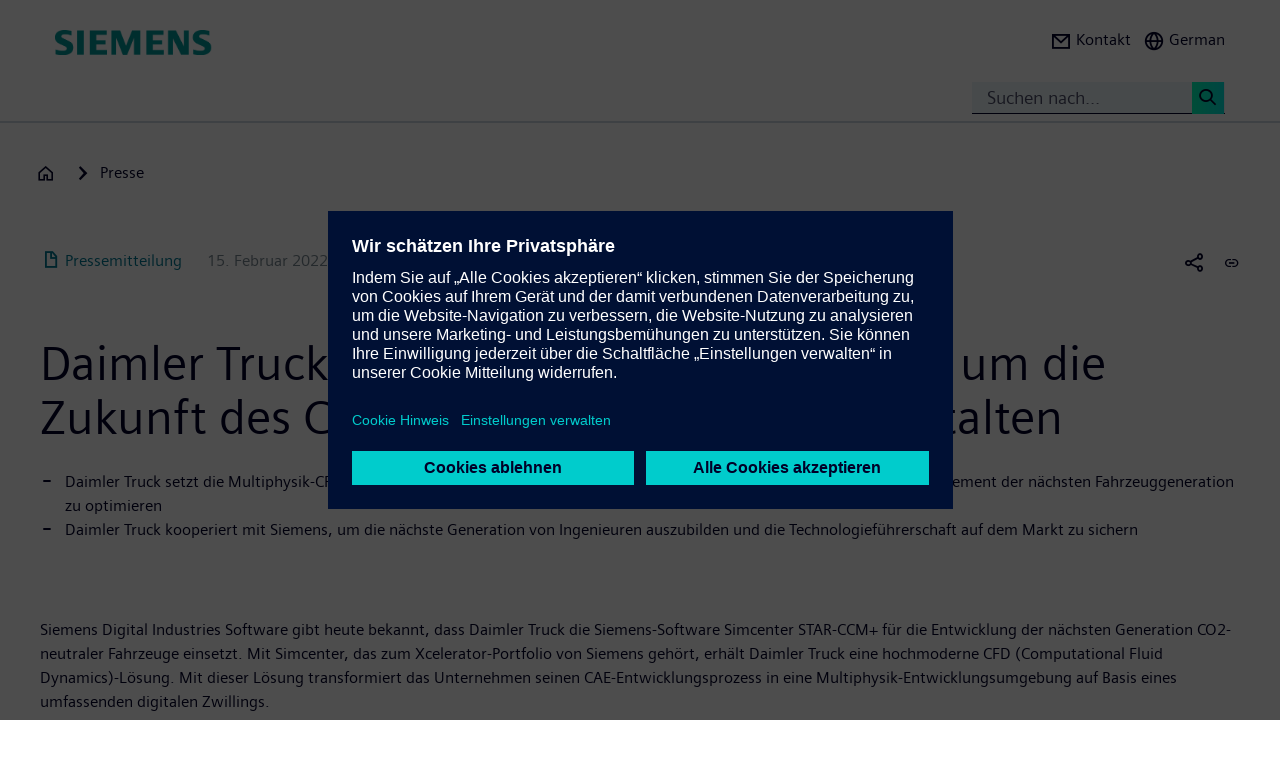

--- FILE ---
content_type: text/html; charset=UTF-8
request_url: https://press.siemens.com/global/de/pressemitteilung/daimler-truck-setzt-auf-siemens-xcelerator-um-die-zukunft-des-co2-neutralen
body_size: 74278
content:
<!DOCTYPE html>
<html  lang="de" dir="ltr" prefix="content: http://purl.org/rss/1.0/modules/content/  dc: http://purl.org/dc/terms/  foaf: http://xmlns.com/foaf/0.1/  og: http://ogp.me/ns#  rdfs: http://www.w3.org/2000/01/rdf-schema#  schema: http://schema.org/  sioc: http://rdfs.org/sioc/ns#  sioct: http://rdfs.org/sioc/types#  skos: http://www.w3.org/2004/02/skos/core#  xsd: http://www.w3.org/2001/XMLSchema# ">
  <head>
    <meta charset="utf-8" />
<meta name="MobileOptimized" content="width" />
<meta name="HandheldFriendly" content="true" />
<meta name="viewport" content="width=device-width, initial-scale=1.0" />
<meta name="dc:presstag" content="Xcelerator" />
<meta name="dc:language" content="de" />
<meta name="dc:template" content="Inhalt" />
<meta name="dc:identifier" content="https://press.siemens.com/global/de/pressemitteilung/daimler-truck-setzt-auf-siemens-xcelerator-um-die-zukunft-des-co2-neutralen" />
<meta name="dc:type" content="c2_ct_press_release" />
<meta name="dc:date.created" content="2022-02-15T00:00:00.000+00:00" />
<meta name="dc:date.modified" content="2022-02-15T00:00:00.000+00:00" />
<meta name="dc:cms.created" content="2022-02-03T12:43:31.000+00:00" />
<meta name="dc:cms.modified" content="2023-05-04T11:52:19.000+00:00" />
<meta name="og:locale" content="de" />
<meta name="og:type" content="website" />
<meta name="og:url" content="https://press.siemens.com/global/de/pressemitteilung/daimler-truck-setzt-auf-siemens-xcelerator-um-die-zukunft-des-co2-neutralen" />
<meta name="og:title" content="Daimler Truck setzt auf Siemens Xcelerator, um die Zukunft des CO� ..." />
<meta name="og:description" content="Daimler Truck setzt die Multiphysik-CFD-Software Simcenter STAR-CCM+ von Siemens ein, um Aerodynamik und Thermomanagemen ..." />
<meta name="og:image" property="og:image" content="https://assets.new.siemens.com/siemens/assets/api/uuid:949c5b85-aef1-4bc3-804d-4058a866505b/width:1024/Siemens-Daimler-Truck-Simcenter-Aerodynamic.jpg" />
<meta name="twitter:url" content="https://press.siemens.com/global/de/pressemitteilung/daimler-truck-setzt-auf-siemens-xcelerator-um-die-zukunft-des-co2-neutralen" />
<meta name="twitter:title" content="Daimler Truck setzt auf Siemens Xcelerator, um die Zukunft des CO� ..." />
<meta name="twitter:description" content="Daimler Truck setzt die Multiphysik-CFD-Software Simcenter STAR-CCM+ von Siemens ein, um Aerodynamik und Thermomanagemen ..." />
<meta name="twitter:image" content="https://assets.new.siemens.com/siemens/assets/api/uuid:949c5b85-aef1-4bc3-804d-4058a866505b/width:1024/Siemens-Daimler-Truck-Simcenter-Aerodynamic.jpg" />
<meta name="twitter:card" content="summary_large_image" />
<meta name="twitter:site" content="@siemens" />
<meta name="twitter:creator" content="@siemens_press" />
<meta name="description" content="Siemens Digital Industries
Software gibt heute bekannt, dass Daimler Truck die Siemens-Software Simcenter STAR-CCM+
für die Entwicklung der nächsten  ..." />
<link rel="icon" href="/global/profiles/sag_press/themes/sag_press_theme/favicon.ico" type="image/vnd.microsoft.icon" />
<link rel="alternate" hreflang="en" href="https://press.siemens.com/global/en/pressrelease/daimler-truck-adopts-siemens-xcelerator-shape-future-co2-neutral-transport" />
<link rel="alternate" hreflang="de" href="https://press.siemens.com/global/de/pressemitteilung/daimler-truck-setzt-auf-siemens-xcelerator-um-die-zukunft-des-co2-neutralen" />
<link rel="canonical" href="https://press.siemens.com/global/de/pressemitteilung/daimler-truck-setzt-auf-siemens-xcelerator-um-die-zukunft-des-co2-neutralen" />
<link rel="shortlink" href="https://press.siemens.com/global/de/node/6395" />

    <title>Daimler Truck setzt auf Siemens Xcelerator, um die Zukunft des CO₂-neutralen Verkehrs zu gestalten | Press | Company | Siemens</title>
    <link rel="stylesheet" media="all" href="/global/core/assets/vendor/jquery.ui/themes/base/core.css?t8f8a8" />
<link rel="stylesheet" media="all" href="/global/core/assets/vendor/jquery.ui/themes/base/controlgroup.css?t8f8a8" />
<link rel="stylesheet" media="all" href="/global/core/assets/vendor/jquery.ui/themes/base/checkboxradio.css?t8f8a8" />
<link rel="stylesheet" media="all" href="/global/core/assets/vendor/jquery.ui/themes/base/resizable.css?t8f8a8" />
<link rel="stylesheet" media="all" href="/global/core/assets/vendor/jquery.ui/themes/base/button.css?t8f8a8" />
<link rel="stylesheet" media="all" href="/global/core/assets/vendor/jquery.ui/themes/base/dialog.css?t8f8a8" />
<link rel="stylesheet" media="all" href="/global/core/modules/system/css/components/ajax-progress.module.css?t8f8a8" />
<link rel="stylesheet" media="all" href="/global/core/modules/system/css/components/align.module.css?t8f8a8" />
<link rel="stylesheet" media="all" href="/global/core/modules/system/css/components/autocomplete-loading.module.css?t8f8a8" />
<link rel="stylesheet" media="all" href="/global/core/modules/system/css/components/fieldgroup.module.css?t8f8a8" />
<link rel="stylesheet" media="all" href="/global/core/modules/system/css/components/container-inline.module.css?t8f8a8" />
<link rel="stylesheet" media="all" href="/global/core/modules/system/css/components/clearfix.module.css?t8f8a8" />
<link rel="stylesheet" media="all" href="/global/core/modules/system/css/components/details.module.css?t8f8a8" />
<link rel="stylesheet" media="all" href="/global/core/modules/system/css/components/hidden.module.css?t8f8a8" />
<link rel="stylesheet" media="all" href="/global/core/modules/system/css/components/item-list.module.css?t8f8a8" />
<link rel="stylesheet" media="all" href="/global/core/modules/system/css/components/js.module.css?t8f8a8" />
<link rel="stylesheet" media="all" href="/global/core/modules/system/css/components/nowrap.module.css?t8f8a8" />
<link rel="stylesheet" media="all" href="/global/core/modules/system/css/components/position-container.module.css?t8f8a8" />
<link rel="stylesheet" media="all" href="/global/core/modules/system/css/components/progress.module.css?t8f8a8" />
<link rel="stylesheet" media="all" href="/global/core/modules/system/css/components/reset-appearance.module.css?t8f8a8" />
<link rel="stylesheet" media="all" href="/global/core/modules/system/css/components/resize.module.css?t8f8a8" />
<link rel="stylesheet" media="all" href="/global/core/modules/system/css/components/sticky-header.module.css?t8f8a8" />
<link rel="stylesheet" media="all" href="/global/core/modules/system/css/components/system-status-counter.css?t8f8a8" />
<link rel="stylesheet" media="all" href="/global/core/modules/system/css/components/system-status-report-counters.css?t8f8a8" />
<link rel="stylesheet" media="all" href="/global/core/modules/system/css/components/system-status-report-general-info.css?t8f8a8" />
<link rel="stylesheet" media="all" href="/global/core/modules/system/css/components/tabledrag.module.css?t8f8a8" />
<link rel="stylesheet" media="all" href="/global/core/modules/system/css/components/tablesort.module.css?t8f8a8" />
<link rel="stylesheet" media="all" href="/global/core/modules/system/css/components/tree-child.module.css?t8f8a8" />
<link rel="stylesheet" media="all" href="/global/modules/contrib/jquery_ui/assets/vendor/jquery.ui/themes/base/core.css?t8f8a8" />
<link rel="stylesheet" media="all" href="/global/modules/contrib/jquery_ui/assets/vendor/jquery.ui/themes/base/draggable.css?t8f8a8" />
<link rel="stylesheet" media="all" href="/global/modules/contrib/jquery_ui/assets/vendor/jquery.ui/themes/base/resizable.css?t8f8a8" />
<link rel="stylesheet" media="all" href="/global/core/assets/vendor/jquery.ui/themes/base/theme.css?t8f8a8" />
<link rel="stylesheet" media="all" href="/global/profiles/c2_base/modules/c2cms_oidc/libraries/theme/css/style.css?t8f8a8" />
<link rel="stylesheet" media="all" href="/global/profiles/c2_press/modules/press_shi_export/css/style.css?t8f8a8" />
<link rel="stylesheet" media="all" href="/global/modules/contrib/jquery_ui/assets/vendor/jquery.ui/themes/base/theme.css?t8f8a8" />
<link rel="stylesheet" media="all" href="/global/profiles/c2_base/modules/c2_cms_asset_data/libraries/css/c2_cms_asset_data.css?t8f8a8" />
<link rel="stylesheet" media="all" href="/global/profiles/c2_base/modules/c2_recycle_bin/assets/css/modal_dialog.css?t8f8a8" />
<link rel="stylesheet" media="all" href="/global/profiles/c2_base/modules/c2_recycle_bin/assets/css/c2_recycle_bin.css?t8f8a8" />
<link rel="stylesheet" media="all" href="/global/profiles/c2_press/modules/press_header_menu_block/libraries/language/switch.css?t8f8a8" />
<link rel="stylesheet" media="all" href="https://cdn.siemens.com/js/bootstrap/3.4.0/css/bootstrap.css" />
<link rel="stylesheet" media="all" href="/global/profiles/c2_press/modules/press_siemens_core/assets/plugins/jquery.fancybox.css?t8f8a8" />
<link rel="stylesheet" media="all" href="/global/profiles/c2_base/themes/c2_base_theme/css/drupal-bootstrap.css?t8f8a8" />
<link rel="stylesheet" media="all" href="/global/profiles/c2_base/themes/c2_base_theme/css/c2_base.css?t8f8a8" />
<link rel="stylesheet" media="all" href="/global/profiles/c2_base/themes/c2_base_theme/css/app.css?t8f8a8" />
<link rel="stylesheet" media="all" href="/global/profiles/c2_base/themes/c2_base_theme/css/c2_base_recolor.css?t8f8a8" />
<link rel="stylesheet" media="all" href="/global/profiles/c2_press/themes/c2_press_theme/css/c2_press.css?t8f8a8" />

    
  </head>
  <body class="siemens-recolor path-node page-node-type-c2-ct-press-release has-glyphicons">
    <a href="#main-content" class="visually-hidden focusable skip-link">
      Passar para o conteúdo principal
    </a>
    
      <div class="dialog-off-canvas-main-canvas" data-off-canvas-main-canvas>
    
        <div id="data_main_menu_tree" style="display:none" data-home="/global/de" data-sitename="Press | Company | Siemens"
         data-url="">[{&quot;name&quot;:&quot;Home&quot;,&quot;site_name&quot;:&quot;Press | Company | Siemens&quot;,&quot;description&quot;:&quot;&quot;,&quot;url_str&quot;:&quot;\/global\/&quot;,&quot;level&quot;:0,&quot;image&quot;:&quot;&quot;,&quot;base_root&quot;:&quot;https:\/\/press.siemens.com&quot;,&quot;base_nid&quot;:&quot;5&quot;,&quot;base_nodepath&quot;:&quot;\/node\/5&quot;,&quot;base_path&quot;:&quot;\/global\/&quot;,&quot;base_secure_url&quot;:&quot;https:\/\/press.siemens.com\/global&quot;,&quot;current_language_id&quot;:&quot;de&quot;,&quot;nav_path&quot;:&quot;\/global\/de&quot;,&quot;children&quot;:[],&quot;home_url&quot;:&quot;https:\/\/www.siemens.com\/de\/de.html&quot;,&quot;search_url&quot;:&quot;https:\/\/search.siemens.com\/en\/?lang=en&amp;site=siemens_c_ww&amp;lr=lang_en&amp;collapse=true&amp;class=search%2Cbanner%2Ctext&amp;_charset=UTF-8&amp;q=&quot;}]
    </div>

<!--
<span class="hidden" id="field_contribution_id">1234567890</span>
-->

<script type="text/template" id="secondaryNavigation">
    <div class="dropdown-menu nts-secondary-navigation">
        <div class="container">
            <div class="row nts-secondary-navigation-levelup">
                <div class="col-xs-12 col-sm-12 col-md-12">
                    <ul class="nts-secondary-navigation-levelup-list"></ul>
                </div>
            </div>
            <div class="row go-to-link">
                <div class="go-to-link-content col-xs-12 col-sm-12 col-md-12"></div>
            </div>
            <div class="row navigation-entries">
                <div class="col-xs-12 col-sm-6 col-md-4 col-lg-4 navigation-entries-column column0">
                    <ul class="nts-component-linklist"></ul>
                </div>
                <div class="col-xs-12 col-sm-6 col-md-4 col-lg-4 navigation-entries-column column1">
                    <ul class="nts-component-linklist"></ul>
                </div>
                <div class="col-xs-12 col-sm-6 col-md-4 col-lg-4 navigation-entries-column column2">
                    <ul class="nts-component-linklist"></ul>
                </div>
            </div>
        </div>
    </div>
</script>
<header>
    <div class="nts-navbar-header">
        <nav class="navbar navbar-default navbar-fixed-top">
            <div class="container navbar-header-container">
                <div class="row">
                      <div class="region region-header">
    <div class="navbar-header" id="navbar-header">
  <a class="navbar-brand" href="https://www.siemens.com/global/en.html">
    <img class="logo" src="/profiles/c2_base/modules/c2cms_instance_logo/assets/sag-logo.png">
    <img class="logo-claim" src="/profiles/c2_base/modules/c2cms_instance_logo/assets/blank.gif">
  </a>
</div>
<div>
  <div class="navbar-search hidden-xs hidden-sm">
    <div class="navbar-search-content navbar-collapse collapse no-transition" id="navbar-search-content">
      <input aria-label="Suchen nach..." class="form-control" placeholder="Suchen nach..." type="search"/>
      <button>
        <span class="newton-search">&#160;</span>
        <span class="search-button-label">Suche <</span>
      </button>
    </div>
  </div>
  <ul class="nav navbar-nav navbar-right" id="navbar-secondary" data-useredit="/global/de/user/0/edit" data-username="" data-userid="0">
        <li class="dropdown hidden-xs hidden-initial">
      <a href="https://www.siemens.com/de/de/general/kontakt/konzernpresse.html" role="button">
        <i class="icon-left newton-email ">&#160;</i>
        <span>Kontakt</span>
      </a></li>

    
    <li class="dropdown languageselect hidden-xs hidden-initial"><!--  js-language__trigger -->
      <a data-target="#dropdown-language-switch" id="dropdown_language_switch" class="">
        <i class="icon-left newton-globe">&#160;</i>
        <span>German</span>
      </a>

              <div class="languageselector dropdown-menu dropdownselector" hidden="hidden" id="dropdown-language-switch">
          <div class="languageselector__base">
            <div class="languageselector__base--content">
              <div class="languageselector__divider"></div>
              <p class="languageselector__paragraph">Set this page to</p>
              <div class="languageselector__container">
                                  <a role="button" href="/global/en/pressrelease/daimler-truck-adopts-siemens-xcelerator-shape-future-co2-neutral-transport">
                    <span class="newton-link icon-left"> </span>
                    <span>Englisch</span>
                  </a>
                              </div>
                              <div class="languageselector__divider"></div>
                <p class="languageselector__paragraph">
                  Siemens press pages in your region </p>
                <div class="dropdown languageselector__dropdown js-language__dropdown">
                    <span class="dropdown__inputWrapper">
                      <input type="text" placeholder="Select" class="dropdown__input js-language__input"/>
                      <i class="dropdown__icon at-icon at-icon--arrow-up js-language__dropdown--up" hidden="hidden"></i>
                      <i class="dropdown__icon at-icon at-icon--arrow-down js-language__dropdown--down"></i>
                    </span>
                  <ul class="dropdown__list js-language__list" hidden="hidden">
                                          <li class="dropdown__item">
                        <a href="https://press.siemens.com/at/de"><span>Austria</span></a>
                      </li>
                                          <li class="dropdown__item">
                        <a href="https://press.siemens.com/be/nl"><span>Belgium</span></a>
                      </li>
                                          <li class="dropdown__item">
                        <a href="https://press.siemens.com/br/pt"><span>Brazil</span></a>
                      </li>
                                          <li class="dropdown__item">
                        <a href="https://press.siemens.com/bg/bg"><span>Bulgaria</span></a>
                      </li>
                                          <li class="dropdown__item">
                        <a href="https://press.siemens.com/dk/da"><span>Denmark</span></a>
                      </li>
                                          <li class="dropdown__item">
                        <a href="https://press.siemens.com/fi/fi"><span>Finland</span></a>
                      </li>
                                          <li class="dropdown__item">
                        <a href="https://press.siemens.com/fr/fr"><span>France</span></a>
                      </li>
                                          <li class="dropdown__item">
                        <a href="https://press.siemens.com/de/de"><span>Germany</span></a>
                      </li>
                                          <li class="dropdown__item">
                        <a href="https://press.siemens.com/global/en"><span>Global</span></a>
                      </li>
                                          <li class="dropdown__item">
                        <a href="https://press.siemens.com/gr/el"><span>Greece</span></a>
                      </li>
                                          <li class="dropdown__item">
                        <a href="https://press.siemens.com/in/en"><span>India</span></a>
                      </li>
                                          <li class="dropdown__item">
                        <a href="https://press.siemens.com/it/it"><span>Italy</span></a>
                      </li>
                                          <li class="dropdown__item">
                        <a href="https://press.siemens.com/jp/ja"><span>Japan</span></a>
                      </li>
                                          <li class="dropdown__item">
                        <a href="https://press.siemens.com/my/en"><span>Malaysia</span></a>
                      </li>
                                          <li class="dropdown__item">
                        <a href="https://press.siemens.com/middleeast/en"><span>Middle East</span></a>
                      </li>
                                          <li class="dropdown__item">
                        <a href="https://press.siemens.com/nl/nl"><span>Netherlands</span></a>
                      </li>
                                          <li class="dropdown__item">
                        <a href="https://press.siemens.com/no/no"><span>Norway</span></a>
                      </li>
                                          <li class="dropdown__item">
                        <a href="https://press.siemens.com/pt/pt"><span>Portugal</span></a>
                      </li>
                                          <li class="dropdown__item">
                        <a href="https://press.siemens.com/sg/en"><span>Singapore</span></a>
                      </li>
                                          <li class="dropdown__item">
                        <a href="https://press.siemens.com/za/en"><span>South Africa</span></a>
                      </li>
                                          <li class="dropdown__item">
                        <a href="https://press.siemens.com/kr/en"><span>South Korea</span></a>
                      </li>
                                          <li class="dropdown__item">
                        <a href="https://press.siemens.com/es/es"><span>Spain</span></a>
                      </li>
                                          <li class="dropdown__item">
                        <a href="https://press.siemens.com/se/sv"><span>Sweden</span></a>
                      </li>
                                          <li class="dropdown__item">
                        <a href="https://press.siemens.com/ch/de"><span>Switzerland</span></a>
                      </li>
                                          <li class="dropdown__item">
                        <a href="https://press.siemens.com/ua/uk"><span>Ukraine</span></a>
                      </li>
                                      </ul>
                </div>
                          </div>
          </div>
        </div>
      
    </li>
    <li class="hidden-lg">
      <button aria-controls="navbar" aria-expanded="false" class="navbar-toggle collapsed" data-target="#navbar-primary" type="button">
        <span class="icon-bar">&#160;</span>
        <span class="icon-bar">&#160;</span>
        <span class="icon-bar">&#160;</span>
      </button>
    </li>
  </ul>
</div>

  </div>

                </div>
                <div class="row navbar-collapse collapse" id="navbar-primary">
                    <div class="mobile-background" id="mobile-background">
                        <div class="nav-mobile" id="nav-mobile"></div>
                    </div>
                </div>
            </div>
        </nav>
        <div class="overlay-content-wrapper">
            <div class="overlay-content">
                <div class="overlay-content-singlediv nts-navbar-header-search hidden-lg">
                    <div class="navbar-search-overlay ng-star-inserted">
                        <div class="navbar-search-content">
                            <div class="languageselector__divider"></div>

                            <input aria-label="Search for ..." class="form-control ng-untouched ng-pristine ng-valid"
                                   placeholder="Search for ..." type="search"
                                   ng-reflect-model=""/>
                            <button>
                                <span class="newton-search">&#160;</span>
                                <span class="search-button-label">Search xxx </span>
                            </button>
                        </div>
                    </div>
                </div>
                <div class="overlay-content-singlediv nts-navbar-header-navigation hidden-lg">
                    <style>
                      div.nav-container {
                        height: auto;
                        top:80px;
                        position: fixed;
                      }
                      body:has(nav[id='toolbar-bar'])  div.nav-container {
                        top:140px;
                      }
                    </style>
                    <div class="nts-navbar-header-secondary-navigation nav-container">
                        <div class="nts-navbar-header-secondary-navigation__container">
                            <div class="container">
                                <div class="row nts-secondary-navigation-levelup">
                                    <div class="col-xs-12 col-sm-12 col-md-12">
                                        <ul class="nts-secondary-navigation-levelup-list1">
                                                                                            <li style="width: 100%">
                                                    Set this page to
                                                                                                            <br/>
                                                        <a role="button" href="/global/en/pressrelease/daimler-truck-adopts-siemens-xcelerator-shape-future-co2-neutral-transport">
                                                            <span class="newton-link icon-left"> </span>
                                                            <span>Englisch</span>
                                                        </a>
                                                                            <a class="a3" href=""></a>
                
                                                                                                    </li>
                                                                                        <li style="width: 100%;" >
                                                <br/>
                                                Gehe zu
                                                <br/>
                                                <a role="button" href="/global/de/presse">
                                                    <span class="newton-link icon-left"> </span>
                                                    <span>Presse</span>
                                                </a>
                                            <li>&#160;</li>
                                        </ul>
                                    </div>
                                </div>
                                <div class="row go-to-link">
                                    <div class="go-to-link-content col-xs-12 col-sm-12 col-md-12"></div>
                                </div>
                                <div class="row navigation-entries">
                                    <div class="col-lg-4 navigation-entries-column column0"></div>
                                    <div class="col-lg-4 navigation-entries-column column1"></div>
                                    <div class="col-lg-4 navigation-entries-column column2"></div>
                                </div>
                                <div class="row navigation-entries-datasource"></div>
                            </div>
                        </div>
                    </div>
                </div>
                <div class="overlay-content-singlediv nts-navbar-header-user hidden-lg">
                    <div class="navbar-overlay ng-star-inserted">
                        <div class="navbar-content"></div>
                    </div>
                </div>
                <div class="overlay-content-singlediv nts-navbar-header-language-switch hidden-lg">
                    <div class="navbar-overlay ng-star-inserted">
                        <div class="navbar-content"></div>
                    </div>
                </div>
            </div>
            <div class="nts-navbar-header-background-placeholder"></div>
        </div>

        <div class="nts-navbar-header-overlay">&nbsp;</div>
    </div>
</header>

<main data-contenttype="c2_ct_press_release">
      <div class="region region-pre-content">
    
<div id="breadcrumb_hidden_content" style="display: none">[{&quot;nid&quot;:0,&quot;name&quot;:&quot;Products &amp; Solutions&quot;,&quot;tid&quot;:0,&quot;url_str&quot;:&quot;https:\/\/www.siemens.com\/global\/en\/products.html&quot;,&quot;alias&quot;:&quot;https:\/\/www.siemens.com\/global\/en\/products.html&quot;,&quot;level&quot;:1,&quot;image&quot;:{&quot;fid&quot;:false,&quot;furl&quot;:&quot;&quot;},&quot;options&quot;:{&quot;menu_icon&quot;:{&quot;fid&quot;:false},&quot;external&quot;:true},&quot;depth&quot;:1,&quot;parent&quot;:false,&quot;children&quot;:[]},{&quot;nid&quot;:0,&quot;name&quot;:&quot;Industries&quot;,&quot;tid&quot;:1,&quot;url_str&quot;:&quot;https:\/\/xcelerator.siemens.com\/global\/en\/industries.html&quot;,&quot;alias&quot;:&quot;https:\/\/xcelerator.siemens.com\/global\/en\/industries.html&quot;,&quot;level&quot;:1,&quot;image&quot;:{&quot;fid&quot;:false,&quot;furl&quot;:&quot;&quot;},&quot;options&quot;:{&quot;menu_icon&quot;:{&quot;fid&quot;:false},&quot;external&quot;:true},&quot;depth&quot;:1,&quot;parent&quot;:false,&quot;children&quot;:[]},{&quot;nid&quot;:0,&quot;name&quot;:&quot;Company&quot;,&quot;tid&quot;:2,&quot;url_str&quot;:&quot;https:\/\/www.siemens.com\/global\/en\/company.html&quot;,&quot;alias&quot;:&quot;https:\/\/www.siemens.com\/global\/en\/company.html&quot;,&quot;level&quot;:1,&quot;image&quot;:{&quot;fid&quot;:false,&quot;furl&quot;:&quot;&quot;},&quot;options&quot;:{&quot;menu_icon&quot;:{&quot;fid&quot;:false},&quot;external&quot;:true},&quot;depth&quot;:1,&quot;parent&quot;:false,&quot;children&quot;:[]}]</div>
  <div class="container">

    <div class="row">
      <div class="col-xs-12">
        <div class="breadcrumb-abstand hidden-md hidden-lg"></div>
        <!-- Breadcrumb -->
                      </div>
    </div>
  </div>

  </div>

</main>

<section>
      <div class="region region-content">
    <div data-drupal-messages-fallback class="hidden"></div>
<article about="/global/de/pressemitteilung/daimler-truck-setzt-auf-siemens-xcelerator-um-die-zukunft-des-co2-neutralen" class="c2-ct-press-release is-promoted full clearfix">

  
    

  
  <div class="content">
    
            <div class="field field--name-field-c2-ct-press-release-body field--type-string-long field--label-hidden field--item"><!DOCTYPE html PUBLIC "-//W3C//DTD HTML 4.0 Transitional//EN" "http://www.w3.org/TR/REC-html40/loose.dtd">
<div xmlns:php="http://php.net/xsl" id="overlay"> </div><article xmlns:php="http://php.net/xsl" data-fieldname="field_c2_ct_press_release_body"><div class="nts-notifications dark-text"><div class="nts-notification nts-notification-supportedbrowser dark-text"><div class="container"><div class="row"><div class="col-xs-12 col-lg-9"><p class="Ps"><trans context="Browser Disclaimer">Please use another Browser</trans></p><p class="P"><trans context="Browser Disclaimer">
                    It looks like you are using a browser that is not fully supported. Please note that there might be constraints on site display and
                    usability.
                    For the best experience we suggest that you download the newest version of a supported browser:
                  </trans></p><p><a class="A2" href="http://windows.microsoft.com/de-de/internet-explorer/download-ie">Internet Explorer</a>,
                  <a class="A2" href="https://www.google.de/chrome">Chrome Browser</a>,
                  <a class="A2" href="https://www.mozilla.org/firefox">Firefox Browser</a>,
                  <a class="A2" href="https://www.apple.com/safari/">Safari Browser</a></p><a class="A" href="#"><trans context="Browser Disclaimer">Continue with the current browser</trans><span class="icon-arrow-right-small"></span></a></div></div></div></div><noscript><div class="nts-notification nts-notification-non-script"><div class="container"><div class="row"><div class="col-xs-12 col-lg-9"><p class="Ps"><trans context="JavaScript Disclaimer">Please allow JavaScript</trans></p><p class="P"><trans context="JavaScript Disclaimer">This page requires JavaScript in order to be fully functional and displayed correctly. Please enable
                      JavaScript and reload the
                      site.
                    </trans></p><a class="A" href="http://www.enable-javascript.com/"><trans context="JavaScript Disclaimer">How to enable JavaScript</trans><span class="icon-arrow-right-small"></span></a></div></div></div></div></noscript></div><section class="MetaData Press Release container" data-xml-tag="MetaData" data-xml-id="idp187650357720607" data-partialxcmsid=""><div class="row"><div class="col col-xs-12 col-sm-12 col-md-12"><span class="PageType"><span class="txt"><span class="icon newton-PressRelease"> </span>Pressemitteilung</span></span><span class="Date" data-original="2022-02-15" data-partialxcmsid="">15. Februar 2022</span><span class="Editor last
        ">Digital Industries</span><span class="Location" data-maxlengh="">K&ouml;ln</span><ul class="shareandmore hidden-xs"><li class="onhover"><span class="newton-share-newton-android"> </span><ul class="hover socialdropdown"><li><a data-action="mailto" title="Email"><span class="icon newton-email"> </span></a></li><li><a data-action1="twitter" title="Twitter" href="javascript:void(0);" onclick="window.open('https://twitter.com/intent/tweet?url=https%3A%2F%2Fpress.siemens.com%2Fglobal%2Fde%2Fpressemitteilung%2Fdaimler-truck-setzt-auf-siemens-xcelerator-um-die-zukunft-des-co2-neutralen','twitter','width=700,height=500,left=10,top=10');return false;" data-ste-href="https://twitter.com/intent/tweet?url=https%3A%2F%2Fpress.siemens.com%2Fglobal%2Fde%2Fpressemitteilung%2Fdaimler-truck-setzt-auf-siemens-xcelerator-um-die-zukunft-des-co2-neutralen"><span class="newton-twitter icon"> </span></a></li><li><a data-action1="linkedin" title="LinkedIn" href="javascript:void(0);" onclick="window.open('https://www.linkedin.com/sharing/share-offsite/?url=https%3A%2F%2Fpress.siemens.com%2Fglobal%2Fde%2Fpressemitteilung%2Fdaimler-truck-setzt-auf-siemens-xcelerator-um-die-zukunft-des-co2-neutralen','twitter','width=700,height=500,left=10,top=10');return false;" data-ste-href="https://www.linkedin.com/sharing/share-offsite/?url=https%3A%2F%2Fpress.siemens.com%2Fglobal%2Fde%2Fpressemitteilung%2Fdaimler-truck-setzt-auf-siemens-xcelerator-um-die-zukunft-des-co2-neutralen"><span class="newton-linkedin icon"> </span></a></li><li><a data-action1="facebook" title="Facebook" href="javascript:void(0);" onclick="window.open('https://www.facebook.com/sharer/sharer.php?u=https%3A%2F%2Fpress.siemens.com%2Fglobal%2Fde%2Fpressemitteilung%2Fdaimler-truck-setzt-auf-siemens-xcelerator-um-die-zukunft-des-co2-neutralen','twitter','width=700,height=500,left=10,top=10');return false;" data-ste-href="https://www.facebook.com/sharer/sharer.php?u=https%3A%2F%2Fpress.siemens.com%2Fglobal%2Fde%2Fpressemitteilung%2Fdaimler-truck-setzt-auf-siemens-xcelerator-um-die-zukunft-des-co2-neutralen"><span class="newton-facebook icon"> </span></a></li></ul></li><li data-action="copylink" class="actionBtn" title="Copy url to clipboard"><span class="glyphicon glyphicon-link"> </span></li></ul></div></div></section><section class="Intro Press Release container" data-xml-tag="Intro" data-xml-id="idp187650359002607" data-partialxcmsid=""><div class="row fsi-row-lg-level fsi-row-md-level
                 fsi-row-sm-level Summary
              "><div class="col col-xs-12 col-sm-12 col-md-12"><span><h1>Daimler Truck setzt auf Siemens Xcelerator, um die Zukunft des CO&#8322;-neutralen
Verkehrs zu gestalten</h1><div class="hidden-sm hidden-md hidden-lg mobile-summary"><div class="Summary "><!--
      [isInTeaser: false][maxLength: ][hasImage: false][shortenList:
      false]
    -->
            <UL>
                <LI>Daimler Truck setzt die Multiphysik-CFD-Software Simcenter STAR-CCM+ von Siemens ein, um Aerodynamik und Thermomanagement der n&auml;chsten Fahrzeuggeneration zu optimieren</LI>
                <LI>Daimler Truck kooperiert mit Siemens, um die n&auml;chste Generation von Ingenieuren auszubilden und die Technologief&uuml;hrerschaft auf dem Markt zu sichern</LI>
            </UL>
        </div></div><div class="hidden-sm hidden-md hidden-lg mobile-Introtext"><div class="IntroText "><!--
      [isInTeaser: false][maxLength: ][hasImage: false][shortenList:
      false]
    -->Siemens Digital Industries
Software gibt heute bekannt, dass Daimler Truck die Siemens-Software Simcenter STAR-CCM+
f&uuml;r die Entwicklung der n&auml;chsten Generation CO2-neutraler Fahrzeuge
einsetzt. Mit Simcenter, das zum Xcelerator-Portfolio von Siemens geh&ouml;rt,
erh&auml;lt Daimler Truck eine hochmoderne CFD (Computational Fluid Dynamics)-L&ouml;sung.
Mit dieser L&ouml;sung transformiert das Unternehmen seinen CAE-Entwicklungsprozess in
eine Multiphysik-Entwicklungsumgebung auf Basis eines umfassenden digitalen
Zwillings.&nbsp;</div></div><div class="Summary hidden-xs"><!--
      [isInTeaser: false][maxLength: ][hasImage: false][shortenList:
      false]
    -->
            <UL>
                <LI>Daimler Truck setzt die Multiphysik-CFD-Software Simcenter STAR-CCM+ von Siemens ein, um Aerodynamik und Thermomanagement der n&auml;chsten Fahrzeuggeneration zu optimieren</LI>
                <LI>Daimler Truck kooperiert mit Siemens, um die n&auml;chste Generation von Ingenieuren auszubilden und die Technologief&uuml;hrerschaft auf dem Markt zu sichern</LI>
            </UL>
        </div></span></div></div><div class="row IntroText"><div class="col col-xs-12 col-sm-12 col-md-8 hidden-xs"><div class="IntroText "><!--
      [isInTeaser: false][maxLength: ][hasImage: false][shortenList:
      false]
    -->Siemens Digital Industries
Software gibt heute bekannt, dass Daimler Truck die Siemens-Software Simcenter STAR-CCM+
f&uuml;r die Entwicklung der n&auml;chsten Generation CO2-neutraler Fahrzeuge
einsetzt. Mit Simcenter, das zum Xcelerator-Portfolio von Siemens geh&ouml;rt,
erh&auml;lt Daimler Truck eine hochmoderne CFD (Computational Fluid Dynamics)-L&ouml;sung.
Mit dieser L&ouml;sung transformiert das Unternehmen seinen CAE-Entwicklungsprozess in
eine Multiphysik-Entwicklungsumgebung auf Basis eines umfassenden digitalen
Zwillings.&nbsp;</div></div></div></section><section class="container Row" data-xml-tag="Row" data-xml-id="idp187650357698431" data-partialxcmsid=""><div class="row withcols"><div data-xml-id="idp187650354823407" class="Box box col-xs-12 col-sm-12 col-md-12 leftBox" data-image="1" data-child="4" data-interaction="false" data-pos="1" data-maxLength="2" data-mod="1"><div class="row"><div class="col-xs-12 col-sm-4 col-md-4"><div class="asset"><div class="imgHolder withCaption img-resize"><div class="inner" title="Siemens-Daimler-Truck-Simcenter-Aerodynamic.jpg"><div class="toolbar blueGradient" data-url="https://assets.new.siemens.com/siemens/assets/api/uuid:949c5b85-aef1-4bc3-804d-4058a866505b/Siemens-Daimler-Truck-Simcenter-Aerodynamic.jpg"><a data-action="zoom" class="fancybox" href="https://assets.new.siemens.com/siemens/assets/api/uuid:949c5b85-aef1-4bc3-804d-4058a866505b/Siemens-Daimler-Truck-Simcenter-Aerodynamic.jpg"><span class="glyphicon glyphicon-zoom-in" title="Zoom Image"> </span></a><a data-action="download" href="https://assets.new.siemens.com/siemens/assets/api/uuid:949c5b85-aef1-4bc3-804d-4058a866505b/operation:download/Siemens-Daimler-Truck-Simcenter-Aerodynamic.jpg" target="_blank"><span class="newton-download" title="Download Image"> </span></a></div><img alt="Siemens-Daimler-Truck-Simcenter-Aerodynamic.jpg" data-webp="1" data-target="src" data-name="Siemens-Daimler-Truck-Simcenter-Aerodynamic.jpg" data-uuid="949c5b85-aef1-4bc3-804d-4058a866505b" data-width="1024" width="1024"></div></div><p class="img-capture">Str&ouml;mungs-/Temperatursimulation der Antriebsstrangk&uuml;hlung mit Simcenter STAR CCM+ von Siemens. Bild mit freundlicher Genehmigung der Daimler Truck AG</p></div></div><div class="col-xs-12 col-sm-8 col-md-8 caption"><div class="f-text"><!--
      [isInTeaser: false][maxLength: ][hasImage: false][shortenList:
      false]
    -->Daimler Truck plant,
Simcenter zur Verbesserung des aerodynamischen Verhaltens sowie zur Erforschung
und Optimierung innovativer Antriebs- und Energiemanagementsysteme f&uuml;r die
Elektromobilit&auml;t einzusetzen, beispielsweise in den Bereichen Batteriek&uuml;hlung
und Wasserstofftechnologie. Die Software wird auch die Entwicklung von
Verbrennungsmotoren und Abgassystemen sowie die damit verbundene CO2-Reduzierung unterst&uuml;tzen.</div><div class="f-text"><!--
      [isInTeaser: false][maxLength: ][hasImage: false][shortenList:
      false]
    -->Zus&auml;tzlich zur Software
werden Siemens und Daimler Truck gemeinsam junge Ingenieure ausbilden, die als
hochqualifizierte Simulationsspezialisten dazu beitragen werden, dass Daimler
Truck seine Marktf&uuml;hrerschaft behaupten kann.</div><div class="f-text"><!--
      [isInTeaser: false][maxLength: ][hasImage: false][shortenList:
      false]
    -->"Wir sind stolz
darauf, Daimler Truck als neuestes Mitglied in unserer st&auml;ndig wachsenden
Kundenfamilie zu haben", sagte Edwin Severijn, Sr. VP und General Manager,
EMEA, Siemens Digital Industries Software. "Die Digitalisierung ist
entscheidend f&uuml;r nachhaltige industrielle Innovationen im Transportsektor. Indem
Simcenter STAR-CCM+ Einblicke in die reale Leistung von Produkten bietet, kann
es Innovationen f&uuml;r eine bessere Zukunft beschleunigen."&nbsp;</div></div></div></div><div data-xml-id="idp187650353280575" class="Box box col-xs-12 col-sm-12 col-md-12 noPic" data-image="0" data-child="2" data-interaction="false" data-pos="2" data-maxLength="2" data-mod="0"><div class="row"><div class="col-xs-12 col-sm-8 col-md-8 caption"><div class="f-text"><!--
      [isInTeaser: false][maxLength: ][hasImage: false][shortenList:
      false]
    -->Die Daimler Truck AG ist der
weltweit gr&ouml;&szlig;te Hersteller von Lkw und Bussen, mit f&uuml;hrenden Positionen in
Europa, Nordamerika und Asien und mit mehr als 35 Hauptstandorten rund um den
Globus. Mit mehr als 100.000 Mitarbeitern vereint sie sieben Marken unter einem
Dach: Freightliner, Western Star, Thomas Built Buses, Mercedes-Benz, Setra,
BharatBenz und FUSO.</div><div class="f-text"><!--
      [isInTeaser: false][maxLength: ][hasImage: false][shortenList:
      false]
    --><B>Siemens Digital Industries Software</B>&nbsp;f&ouml;rdert die Transformation von Unternehmen
auf ihrem Weg in Richtung &bdquo;Digital Enterprise&ldquo;, in dem Engineering, Fertigung
und Elektronikdesign bereits heute den Anforderungen der Zukunft
entsprechen.&nbsp;Das <A href="https://www.sw.siemens.com/portfolio/" target="_blank" additionalreferenceinformation="[ExternalAddress][ExternalAddress][][https://www.sw.siemens.com/portfolio/][][][]" data-href="https://www.sw.siemens.com/portfolio/">Xcelerator Portfolio</A> hilft&nbsp;Unternehmen jeder
Gr&ouml;&szlig;e bei der Entwicklung und Nutzung digitaler Zwillinge, die ihnen neue
Einblicke, M&ouml;glichkeiten und Automatisierungsgrade bieten, um Innovationen
voranzutreiben. Weitere Informationen zu den Produkten und Services von Siemens
Digital Industries Software finden Sie unter <A href="http://www.sw.siemens.com/" target="_blank" additionalreferenceinformation="[ExternalAddress][ExternalAddress][][http://www.sw.siemens.com/][][][]" data-href="http://www.sw.siemens.com/">siemens.com/software</A> oder folgen Sie uns auf <A href="https://www.linkedin.com/company/siemenssoftware" target="_blank" additionalreferenceinformation="[ExternalAddress][ExternalAddress][][https://www.linkedin.com/company/siemenssoftware][][][]" data-href="https://www.linkedin.com/company/siemenssoftware">LinkedIn</A>, <A href="http://www.twitter.com/siemenssoftware" target="_blank" additionalreferenceinformation="[ExternalAddress][ExternalAddress][][http://www.twitter.com/siemenssoftware][][][]" data-href="http://www.twitter.com/siemenssoftware">Twitter</A>,&nbsp;<A href="http://www.facebook.com/SiemensDISoftware" target="_blank" additionalreferenceinformation="[ExternalAddress][ExternalAddress][][http://www.facebook.com/SiemensDISoftware][][][]" data-href="http://www.facebook.com/SiemensDISoftware">Facebook</A>&nbsp;und&nbsp;<A href="http://www.instagram.com/siemenssoftware" target="_blank" additionalreferenceinformation="[ExternalAddress][ExternalAddress][][http://www.instagram.com/siemenssoftware][][][]" data-href="http://www.instagram.com/siemenssoftware">Facebook</A>. Siemens Digital Industries Software &ndash; Where today
meets tomorrow.</div></div></div></div></div></section><section class="container Row VisibleCols2" data-xml-tag="Row" data-xml-id="idp187650356917567" data-partialxcmsid=""><div class="row withcols"><div data-xml-id="idp187650357037551" class="Box box col-xs-12 col-sm-6 col-md-6 leftBox noPic" data-image="0" data-child="2" data-interaction="false" data-pos="1" data-maxLength="2" data-mod="1"><div class="row"><div class="col-xs-12 col-sm-8 col-md-8 caption"><h4>Zu dieser Pressemitteilung</h4><ul class="link-list"><li><a class="" target="_blank" href="https://assets.new.siemens.com/siemens/assets/api/uuid:ce3c8505-7e4e-40d5-866a-19d4c8e8246b/Siemens-Daimler-Truck-Simcenter-DE.pdf" title="PDF Download"><span class="resource newton-pdf icon-left
                    "> </span>PDF Download</a></li></ul></div></div></div><div data-xml-id="idp187650357619263" class="Box box col-xs-12 col-sm-6 col-md-6" data-image="1" data-child="3" data-interaction="false" data-pos="2" data-maxLength="2" data-mod="0"><div class="row"><div class="col-xs-12 col-sm-6 col-md-6"><div class="asset"><div class="imgHolder img-resize"><div class="inner" title="Press Folders"><a href="//twitter.com/siemens_press" title="@siemens_press" target="_blank" class="icon-img-link"><img alt="Press Folders" data-webp="1" data-target="src" data-name="press-folders-01.jpg" data-uuid="c806345f-35b8-4ad0-8110-3bcde933e095" data-width="1024" width="1024"></a></div></div></div></div><div class="col-xs-12 col-sm-6 col-md-6 caption"><h4>Folgen Sie uns auf Twitter</h4><ul class="link-list"><li><a class="" target="_blank" href="https://twitter.com/siemenssoftware?ref_src=twsrc%5Egoogle%7Ctwcamp%5Eserp%7Ctwgr%5Eauthor" title="@siemens_digitalindustriessoftware"><span class="newton-ext icon-left"> </span>@siemens_digitalindustriessoftware</a></li></ul></div></div></div></div></section><section class="Boilerplate Press Release container" data-xml-tag="Boilerplate" data-xml-id="idp187650355528479" data-partialxcmsid=""><div class="row"><div class="col col-xs-12 col-sm-10 col-md-10"><div class="Boilerplate"><div><b>Siemens Digital Industries (DI)</b> ist ein Innovationsf&uuml;hrer in der Automatisierung und Digitalisierung.  In enger Zusammenarbeit mit Partnern und Kunden, treibt DI die digitale Transformation in der Prozess- und Fertigungsindustrie voran. Mit dem Digital-Enterprise-Portfolio bietet Siemens Unternehmen jeder Gr&ouml;&szlig;e durchg&auml;ngige Produkte, L&ouml;sungen und Services f&uuml;r die Integration und Digitalisierung der gesamten Wertsch&ouml;pfungskette. Optimiert f&uuml;r die spezifischen Anforderungen der jeweiligen Branchen, erm&ouml;glicht das einmalige Portfolio Kunden, ihre Produktivit&auml;t und Flexibilit&auml;t zu erh&ouml;hen. DI erweitert sein Portfolio fortlaufend durch Innovationen und die Integration von Zukunftstechnologien. Siemens Digital Industries hat seinen Sitz in N&uuml;rnberg und besch&auml;ftigt weltweit rund 76.000 Mitarbeiter.</div><div class="gradient"> </div><a class="readmore" data-moretext="Mehr" data-lesstext="Weniger"><span class="icon newton-plus"></span><span class="txt">Mehr</span></a></div></div></div></section><section class="Boilerplate Press Release container" data-xml-tag="Boilerplate" data-xml-id="idp187650352554847" data-partialxcmsid=""><div class="row"><div class="col col-xs-12 col-sm-10 col-md-10"><div class="Boilerplate"><div>Die <b>Siemens AG</b> (Berlin und M&uuml;nchen) ist ein Technologieunternehmen mit Fokus auf die Felder Industrie, Infrastruktur, Mobilit&auml;t und Gesundheit. Ressourceneffiziente Fabriken, widerstandsf&auml;hige Lieferketten, intelligente Geb&auml;ude und Stromnetze, emissionsarme und komfortable Z&uuml;ge und eine fortschrittliche Gesundheitsversorgung &ndash; das Unternehmen unterst&uuml;tzt seine Kunden mit Technologien, die ihnen konkreten Nutzen bieten. Durch die Kombination der realen und der digitalen Welten bef&auml;higt Siemens seine Kunden, ihre Industrien und M&auml;rkte zu transformieren und verbessert damit den Alltag f&uuml;r Milliarden von Menschen. Siemens ist mehrheitlicher Eigent&uuml;mer des b&ouml;rsennotierten Unternehmens Siemens Healthineers &ndash; einem weltweit f&uuml;hrenden Anbieter von Medizintechnik, der die Zukunft der Gesundheitsversorgung gestaltet. Dar&uuml;ber hinaus h&auml;lt Siemens eine Minderheitsbeteiligung an der b&ouml;rsengelisteten Siemens Energy, einem der weltweit f&uuml;hrenden Unternehmen in der Energie&uuml;bertragung und -erzeugung. 
Im Gesch&auml;ftsjahr 2021, das am 30. September 2021 endete, erzielte der Siemens-Konzern einen Umsatz von 62,3 Milliarden Euro und einen Gewinn nach Steuern von 6,7 Milliarden Euro. Zum 30.09.2021 hatte das Unternehmen weltweit rund 303.000 Besch&auml;ftigte. Weitere Informationen finden Sie im Internet unter <a href="https://new.siemens.com">www.siemens.com</a>.
</div><div class="gradient"> </div><a class="readmore" data-moretext="Mehr" data-lesstext="Weniger"><span class="icon newton-plus"></span><span class="txt">Mehr</span></a></div></div></div><div class="row noPointer hidden"><div class="col col-xs-12 col-sm-12 col-md-12" rel="field_contribution_id"><span class="title">Reference Number:</span> <span class="txt"></span></div></div></section><section class="Contact Press Release container" data-xml-tag="Contact" data-xml-id="idp187650365477023" data-partialxcmsid=""><div class="row BottomShareIcons"><div class="col col-xs-12 col-sm-12 col-md-12"><ul class="shareandmore "><li class="onhover"><span class="newton-share-newton-android"> </span><ul class="hover socialdropdown"><li><a data-action="mailto" title="Email"><span class="icon newton-email"> </span></a></li><li><a data-action1="twitter" title="Twitter" href="javascript:void(0);" onclick="window.open('https://twitter.com/intent/tweet?url=https%3A%2F%2Fpress.siemens.com%2Fglobal%2Fde%2Fpressemitteilung%2Fdaimler-truck-setzt-auf-siemens-xcelerator-um-die-zukunft-des-co2-neutralen','twitter','width=700,height=500,left=10,top=10');return false;" data-ste-href="https://twitter.com/intent/tweet?url=https%3A%2F%2Fpress.siemens.com%2Fglobal%2Fde%2Fpressemitteilung%2Fdaimler-truck-setzt-auf-siemens-xcelerator-um-die-zukunft-des-co2-neutralen"><span class="newton-twitter icon"> </span></a></li><li><a data-action1="linkedin" title="LinkedIn" href="javascript:void(0);" onclick="window.open('https://www.linkedin.com/sharing/share-offsite/?url=https%3A%2F%2Fpress.siemens.com%2Fglobal%2Fde%2Fpressemitteilung%2Fdaimler-truck-setzt-auf-siemens-xcelerator-um-die-zukunft-des-co2-neutralen','twitter','width=700,height=500,left=10,top=10');return false;" data-ste-href="https://www.linkedin.com/sharing/share-offsite/?url=https%3A%2F%2Fpress.siemens.com%2Fglobal%2Fde%2Fpressemitteilung%2Fdaimler-truck-setzt-auf-siemens-xcelerator-um-die-zukunft-des-co2-neutralen"><span class="newton-linkedin icon"> </span></a></li><li><a data-action1="facebook" title="Facebook" href="javascript:void(0);" onclick="window.open('https://www.facebook.com/sharer/sharer.php?u=https%3A%2F%2Fpress.siemens.com%2Fglobal%2Fde%2Fpressemitteilung%2Fdaimler-truck-setzt-auf-siemens-xcelerator-um-die-zukunft-des-co2-neutralen','twitter','width=700,height=500,left=10,top=10');return false;" data-ste-href="https://www.facebook.com/sharer/sharer.php?u=https%3A%2F%2Fpress.siemens.com%2Fglobal%2Fde%2Fpressemitteilung%2Fdaimler-truck-setzt-auf-siemens-xcelerator-um-die-zukunft-des-co2-neutralen"><span class="newton-facebook icon"> </span></a></li></ul></li><li data-action="copylink" class="actionBtn" title="Copy url to clipboard"><span class="glyphicon glyphicon-link"> </span></li></ul></div></div><div class="row
                 orange"><div class="col col-xs-12 col-sm-12 col-md-12"><h3>Kontakt</h3><div class="row"><div class="col-xs-12 col-sm-4 col-md-4 contactbox" data-mode="1" data-pos="1"><h4>Siemens Digital Industries
Software PR Team</h4><p class="department">Siemens AG</p><p class="email"><a href="mailto:press.software.sisw@siemens.com"><span class="icon newton-email"> </span>press.software.sisw@siemens.com</a></p></div></div></div></div></section></article><div xmlns:php="http://php.net/xsl" class="footer__misc" hidden="true"><div class="row footer__contact hidden-xs"><h4>Siemens Kontakt</h4><a class="iconlink footer__link " href="https://new.siemens.com/global/en/general/contact/press.html" data-usefor="header"><span class="newton-email"></span><span>Kontaktieren Sie uns</span></a></div><div class="row hidden-xs footer__social footer__social__desktop"><h4>Folgen Sie uns auf</h4><a href="https://twitter.com/siemens_press" data-ste-href="https://twitter.com/siemens_press" title="Siemens Press auf Twitter" target="_blank"><span class="newton-twitter icon"> </span></a><a href="https://www.linkedin.com/company/siemens" data-ste-href="https://www.linkedin.com/company/siemens" title="Siemens on LinkedIn" target="_blank"><span class="newton-linkedin icon"> </span></a><a href="https://www.facebook.com/Siemens" data-ste-href="https://www.facebook.com/Siemens" title="Siemens on Facebook" target="_blank"><span class="newton-facebook icon"> </span></a><a href="https://www.youtube.com/user/Siemens" data-ste-href="https://www.youtube.com/user/Siemens" title="Siemens on YouTube" target="_blank"><span class="newton-youtube icon"></span></a><a href="https://www.instagram.com/siemens/" title="Siemens on Instagram" target="_blank"><span class="newton-instagram icon"></span></a></div><div class="row hidden-sm hidden-md hidden-lg footer__social"><h4>Follow</h4><a href="https://twitter.com/siemens_press" data-ste-href="https://twitter.com/siemens_press" title="Siemens Press auf Twitter" target="_blank"><span class="newton-twitter icon"> </span></a><a href="https://www.linkedin.com/company/siemens" data-ste-href="https://www.linkedin.com/company/siemens" title="Siemens on LinkedIn" target="_blank"><span class="newton-linkedin icon"> </span></a><a href="https://www.facebook.com/Siemens" data-ste-href="https://www.facebook.com/Siemens" title="Siemens on Facebook" target="_blank"><span class="newton-facebook icon"> </span></a><a href="https://www.youtube.com/user/Siemens" data-ste-href="https://www.youtube.com/user/Siemens" title="Siemens on YouTube" target="_blank"><span class="newton-youtube icon"></span></a><a href="https://www.instagram.com/siemens/" title="Siemens on Instagram" target="_blank"><span class="newton-instagram icon"></span></a></div><div class="row hidden-xs footer__region"><h4>Change region</h4><a href="" class="js-click-to-open-language-switch"><i class="icon-left newton-globe">&nbsp;</i><span>Global | German</span></a></div></div>
</div>
      
  </div>

</article>

  </div>

</section>

    <section>
        <span class="hidden" id="field_contribution_id">HQDIPR202202036395DE</span>
    </section>

  <section id="block-trackingblock" class="block block-c2-cms-tracking-scripts block-c2cms-tracking-block clearfix">
    
        
          <script src="//assets.adobedtm.com/5dfc7d97c6fb/6762e40fe042/launch-861e040619d9.min.js" async></script>
<script src="//w3.siemens.com/ote/ote_config.js"></script>
<script src="//w3.siemens.com/ote/global/ote.js"></script>
      </section>


<footer class="footer">
    <div class="container">
        <div class="row sn-meta-navigation">
            <div class="col-xs-12">
                <a class="a3" href="/global/de">Press | Company | Siemens</a>
                <span class="p3" style="padding-right: 20px;">&copy; Siemens 1996 – 2026</span>
                                                                                                                <a class="a3" href="https://www.siemens.com/global/en/general/legal.html">Corporate Information</a>
                
                                                                <a class="a3" href="https://www.siemens.com/global/en/general/privacy-notice.html">Privacy Notice</a>
                
                                                                <a class="a3" href="https://www.siemens.com/global/en/general/cookie-notice.html">Cookie Notice</a>
                
                                                                <a class="a3" href="https://www.siemens.com/global/en/general/terms-of-use.html">Terms of Use</a>
                
                                                                <a class="a3" href="https://www.siemens.com/global/en/general/digital-id.html">Digital ID</a>
                
                                                </div>
        </div>
    </div>
</footer>

  </div>

    
    <script type="application/json" data-drupal-selector="drupal-settings-json">{"path":{"baseUrl":"\/global\/","pathPrefix":"de\/","currentPath":"node\/6395","currentPathIsAdmin":false,"isFront":false,"currentLanguage":"de"},"pluralDelimiter":"\u0003","suppressDeprecationErrors":true,"ajaxPageState":{"libraries":"[base64]","theme":"sag_press_theme","theme_token":null},"ajaxTrustedUrl":[],"c2_cms_asset_data":{"labels":{"name":"Name","download":"Descarregar","label":"Descri\u00e7\u00e3o","size":"Gr\u00f6\u00dfe","modified":"Modfified","extension":"Erweiterung","legend":"More Information","close":"Fechar","view":"Ansicht"}},"c2_recycle_bin":{"node_deleted":null,"node_deleted_date":"","pages":[{"value":"Daimler Truck setzt auf Siemens Xcelerator, um die Zukunft des CO\u2082-neutralen Verkehrs zu gestalten","_attributes":[]}],"translations":[{"nid":"6395","default":true,"langcode":"en","name":"Englisch","title":"Daimler Truck adopts Siemens\u2019 Xcelerator to shape the future of CO\u2082-neutral transport"},{"nid":"6395","default":false,"langcode":"de","name":"Deutsch","title":"Daimler Truck setzt auf Siemens Xcelerator, um die Zukunft des CO\u2082-neutralen Verkehrs zu gestalten"}],"dialogs":{"restore":{"title":"Restore #title#","content":"Do you want to restore this page and its translation(s) from recycle bin?"},"move":{"title":"Delete #title#","content":"Do you want to move this page and its translation(s) to recycle bin?"},"delete":{"title":"Delete #title#","content":["Do you want to delete this page and its translation(s) permanently?","This action cannot be undone!"]},"buttons":{"cancel":{"text":"Cancelar"},"restore":{"text":"Wiederherstellen"},"delete":{"text":"L\u00f6schen"}},"messages":{"wait":"Please wait..."}},"c2_recycle_bin_deleted_message":"The page #title# was deleted on","current_path":"\/node\/6395","current_alias":"\/global\/de\/pressemitteilung\/daimler-truck-setzt-auf-siemens-xcelerator-um-die-zukunft-des-co2-neutralen","hide_pre_content":0},"bootstrap":{"forms_has_error_value_toggle":1,"modal_animation":1,"modal_backdrop":"true","modal_focus_input":1,"modal_keyboard":1,"modal_select_text":1,"modal_show":1,"modal_size":"","popover_enabled":1,"popover_animation":1,"popover_auto_close":1,"popover_container":"body","popover_content":"","popover_delay":"0","popover_html":0,"popover_placement":"right","popover_selector":"","popover_title":"","popover_trigger":"click","tooltip_enabled":1,"tooltip_animation":1,"tooltip_container":"body","tooltip_delay":"0","tooltip_html":0,"tooltip_placement":"auto left","tooltip_selector":"","tooltip_trigger":"hover"},"searchSettings":{"targetSearchUrl":"https:\/\/search.siemens.com\/en\/?lang=en\u0026site=siemens_c_ww\u0026lr=lang_en\u0026collapse=true\u0026class=search%2Cbanner%2Ctext\u0026_charset=UTF-8\u0026q="},"tgx_xml":{"typegate":{"FilePath":"\/global\/modules\/contrib\/tgx_library\/typegate\/"}},"press_siemens_core":{"files":["\/modules\/contrib\/tgx_library\/typegate\/coreExtern\/jquery.min.js?v=2024.235.01","\/modules\/contrib\/tgx_library\/typegate\/coreExtern\/jquery-ui.min.js?v=2024.235.01","\/modules\/contrib\/tgx_library\/typegate\/coreExtern\/jquery.dataTables.min.js?v=2024.235.01","\/profiles\/c2_press\/modules\/press_siemens_core\/assets\/plugins\/jquery.slick.min.js?v=2025.288.01"],"topics_filter":[]},"projectPath":"\/global\/profiles\/c2_press\/modules\/press_siemens_core\/assets","typegate":{"xsl_route_press_siemens_core_Article":"\/global\/de\/typegate\/xslt\/resolve\/press_siemens_core\/Article"},"breadcrumb_nav":{"0":{"nid":0,"name":"Products \u0026 Solutions","tid":0,"url_str":"https:\/\/www.siemens.com\/global\/en\/products.html","alias":"https:\/\/www.siemens.com\/global\/en\/products.html","level":1,"image":{"fid":false,"furl":""},"options":{"menu_icon":{"fid":false},"external":true},"depth":1,"parent":false,"children":[]},"1":{"nid":0,"name":"Industries","tid":1,"url_str":"https:\/\/xcelerator.siemens.com\/global\/en\/industries.html","alias":"https:\/\/xcelerator.siemens.com\/global\/en\/industries.html","level":1,"image":{"fid":false,"furl":""},"options":{"menu_icon":{"fid":false},"external":true},"depth":1,"parent":false,"children":[]},"2":{"nid":0,"name":"Company","tid":2,"url_str":"https:\/\/www.siemens.com\/global\/en\/company.html","alias":"https:\/\/www.siemens.com\/global\/en\/company.html","level":1,"image":{"fid":false,"furl":""},"options":{"menu_icon":{"fid":false},"external":true},"depth":1,"parent":false,"children":[]},"secondary_link":{"language":"de","linkUrl":"\/global\/de\/presse","url":"\/global\/de\/presse","title":"Presse"},"home":"https:\/\/siemens.com"},"XSLParams":[{"name":"DAM_API_URL","value":"https:\/\/assets.new.siemens.com\/siemens\/assets\/api\/"},{"name":"DAM_API_URL","value":"https:\/\/assets.new.siemens.com\/siemens\/assets\/api\/"}],"c2cms_digital_asset_management":{"isGraphQl":true,"BASE_PATH":"\/content\/dam\/siemens","API_URL":"https:\/\/assets.new.siemens.com\/siemens\/assets\/api\/","SEARCH_QUERY_URL":"https:\/\/api.dc.siemens.com\/assets","SEARCH_QUERY_SOURCE":"press","_token":{"access_token":"","expires_in":0}},"get_in_touch_url":"https:\/\/new.siemens.com\/global\/en\/general\/contact\/press.html","social_media_settings":{"follow_us_twitter_text":"Siemens Press auf Twitter","follow_us_twitter_url":"https:\/\/twitter.com\/siemens_press","follow_us_facebook_text":"Siemens on Facebook","follow_us_facebook_url":"https:\/\/www.facebook.com\/Siemens","follow_us_linkedin_text":"Siemens on LinkedIn","follow_us_linkedin_url":"https:\/\/www.linkedin.com\/company\/siemens","follow_us_youtube_text":"Siemens on YouTube","follow_us_youtube_url":"https:\/\/www.youtube.com\/user\/Siemens","follow_us_instagram_text":"Siemens on Instagram","follow_us_instagram_url":"https:\/\/www.instagram.com\/siemens\/","render_social_links":5},"navigation_data_regions":{"nav":[{"label":"Austria","url":"https:\/\/press.siemens.com\/at\/de"},{"label":"Belgium","url":"https:\/\/press.siemens.com\/be\/nl"},{"label":"Brazil","url":"https:\/\/press.siemens.com\/br\/pt"},{"label":"Bulgaria","url":"https:\/\/press.siemens.com\/bg\/bg"},{"label":"Denmark","url":"https:\/\/press.siemens.com\/dk\/da"},{"label":"Finland","url":"https:\/\/press.siemens.com\/fi\/fi"},{"label":"France","url":"https:\/\/press.siemens.com\/fr\/fr"},{"label":"Germany","url":"https:\/\/press.siemens.com\/de\/de"},{"label":"Global","url":"https:\/\/press.siemens.com\/global\/en"},{"label":"Greece","url":"https:\/\/press.siemens.com\/gr\/el"},{"label":"India","url":"https:\/\/press.siemens.com\/in\/en"},{"label":"Italy","url":"https:\/\/press.siemens.com\/it\/it"},{"label":"Japan","url":"https:\/\/press.siemens.com\/jp\/ja"},{"label":"Malaysia","url":"https:\/\/press.siemens.com\/my\/en"},{"label":"Middle East","url":"https:\/\/press.siemens.com\/middleeast\/en"},{"label":"Netherlands","url":"https:\/\/press.siemens.com\/nl\/nl"},{"label":"Norway","url":"https:\/\/press.siemens.com\/no\/no"},{"label":"Portugal","url":"https:\/\/press.siemens.com\/pt\/pt"},{"label":"Singapore","url":"https:\/\/press.siemens.com\/sg\/en"},{"label":"South Africa","url":"https:\/\/press.siemens.com\/za\/en"},{"label":"South Korea","url":"https:\/\/press.siemens.com\/kr\/en"},{"label":"Spain","url":"https:\/\/press.siemens.com\/es\/es"},{"label":"Sweden","url":"https:\/\/press.siemens.com\/se\/sv"},{"label":"Switzerland","url":"https:\/\/press.siemens.com\/ch\/de"},{"label":"Ukraine","url":"https:\/\/press.siemens.com\/ua\/uk"}]},"main_nav":[{"name":"Home","site_name":"Press | Company | Siemens","description":"","url_str":"\/global\/","level":0,"image":"","base_root":"https:\/\/press.siemens.com","base_nid":"5","base_nodepath":"\/node\/5","base_path":"\/global\/","base_secure_url":"https:\/\/press.siemens.com\/global","current_language_id":"de","nav_path":"\/global\/de","children":[],"home_url":"https:\/\/www.siemens.com\/de\/de.html","search_url":"https:\/\/search.siemens.com\/en\/?lang=en\u0026site=siemens_c_ww\u0026lr=lang_en\u0026collapse=true\u0026class=search%2Cbanner%2Ctext\u0026_charset=UTF-8\u0026q="}],"footer_nav":[{"nid":0,"name":"Corporate Information","tid":0,"url_str":"https:\/\/www.siemens.com\/global\/en\/general\/legal.html","alias":"https:\/\/www.siemens.com\/global\/en\/general\/legal.html","level":1,"image":{"fid":false,"furl":""},"options":{"menu_icon":{"fid":false},"external":true},"depth":1,"parent":false,"children":[],"path":"\/https:\/\/www.siemens.com\/global\/en\/general\/legal.html"},{"nid":0,"name":"Privacy Notice","tid":1,"url_str":"https:\/\/www.siemens.com\/global\/en\/general\/privacy-notice.html","alias":"https:\/\/www.siemens.com\/global\/en\/general\/privacy-notice.html","level":1,"image":{"fid":false,"furl":""},"options":{"menu_icon":{"fid":false},"external":true},"depth":1,"parent":false,"children":[],"path":"\/https:\/\/www.siemens.com\/global\/en\/general\/privacy-notice.html"},{"nid":0,"name":"Cookie Notice","tid":2,"url_str":"https:\/\/www.siemens.com\/global\/en\/general\/cookie-notice.html","alias":"https:\/\/www.siemens.com\/global\/en\/general\/cookie-notice.html","level":1,"image":{"fid":false,"furl":""},"options":{"menu_icon":{"fid":false},"external":true},"depth":1,"parent":false,"children":[],"path":"\/https:\/\/www.siemens.com\/global\/en\/general\/cookie-notice.html"},{"nid":0,"name":"Terms of Use","tid":3,"url_str":"https:\/\/www.siemens.com\/global\/en\/general\/terms-of-use.html","alias":"https:\/\/www.siemens.com\/global\/en\/general\/terms-of-use.html","level":1,"image":{"fid":false,"furl":""},"options":{"menu_icon":{"fid":false},"external":true},"depth":1,"parent":false,"children":[],"path":"\/https:\/\/www.siemens.com\/global\/en\/general\/terms-of-use.html"},{"nid":0,"name":"Digital ID","tid":4,"url_str":"https:\/\/www.siemens.com\/global\/en\/general\/digital-id.html","alias":"https:\/\/www.siemens.com\/global\/en\/general\/digital-id.html","level":1,"image":{"fid":false,"furl":""},"options":{"menu_icon":{"fid":false},"external":true},"depth":1,"parent":false,"children":[],"path":"\/https:\/\/www.siemens.com\/global\/en\/general\/digital-id.html"}],"brightcove":{"base_root":"https:\/\/press.siemens.com","base_path":"\/global\/","player":"SxvGUclHK","account":"1813624294001","js":"\/\/players.brightcove.net\/1813624294001\/SxvGUclHK_default\/index.min.js"},"go_to_label":"Gehe zu","theme":"sag_press_theme","debug":{"site_path":"sites\/global","dirs":["press.siemens.com.global","siemens.com.global","com.global","press.siemens.com","siemens.com","com"]},"user":{"uid":0,"permissionsHash":"21d298671886a6d128b74947ab247bfe565c65c16b78941626256466a9424c3c"}}</script>
<script src="/global/core/assets/vendor/jquery/jquery.min.js?v=3.7.1"></script>
<script src="/global/core/assets/vendor/underscore/underscore-min.js?v=1.13.6"></script>
<script src="/global/core/assets/vendor/once/once.min.js?v=1.0.1"></script>
<script src="/global/sites/global/files/de_flcgA__9Z_bvME1o82H0eLC4FtResIiYDQlXF2NMQp0.js?t8f8a8"></script>
<script src="/global/core/misc/drupalSettingsLoader.js?v=10.2.0"></script>
<script src="/global/core/misc/drupal.js?v=10.2.0"></script>
<script src="/global/core/misc/drupal.init.js?v=10.2.0"></script>
<script src="/global/core/assets/vendor/jquery.ui/ui/version-min.js?v=10.2.0"></script>
<script src="/global/core/assets/vendor/jquery.ui/ui/data-min.js?v=10.2.0"></script>
<script src="/global/core/assets/vendor/jquery.ui/ui/disable-selection-min.js?v=10.2.0"></script>
<script src="/global/core/assets/vendor/jquery.ui/ui/form-min.js?v=10.2.0"></script>
<script src="/global/core/assets/vendor/jquery.ui/ui/jquery-patch-min.js?v=10.2.0"></script>
<script src="/global/core/assets/vendor/jquery.ui/ui/scroll-parent-min.js?v=10.2.0"></script>
<script src="/global/core/assets/vendor/jquery.ui/ui/unique-id-min.js?v=10.2.0"></script>
<script src="/global/core/assets/vendor/jquery.ui/ui/focusable-min.js?v=10.2.0"></script>
<script src="/global/core/assets/vendor/jquery.ui/ui/ie-min.js?v=10.2.0"></script>
<script src="/global/core/assets/vendor/jquery.ui/ui/keycode-min.js?v=10.2.0"></script>
<script src="/global/core/assets/vendor/jquery.ui/ui/plugin-min.js?v=10.2.0"></script>
<script src="/global/core/assets/vendor/jquery.ui/ui/safe-active-element-min.js?v=10.2.0"></script>
<script src="/global/core/assets/vendor/jquery.ui/ui/safe-blur-min.js?v=10.2.0"></script>
<script src="/global/core/assets/vendor/jquery.ui/ui/widget-min.js?v=10.2.0"></script>
<script src="/global/core/assets/vendor/jquery.ui/ui/labels-min.js?v=10.2.0"></script>
<script src="/global/core/assets/vendor/jquery.ui/ui/widgets/controlgroup-min.js?v=10.2.0"></script>
<script src="/global/core/assets/vendor/jquery.ui/ui/form-reset-mixin-min.js?v=10.2.0"></script>
<script src="/global/core/assets/vendor/jquery.ui/ui/widgets/mouse-min.js?v=10.2.0"></script>
<script src="/global/core/assets/vendor/jquery.ui/ui/widgets/checkboxradio-min.js?v=10.2.0"></script>
<script src="/global/core/assets/vendor/jquery.ui/ui/widgets/draggable-min.js?v=10.2.0"></script>
<script src="/global/core/assets/vendor/jquery.ui/ui/widgets/resizable-min.js?v=10.2.0"></script>
<script src="/global/core/assets/vendor/jquery.ui/ui/widgets/button-min.js?v=10.2.0"></script>
<script src="/global/core/assets/vendor/jquery.ui/ui/widgets/dialog-min.js?v=10.2.0"></script>
<script src="/global/modules/contrib/jquery_ui/assets/vendor/jquery.ui/ui/version-min.js?v=1.13.2"></script>
<script src="/global/modules/contrib/jquery_ui/assets/vendor/jquery.ui/ui/data-min.js?v=1.13.2"></script>
<script src="/global/modules/contrib/jquery_ui/assets/vendor/jquery.ui/ui/disable-selection-min.js?v=1.13.2"></script>
<script src="/global/modules/contrib/jquery_ui/assets/vendor/jquery.ui/ui/focusable-min.js?v=1.13.2"></script>
<script src="/global/modules/contrib/jquery_ui/assets/vendor/jquery.ui/ui/form-min.js?v=1.13.2"></script>
<script src="/global/modules/contrib/jquery_ui/assets/vendor/jquery.ui/ui/ie-min.js?v=1.13.2"></script>
<script src="/global/modules/contrib/jquery_ui/assets/vendor/jquery.ui/ui/keycode-min.js?v=1.13.2"></script>
<script src="/global/modules/contrib/jquery_ui/assets/vendor/jquery.ui/ui/labels-min.js?v=1.13.2"></script>
<script src="/global/modules/contrib/jquery_ui/assets/vendor/jquery.ui/ui/plugin-min.js?v=1.13.2"></script>
<script src="/global/modules/contrib/jquery_ui/assets/vendor/jquery.ui/ui/safe-active-element-min.js?v=1.13.2"></script>
<script src="/global/modules/contrib/jquery_ui/assets/vendor/jquery.ui/ui/safe-blur-min.js?v=1.13.2"></script>
<script src="/global/modules/contrib/jquery_ui/assets/vendor/jquery.ui/ui/scroll-parent-min.js?v=1.13.2"></script>
<script src="/global/modules/contrib/jquery_ui/assets/vendor/jquery.ui/ui/tabbable-min.js?v=1.13.2"></script>
<script src="/global/modules/contrib/jquery_ui/assets/vendor/jquery.ui/ui/unique-id-min.js?v=1.13.2"></script>
<script src="/global/modules/contrib/jquery_ui/assets/vendor/jquery.ui/ui/widget-min.js?v=1.13.2"></script>
<script src="/global/modules/contrib/jquery_ui/assets/vendor/jquery.ui/ui/widgets/mouse-min.js?v=1.13.2"></script>
<script src="/global/modules/contrib/jquery_ui/assets/vendor/jquery.ui/ui/position-min.js?v=1.13.2"></script>
<script src="/global/modules/contrib/jquery_ui/assets/vendor/jquery.ui/ui/widgets/draggable-min.js?v=1.13.2"></script>
<script src="/global/modules/contrib/jquery_ui/assets/vendor/jquery.ui/ui/widgets/resizable-min.js?v=1.13.2"></script>
<script src="/global/core/assets/vendor/tabbable/index.umd.min.js?v=6.2.0"></script>
<script src="/global/core/assets/vendor/tua-body-scroll-lock/tua-bsl.umd.min.js?v=10.2.0"></script>
<script src="/global/profiles/c2_base/themes/c2_base_theme/scripts/auto-hide-status-messages.js?v=2025.169.01"></script>
<script src="/global/profiles/c2_base/themes/c2_base_theme/scripts/webp_support.js?v=2025.169.01"></script>
<script src="/global/profiles/c2_base/themes/c2_base_theme/scripts/jquery.extensions.js?v=2025.169.01"></script>
<script src="/global/themes/contrib/bootstrap/js/bootstrap-pre-init.js?t8f8a8"></script>
<script src="/global/core/misc/debounce.js?v=10.2.0"></script>
<script src="/global/core/misc/displace.js?v=10.2.0"></script>
<script src="/global/core/misc/jquery.tabbable.shim.js?v=10.2.0"></script>
<script src="/global/core/misc/position.js?v=10.2.0"></script>
<script src="https://cdn.siemens.com/js/bootstrap/3.4.0/js/bootstrap.js"></script>
<script src="/global/themes/contrib/bootstrap/js/drupal.bootstrap.js?t8f8a8"></script>
<script src="/global/themes/contrib/bootstrap/js/attributes.js?t8f8a8"></script>
<script src="/global/themes/contrib/bootstrap/js/theme.js?t8f8a8"></script>
<script src="/global/themes/contrib/bootstrap/js/modal.js?t8f8a8"></script>
<script src="/global/themes/contrib/bootstrap/js/dialog.js?t8f8a8"></script>
<script src="/global/themes/contrib/bootstrap/js/modal.jquery.ui.bridge.js?t8f8a8"></script>
<script src="/global/core/misc/dialog/dialog.js?v=10.2.0"></script>
<script src="/global/core/misc/dialog/dialog.position.js?v=10.2.0"></script>
<script src="/global/core/misc/progress.js?v=10.2.0"></script>
<script src="/global/themes/contrib/bootstrap/js/misc/progress.js?t8f8a8"></script>
<script src="/global/core/assets/vendor/loadjs/loadjs.min.js?v=4.2.0"></script>
<script src="/global/core/misc/announce.js?v=10.2.0"></script>
<script src="/global/core/misc/message.js?v=10.2.0"></script>
<script src="/global/themes/contrib/bootstrap/js/misc/message.js?t8f8a8"></script>
<script src="/global/core/misc/ajax.js?v=10.2.0"></script>
<script src="/global/themes/contrib/bootstrap/js/misc/ajax.js?t8f8a8"></script>
<script src="/global/core/misc/dialog/dialog.ajax.js?v=10.2.0"></script>
<script src="/global/themes/contrib/bootstrap/js/misc/dialog.ajax.js?t8f8a8"></script>
<script src="/global/profiles/c2_base/modules/c2_cms_asset_data/libraries/js/c2_cms_asset_data.js?v=1.2022.03801"></script>
<script src="/global/profiles/c2_base/modules/c2_recycle_bin/assets/js/modal_dialog.js?v=2021.307.001"></script>
<script src="/global/profiles/c2_base/modules/c2_recycle_bin/assets/js/c2_recycle_bin.js?v=2021.307.001"></script>
<script src="/global/profiles/c2_base/modules/tgx_simpl_ct_article/js/resize_application_iframes.js?v=2025.281.02"></script>
<script src="/global/themes/contrib/bootstrap/js/popover.js?t8f8a8"></script>
<script src="/global/themes/contrib/bootstrap/js/tooltip.js?t8f8a8"></script>
<script src="/global/profiles/c2_press/modules/press_siemens_core/assets/plugins/QP.js?v=2025.288.01"></script>
<script src="/global/profiles/c2_press/modules/press_siemens_core/assets/plugins/jquery.slick.min.js?v=2025.288.01"></script>
<script src="/global/profiles/c2_press/modules/press_siemens_core/assets/plugins/jquery.fancybox.min.js?v=2025.288.01"></script>
<script src="/global/profiles/c2_press/modules/press_siemens_core/assets/scripts/QP.Press.js?v=2025.288.01"></script>
<script src="/global/profiles/c2_press/modules/press_siemens_core/js/tgx-view.init.js?v=2025.288.01"></script>
<script src="/global/modules/contrib/tgx_library/typegate/core/QP.Tgx.js?v=2024.235.01"></script>
<script src="/global/modules/contrib/tgx_library/drupal/drupalactions.js?v=2024.235.01"></script>
<script src="/global/profiles/c2_press/modules/press_header_menu_block/libraries/language/switch.min.js?v=1.0.0"></script>

  </body>
</html>


--- FILE ---
content_type: text/css
request_url: https://press.siemens.com/global/profiles/c2_press/modules/press_shi_export/css/style.css?t8f8a8
body_size: -109
content:
.shi-export-form {
  float: left;
  clear: left;
  display: flex;
}

.title-shi-export-form{
  float:left;
}

--- FILE ---
content_type: text/css
request_url: https://press.siemens.com/global/profiles/c2_base/modules/c2_cms_asset_data/libraries/css/c2_cms_asset_data.css?t8f8a8
body_size: 681
content:
span.asset_info:before{
  margin-left: 5px;
}
.siemens-recolor span.asset_info:before{
  content: "\e91b" !important;
}
.siemens-recolor div.arrow{
  background-color: transparent !important;
  color: #ffffff !important;
}
div.asset_info_title, div.asset_info_content, div.asset_info_label, div.asset_info_value, div.asset_info_content a.standalone, div.asset_info_content span.nts-linklist-link-text {
  font-size: 11px !important;
  color: #000028 !important;
}
div.asset_info_title{
  font-weight: bold;
}
div.asset_info_content{
  text-align: left;
}
div.asset_info_button{
  display: block;
  width: 100%;
}
div.asset_info_details {
  display: flex;
  width: 100%;
}
div.asset_info_button{
  text-align: right;
}
div.asset_info_label{
  float: left;
  width: 60px
}
div.asset_info_value {
  display: inline-block;
  overflow: hidden;
  white-space: nowrap;
  width: 170px;
  margin-left: 4px;
}


--- FILE ---
content_type: text/css
request_url: https://press.siemens.com/global/profiles/c2_press/modules/press_header_menu_block/libraries/language/switch.css?t8f8a8
body_size: 968
content:
.at-icon:before {webkit-font-smoothing: antialiased;font-family: "simpl-icons-newton", sans-serif;font-style: normal;font-weight: normal;font-variant: normal;padding-right: 6px;position: relative;vertical-align: middle}

.at-icon--arrow-up:before {content: "\EA10"}

.at-icon--arrow-down:before {content: "\EA09"}

.dropdown {position: relative;text-align: left;border-bottom: 0}

.dropdown__inputWrapper {position: relative;border: 1px solid #cdd9e1;border-bottom: 1px solid #879baa;display: block;outline: 0;padding: 15px 53px 15px 15px}

.dropdown__icon {cursor: pointer;position: absolute;right: 15px;top: 14px;color: #879baa}

.dropdown__input {font-size: 1rem;font-family: inherit;line-height: 1;width: 100%;border: 0;outline: 0;box-shadow: none;color: #2d373c;background-color: transparent}

.dropdown__list {list-style: none;padding: 10px 0;max-height: 150px;overflow-y: auto;border: 1px solid #cdd9e1;margin: 0 0 20px;border-top: 0;position: absolute;left: 0;right: 0;background: #fff}

.dropdown__item {font-size: 1rem;font-family: inherit;line-height: 1;color: #788791;padding: 10px 15px}

.dropdown__item:hover {background-color: #005578;color: #fff}

.dropdown__item:hover a, .dropdown__item:hover a:link, .dropdown__item:hover a:visited, .dropdown__item:hover a:active, .dropdown__item:hover a:focus {color: #fff}

.dropdown__item:hover span:before {content: "\EA0D";font-family: "simpl-icons-newton", sans-serif;display: inline-block;position: relative;margin-right: 8px;top: 2px;width: 10px}

.language-select--open {z-index: 1}

.languageselector:before, .languageselector:after {content: " ";display: table}

.languageselector:after {clear: both}

.languageselector__base {background: #fff;height: 100vh;position: absolute;text-align: right;width: 100%;z-index: 10002}

@media (min-width: 600px) and (max-width: 1024px) {
  .languageselector__base {width: 100%;position: absolute;height: 100vh;top: 80px;right: 0}
}

@media (min-width: 1025px) {
  .languageselector__base {height: auto;width: calc(25vw - 30px);right: -30px;top: -20px}
}

@media (min-width: 1200px) {
  .languageselector__base {width: calc(292.5px - 30px)}
}

.languageselector__base--content {padding-left: 3.75%;padding-right: 3.75%;background-color: #fff;height: 100%;margin: 0}

@media (min-width: 1025px) {
  .languageselector__base--content {border: 1px solid #cdd9e1;height: auto;padding: 20px 30px 30px}
}

.languageselector__base--content .header__icon {display: none}

@media (min-width: 1025px) {
  .languageselector__base--content .header__icon {display: inline-block}
}

.languageselector__base--content .header__icon--language:before {padding-right: 12px}

@media (min-width: 600px) and (max-width: 1024px) {
  .languageselector__baseOverlay {background-color: #0a1419;height: 100vh;left: 0;opacity: .75;position: absolute;top: 0;width: 34%}
}

@media (min-width: 1025px) {
  .languageselector__baseOverlay {display: none}
}

@media (min-width: 1025px) {
  .languageselector__contact {display: none}
}

.languageselector__site {color: #50bed7;text-align: right}

.languageselector__paragraph {font-size: 1rem;font-family: inherit;line-height: 1.5;margin-top: -0.3125em;margin-bottom: -0.1875em;margin-bottom: 15px;text-align: left}

.languageselector__container {text-align: left}

.languageselector__link {font-size: 1rem;font-family: inherit;line-height: 1.5;color: #2387aa;margin-right: 20px}

.languageselector__divider {border: .5px solid #dfe6ed;margin-bottom: 20px;margin-top: 40px}

[dir=rtl] .languageselector__base {left: 0;right: auto}

[dir=rtl] .languageselector__paragraph {text-align: right}

[dir=rtl] .languageselector__container {text-align: right}

@media (min-width: 600px) and (max-width: 1024px) {
  [dir=rtl] .languageselector__baseOverlay {left: auto;right: 0}
}

[dir=rtl] .languageselector__link {margin-left: 20px;margin-right: 0}

[dir=rtl] .languageselector__link:before {display: inline-block;transform: scaleX(-1)}

/*# sourceMappingURL=switch.css.map */


--- FILE ---
content_type: text/css
request_url: https://press.siemens.com/global/profiles/c2_base/themes/c2_base_theme/css/c2_base.css?t8f8a8
body_size: 47968
content:
body {
  margin-top: 0px;
  font-family: SiemensSans, "Helvetica Neue", Helvetica, Arial, sans-serif;
}
body.tgxEditmode footer{
  display: none !important;
}
.f-right {
  float: right !important
}

.f-left {
  float: left !important
}
ul.vertical-tabs-list {
  height: auto;
}
ul.vertical-tabs-list a {
  height: 57px;
}
#edit-group-metadata *{
  font-size: 14px;
}
#tgxToolbarContainer {
  border-bottom: 1px solid rgb(170, 170, 170);
  display: none;
  position: fixed !important;
  z-index: 1031 !important
}

.tgxEditmode #tgxPickerContent .topTaskBar {
  height: 20px;
  margin: 0px auto 10px auto;
  width: 100%;
}
.tgxEditmode #edit-langcode-wrapper, .tgxEditmode #edit-actions , .tgxEditmode #yammer-og-hack {
  display: none !important;
}
.tgxEditmode #tgxPickerContent .topTaskBar .fileBox {
  width: 50%;
}

.tgxEditmode #tgxPickerContent .topTaskBar .PathHistoryBox {
  padding: 0;
}

.tgxEditmode #tgxPickerContent .topTaskBar .PathHistoryBox span {
  display: inline-block !important;
  width: 98% !important;
}

.tgxEditmode #tgxPickerContent .topTaskBar .PathHistoryBox span:hover {
  background: #555 none;
  color: #fff;
  cursor: pointer;
}

.tgxEditmode #tgxPickerContent .topTaskBar .fileBox .fileBoxDiv {
  right: -1px;
  top: 18px;
  width: auto;
}

.tgxEditmode #tgxPickerContent .topTaskBar .fileBox .fileBoxDiv li.level5 {
  padding-left: 60px;
}

.tgxEditmode #tgxPickerContent .topTaskBar .fileBox .fileBoxDiv li.level6 {
  padding-left: 72px;
}

.tgxEditmode #tgxPickerContent .topTaskBar .fileBox .fileBoxDiv li.level7 {
  padding-left: 84px;
}

.tgxEditmode #tgxPickerContent .topTaskBar .fileBox .fileBoxDiv li.level8 {
  padding-left: 96px;
}

span.tgxicon {
  color: #333 !important;
}

.toolbar-horizontal #tgxContentContainer, .toolbar-vertical #tgxContentContainer {
  font-family: SiemensSans !important;
  height: calc(100vh - 186px);
  overflow: hidden;
  width: 100%;
}

.toolbar-vertical #tgxContentContainer {
  height: calc(100vh - 143px);
}

/* diff to extra net */
.logo {
  max-height: 19px; }

.logo-claim {
  max-height: 29px;
  transition: opacity 0.3s linear 0.3s; }

[class^="newton-"], [class*=" newton-"] {
  display: inline-block;
  font-family: "simpl-icons-newton";
  font-style: normal;
  font-variant: normal;
  font-weight: normal;
  line-height: 1;
  -moz-osx-font-smoothing: grayscale;
  speak: none;
  text-transform: none;
  vertical-align: middle;
  -webkit-font-smoothing: antialiased;
}

.navbar-nav.navbar-primary {
  position: relative;
  max-width: 72%;
  overflow: hidden;
  font-size: 18px;
  margin-top: 20px;
  visibility: visible;
  max-height: 56px;
  transition: opacity 0.3s linear 0.3s, visibility 0s linear 0s, max-height 0s linear 0s;
}

body.toolbar-horizontal.user-logged-in:not(.tgxEditmode) .navbar-nav .dropdown .dropdown-menu {
  top: 204px;
}

#toolbar-administration {
  z-index: 10000;
}

.navbar-nav .dropdown .dropdown-menu {
  width: 100vw;
  position: fixed;
  top: 126px;
  right: 0;
  margin: 0 0 0 -7px;
  background-color: #f1f1f3;
  color: #697882;
  border: 0;
  border-bottom: 2px solid #dfe6ed;
  box-shadow: none;
}

@media (min-width: 1025px) {
  .navbar.navbar-default.navbar-fixed-top.compressed ul.nav.navbar-nav,
  .navbar.navbar-default.navbar-fixed-top.compressed .nav.navbar-nav.phone-collapse,
  .navbar.navbar-default.navbar-fixed-top.compressed .logo-claim {
    display: none !important;
  }
}

.breadcrumb > .dropdown > .dropdown-toggle::after {
  content: "";
  display: inline-block;
  font-family: simpl-icons-newton;
  left: 5px;
  padding-bottom: 2px;
  padding-left: 10px;
  padding-right: 10px;
  position: relative;
  top: 2px;
}

.breadcrumb {
  background-color: transparent;
  border-radius: 0;
  list-style: none;
  padding: 0;
  position: relative;
}

.nav-tabs {
  background: #ebf0f5 !important;
  width: 100% !important;
  border: 0 !important;
  padding: 0 !important;
  font-weight: inherit !important;
}

/* end diff */

@media (max-width: 599px) {
  .toolbar-oriented .toolbar-bar {
    position: fixed
  }
}

.is-unpublished {
  background-color: #fff
}

tgx.tgx3element.standalone, .tgx3element > img {
  max-width: 100%;
  width: auto
}

#tgxContentContainer .tgxContainer.ContentWrapper {
  overflow-x: hidden;
  overflow-y: scroll;
  width: 100%
}

#tgxContentContainer .tgxContainer.ContentWrapper, #tgxContentContainer .tgxContainer.Properties, #tgxContentContainer .tgxContainer.StructureTree {
  margin-top: 2px;
  height:100% !important;
}

#tgxContentContainer .tgxContainer.Content:before {
  content: " ";
  display: table
}

#tgxPickerContent .ui-tabs-panel, #tgxPickerContent .globalInfo.empty {
  height: auto !important
}

.tgxEditmode .ui-dialog.fixed-dialog.linkpicker .ui-dialog-content {
  display: inline
}

.tgxEditmode .ImportXML.ui-dialog-content textarea {
  height: 100%;
  width: 100%
}

main {
  flex: 1;
  -ms-flex: 1;
  position: relative
}

body:not(.tgxEditmode) main {margin-top: 128px;}



.tgxEditmode .fixed-dialog {
  top: 200px !important
}

.tgxEditmode .imgHolder {
  position: relative
}

#tgxPickerContent .browsingArea .col table.dataTable tbody td img {
  height: 18px;
  overflow: hidden
}

.required-fields.field-group-details.panel-default .panel-heading a[aria-expanded='true']:before, .required-fields.field-group-details.panel-default .panel-heading a[aria-expanded='false']:before {
  content: "\EA57";
  float: left;
  font-family: "simpl-icons-newton";
  width: 22px
}

.required-fields.field-group-details.panel-default .panel-heading a[aria-expanded='false']:before {
  content: "\EA66"
}

html.tgxEditmode, html.nts-navbar-header-flyout-visible {
  overflow-y: hidden
}

@media (max-width: 1024px) {
  body:not(.tgxEditmode) main {
    margin-top: 64px
  }
}

.dialog-off-canvas-main-canvas > section, .dialog-off-canvas-main-canvas > section > section:first-of-type {
  margin: 0 !important;
  padding-top: 0 !important
}

.dialog-off-canvas-main-canvas > section {
  padding-bottom: 0
}

.tgxEditmode .tgx3element .glyphicon, .tgxEditmode .openmedialayer.glyphicon.medialayer {
  background-color: #fff;
  cursor: pointer;
  font-size: 20px;
  font-style: normal;
  font-weight: normal;
  line-height: 24px;
  margin: 0px;
  padding: 0px 3px;
  text-align: center;
  text-indent: 0
}

.tgxEditmode .openmedialayer.glyphicon.medialayer:before {
  content: "\e237"
}

article, aside, details, figcaption, figure, footer, header, hgroup, main, menu, nav, section, summary {
  display: block
}

audio, canvas, progress, video {
  display: inline-block;
  vertical-align: baseline
}

audio:not([controls]) {
  display: none;
  height: 0
}

[hidden], template {
  display: none
}

a {
  background-color: transparent
}

a:active, a:hover {
  outline: 0
}

abbr[title] {
  border-bottom: 1px dotted
}

b, strong {
  font-weight: bold
}

dfn {
  font-style: italic
}

h1, .h1d, section.shoutbox h1, section.related-content h1 {
  font-size: 2em;
  margin: 0.67em 0
}

h1, .h1d, section.shoutbox h1, section.related-content h1, .h1 {
  font-size: 46px;
}

h1, .h1d, section.shoutbox h1, section.related-content h1, .h1, h2, .h2d, section.shoutbox h2, section.related-content h2, .h2, h3, .h3d, section.shoutbox h3, section.related-content h3, .h3 {
  margin-top: 20px;
  margin-bottom: 10px;
}

mark {
  background: #ff0;
  color: #000
}

small {
  font-size: 80%
}

sub, sup {
  font-size: 75%;
  line-height: 0;
  position: relative;
  vertical-align: baseline
}

sup {
  top: -0.5em
}

sub {
  bottom: -0.25em
}

img {
  border: 0
}

svg:not(:root) {
  overflow: hidden
}

figure {
  margin: 1em 40px
}

hr {
  box-sizing: content-box;
  height: 0
}

pre {
  overflow: auto
}

code, kbd, pre, samp {
  font-family: monospace, monospace;
  font-size: 1em
}

button, input, optgroup, select, textarea {
  color: inherit;
  font: inherit;
  margin: 0
}

button {
  overflow: visible
}

button, select {
  text-transform: none
}

button, html input[type="button"], input[type="reset"], input[type="submit"] {
  cursor: pointer;
  -webkit-appearance: button
}

button[disabled], html input[disabled] {
  cursor: default
}

button::-moz-focus-inner, input::-moz-focus-inner {
  border: 0;
  padding: 0
}

input {
  line-height: normal
}

input[type="checkbox"], input[type="radio"] {
  box-sizing: border-box;
  padding: 0
}

input[type="number"]::-webkit-inner-spin-button, input[type="number"]::-webkit-outer-spin-button {
  height: auto
}

input[type="search"] {
  box-sizing: content-box;
  -webkit-appearance: textfield
}

input[type="search"]::-webkit-search-cancel-button, input[type="search"]::-webkit-search-decoration {
  -webkit-appearance: none
}

fieldset {
  border: 1px solid #c0c0c0;
  margin: 0 2px;
  padding: 0.35em 0.625em 0.75em
}

legend {
  border: 0;
  padding: 0
}

textarea {
  overflow: auto
}

optgroup {
  font-weight: bold
}

table {
  border-collapse: collapse;
  border-spacing: 0
}

td, th {
  padding: 0
}

@media print {
  *, *:before, *:after {
    background: transparent !important;
    box-shadow: none !important;
    color: #000 !important;
    text-shadow: none !important
  }

  a, a:visited {
    text-decoration: underline
  }

  a[href]:after {
    content: " (" attr(href) ")"
  }

  abbr[title]:after {
    content: " (" attr(title) ")"
  }

  a[href^="#"]:after, a[href^="javascript:"]:after {
    content: ""
  }

  pre, blockquote {
    border: 1px solid #999;
    page-break-inside: avoid
  }

  thead {
    display: table-header-group
  }

  tr, img {
    page-break-inside: avoid
  }

  img {
    max-width: 100% !important
  }

  p, .pd, h2, .h2d, section.shoutbox h2, section.related-content h2, h3, .h3d, section.shoutbox h3, section.related-content h3 {
    orphans: 3;
    widows: 3
  }

  h2, .h2d, section.shoutbox h2, section.related-content h2, h3, .h3d, section.shoutbox h3, section.related-content h3 {
    page-break-after: avoid
  }

  .navbar {
    display: none
  }

  .btn > .caret, .dropup > .btn > .caret {
    border-top-color: #000 !important
  }

  .label {
    border: 1px solid #000
  }

  .table {
    border-collapse: collapse !important
  }

  .table td, .table th {
    background-color: #fff !important
  }

  .table-bordered th, .table-bordered td {
    border: 1px solid #ddd !important
  }
}

@font-face {
  font-family: 'Glyphicons Halflings';
  src: url('fonts/glyphicons-halflings-regular.eot?#iefix') format("embedded-opentype"), url('fonts/glyphicons-halflings-regular.woff2') format("woff2"), url('fonts/glyphicons-halflings-regular.woff') format("woff"), url('fonts/glyphicons-halflings-regular.ttf') format("truetype"), url('fonts/glyphicons-halflings-regular.svg#glyphicons_halflingsregular') format("svg")
}



.glyphicon-triangle-bottom:before, .glyphicon-tablesort-desc:before {
  content: "\e252"
}

.glyphicon-triangle-top:before, .glyphicon-tablesort-asc:before {
  content: "\e253"
}

* {
  box-sizing: border-box
}

*:before, *:after {
  box-sizing: border-box
}

a:hover, a:focus {
  color: #005578;
  cursor: pointer;
  text-decoration: underline
}

a:focus {
  outline: 5px auto -webkit-focus-ring-color;
  outline-offset: -2px
}

figure {
  margin: 0
}

img {
  vertical-align: middle
}

.img-responsive {
  display: block;
  height: auto;
  max-width: 100%
}

.img-rounded {
  border-radius: 0
}

.img-thumbnail {
  background-color: #ebf0f5;
  border: 1px solid #ddd;
  border-radius: 0;
  display: inline-block;
  height: auto;
  line-height: 1.42857143;
  max-width: 100%;
  padding: 0;
  transition: all 0.2s ease-in-out
}

.img-circle, .dropdown-item-avatar .dropdown-item-avatar-img {
  border-radius: 50%
}

hr {
  border: 0;
  border-top: 1px solid #eee;
  margin-bottom: 20px;
  margin-top: 20px
}

.sr-only {
  border: 0;
  clip: rect(0, 0, 0, 0);
  height: 1px;
  margin: -1px;
  overflow: hidden;
  padding: 0;
  position: absolute;
  width: 1px
}

.sr-only-focusable:active, .sr-only-focusable:focus {
  clip: auto;
  height: auto;
  margin: 0;
  overflow: visible;
  position: static;
  width: auto
}

[role="button"] {
  cursor: pointer
}

h1, .h1d, section.shoutbox h1, section.related-content h1, h2, .h2d, section.shoutbox h2, section.related-content h2, h3, .h3d, section.shoutbox h3, section.related-content h3, h4, .h4d, .alert, .alert-dismissable, .alert-dismissible, section.shoutbox h4, section.related-content h4, h5, h6, .h1, .h2, .h3, .h4, .h5, .h6 {
  color: #2d373c;
  font-family: "SiemensSans";
  font-weight: normal;
  line-height: 1.1
}

h1 small, .h1d small, section.shoutbox h1 small, section.related-content h1 small, h1 .small, .h1d .small, section.shoutbox h1 .small, section.related-content h1 .small, h2 small, .h2d small, section.shoutbox h2 small, section.related-content h2 small, h2 .small, .h2d .small, section.shoutbox h2 .small, section.related-content h2 .small, h3 small, .h3d small, section.shoutbox h3 small, section.related-content h3 small, h3 .small, .h3d .small, section.shoutbox h3 .small, section.related-content h3 .small, h4 small, .h4d small, .alert small, .alert-dismissable small, .alert-dismissible small, section.shoutbox h4 small, section.related-content h4 small, h4 .small, .h4d .small, .alert .small, .alert-dismissable .small, .alert-dismissible .small, section.shoutbox h4 .small, section.related-content h4 .small, h5 small, h5 .small, h6 small, h6 .small, .h1 small, .h1 .small, .h2 small, .h2 .small, .h3 small, .h3 .small, .h4 small, .h4 .small, .h5 small, .h5 .small, .h6 small, .h6 .small {
  color: #777;
  font-weight: normal;
  line-height: 1
}

h1, .h1d, section.shoutbox h1, section.related-content h1, .h1, h2, .h2d, section.shoutbox h2, section.related-content h2, .h2, h3, .h3d, section.shoutbox h3, section.related-content h3, .h3 {
  margin-bottom: 10px;
  margin-top: 20px
}

h1 small, .h1d small, section.shoutbox h1 small, section.related-content h1 small, h1 .small, .h1d .small, section.shoutbox h1 .small, section.related-content h1 .small, .h1 small, .h1 .small, h2 small, .h2d small, section.shoutbox h2 small, section.related-content h2 small, h2 .small, .h2d .small, section.shoutbox h2 .small, section.related-content h2 .small, .h2 small, .h2 .small, h3 small, .h3d small, section.shoutbox h3 small, section.related-content h3 small, h3 .small, .h3d .small, section.shoutbox h3 .small, section.related-content h3 .small, .h3 small, .h3 .small {
  font-size: 65%
}

h1, .h1d, section.shoutbox h1, section.related-content h1, .h1 {
  line-height: 52px;
  margin-bottom: 40px;
}

h2, .h2d, section.shoutbox h2, section.related-content h2, .h2 {
  line-height: 36px;
  font-weight: 500;
  margin-bottom: 20px;
}

h4 small, .h4d small, .alert small, .alert-dismissable small, .alert-dismissible small, section.shoutbox h4 small, section.related-content h4 small, h4 .small, .h4d .small, .alert .small, .alert-dismissable .small, .alert-dismissible .small, section.shoutbox h4 .small, section.related-content h4 .small, .h4 small, .h4 .small, h5 small, h5 .small, .h5 small, .h5 .small, h6 small, h6 .small, .h6 small, .h6 .small {
  font-size: 75%
}

h5, .h5 {
  font-size: 14px
}

h6, .h6 {
  font-size: 12px
}

p, .pd {
  margin: 0 0 10px
}

.lead {
  font-size: 16px;
  font-weight: 300;
  line-height: 1.4;
  margin-bottom: 20px
}

@media (min-width: 768px) {
  .lead {
    font-size: 21px
  }
}

small, .small {
  font-size: 85%
}

mark, .mark {
  background-color: #fcf8e3;
  padding: .2em
}

.text-left {
  text-align: left
}

.text-right, .form-footer {
  text-align: right
}

.text-center {
  text-align: center
}

.text-justify {
  text-align: justify
}

.text-nowrap {
  white-space: nowrap
}

.text-lowercase {
  text-transform: lowercase
}

.text-uppercase, .initialism {
  text-transform: uppercase
}

.text-capitalize {
  text-transform: capitalize
}

.text-muted, dl > dt {
  color: #777
}

.text-primary {
  color: #faa50a
}

a.text-primary:hover, a.text-primary:focus {
  color: #cd8604
}

.text-success {
  color: #3c763d
}

a.text-success:hover, a.text-success:focus {
  color: #2b542c
}

.text-info {
  color: #31708f
}

a.text-info:hover, a.text-info:focus {
  color: #245269
}

.text-warning {
  color: #8a6d3b
}

a.text-warning:hover, a.text-warning:focus {
  color: #66512c
}

.text-danger {
  color: #a94442
}

a.text-danger:hover, a.text-danger:focus {
  color: #843534
}

.bg-primary {
  color: #fff
}

.bg-primary {
  background-color: #faa50a
}

a.bg-primary:hover, a.bg-primary:focus {
  background-color: #cd8604
}

.bg-success {
  background-color: #dff0d8
}

a.bg-success:hover, a.bg-success:focus {
  background-color: #c1e2b3
}

.bg-info {
  background-color: #d9edf7
}

a.bg-info:hover, a.bg-info:focus {
  background-color: #afd9ee
}

.bg-warning {
  background-color: #fcf8e3
}

a.bg-warning:hover, a.bg-warning:focus {
  background-color: #f7ecb5
}

.bg-danger {
  background-color: #f2dede
}

a.bg-danger:hover, a.bg-danger:focus {
  background-color: #e4b9b9
}

.page-header {
  border-bottom: 1px solid #eee;
  margin: 40px 0 20px;
  padding-bottom: 9px
}

ul, ol {
  margin-bottom: 10px;
  margin-top: 0
}

ul ul, ul ol, ol ul, ol ol {
  margin-bottom: 0
}

.list-unstyled {
  list-style: none;
  padding-left: 0
}

.list-inline {
  list-style: none;
  margin-left: -5px;
  padding-left: 0
}

.list-inline > li {
  display: inline-block;
  padding-left: 5px;
  padding-right: 5px
}

dl {
  margin-bottom: 20px;
  margin-top: 0
}

dt, dd {
  line-height: 1.42857143
}

dt {
  font-weight: bold
}

dd {
  margin-left: 0
}

.dl-horizontal dd:before, .dl-horizontal dd:after {
  content: " ";
  display: table
}

.dl-horizontal dd:after {
  clear: both
}

@media (min-width: 1025px) {
  .dl-horizontal dt {
    clear: left;
    float: left;
    overflow: hidden;
    text-align: right;
    text-overflow: ellipsis;
    white-space: nowrap;
    width: 160px
  }

  .dl-horizontal dd {
    margin-left: 180px
  }
}

abbr[title], abbr[data-original-title] {
  border-bottom: 1px dotted #777;
  cursor: help
}

.initialism {
  font-size: 90%
}

blockquote {
  border-left: 5px solid #eee;
  font-size: 17.5px;
  margin: 0 0 20px;
  padding: 10px 20px
}

blockquote p:last-child, blockquote .pd:last-child, blockquote ul:last-child, blockquote ol:last-child {
  margin-bottom: 0
}

blockquote footer, blockquote small, blockquote .small {
  color: #777;
  display: block;
  font-size: 80%;
  line-height: 1.42857143
}

blockquote footer:before, blockquote small:before, blockquote .small:before {
  content: '\2014 \00A0'
}

.blockquote-reverse, blockquote.pull-right, blockquote.context-actions {
  border-left: 0;
  border-right: 5px solid #eee;
  padding-left: 0;
  padding-right: 15px;
  text-align: right
}

.blockquote-reverse footer:before, .blockquote-reverse small:before, .blockquote-reverse .small:before, blockquote.pull-right footer:before, blockquote.context-actions footer:before, blockquote.pull-right small:before, blockquote.context-actions small:before, blockquote.pull-right .small:before, blockquote.context-actions .small:before {
  content: ''
}

.blockquote-reverse footer:after, .blockquote-reverse small:after, .blockquote-reverse .small:after, blockquote.pull-right footer:after, blockquote.context-actions footer:after, blockquote.pull-right small:after, blockquote.context-actions small:after, blockquote.pull-right .small:after, blockquote.context-actions .small:after {
  content: '\00A0 \2014'
}

address {
  font-style: normal;
  line-height: 1.42857143;
  margin-bottom: 20px
}

code, kbd, pre, samp {
  font-family: Menlo, Monaco, Consolas, "Courier New", monospace
}

code {
  background-color: #f9f2f4;
  border-radius: 0;
  color: #c7254e;
  font-size: 90%;
  padding: 2px 4px
}

kbd {
  background-color: #333;
  border-radius: 3px;
  box-shadow: inset 0 -1px 0 rgba(0, 0, 0, 0.25);
  color: #fff;
  font-size: 90%;
  padding: 2px 4px
}

kbd kbd {
  box-shadow: none;
  font-size: 100%;
  font-weight: bold;
  padding: 0
}

pre {
  background-color: #f5f5f5;
  border: 1px solid #ccc;
  border-radius: 0;
  color: #333;
  display: block;
  font-size: 13px;
  line-height: 1.42857143;
  margin: 0 0 10px;
  padding: 9.5px;
  word-break: break-all;
  word-wrap: break-word
}

pre code {
  background-color: transparent;
  border-radius: 0;
  color: inherit;
  font-size: inherit;
  padding: 0;
  white-space: pre-wrap
}

.pre-scrollable {
  max-height: 340px;
  overflow-y: scroll
}

.container {
  margin-left: auto;
  margin-right: auto;
  padding-left: 15px;
  padding-right: 15px
}

.container > .row > .first {
  clear: left;
}

.container:before, .container:after {
  content: " ";
  display: table
}

.container:after {
  clear: both
}

@media (min-width: 768px) {
  .container {
    max-width: 750px
  }
}

@media (min-width: 992px) {
  .container {
    max-width: 970px
  }
}

@media (min-width: 1200px) {
  .container {
    max-width: 1170px
  }
}

.container-fluid {
  margin-left: auto;
  margin-right: auto;
  padding-left: 15px;
  padding-right: 15px
}

.container-fluid:before, .container-fluid:after {
  content: " ";
  display: table
}

.container-fluid:after {
  clear: both
}

.row {
  margin-left: -15px;
  margin-right: -15px
}

.row:before, .row:after {
  content: " ";
  display: table
}

.row:after {
  clear: both
}

.nopadding {
  padding-left: 0;
  padding-right: 0
}

.nopaddingleft {
  margin: 0;
  padding-left: 0
}

.nopaddingright {
  margin: 0;
  padding-right: 0
}

.margin-bot {
  margin-bottom: 1em
}

table {
  background-color: transparent
}

caption {
  color: #777;
  padding-bottom: 8px;
  padding-top: 8px;
  text-align: left
}

th {
  text-align: left
}

.table {
  margin-bottom: 20px;
  max-width: 100%;
  width: 100%
}

.table > thead > tr > th, .table > thead > tr > td, .table > tbody > tr > th, .table > tbody > tr > td, .table > tfoot > tr > th, .table > tfoot > tr > td {
  border-top: 1px solid #ddd;
  line-height: 1.42857143;
  padding: 8px;
  vertical-align: top
}

.table > thead > tr > th {
  border-bottom: 2px solid #ddd;
  vertical-align: bottom
}

.table > caption + thead > tr:first-child > th, .table > caption + thead > tr:first-child > td, .table > colgroup + thead > tr:first-child > th, .table > colgroup + thead > tr:first-child > td, .table > thead:first-child > tr:first-child > th, .table > thead:first-child > tr:first-child > td {
  border-top: 0
}

.table > tbody + tbody {
  border-top: 2px solid #ddd
}

.table .table {
  background-color: #fff
}

.table-condensed > thead > tr > th, .table-condensed > thead > tr > td, .table-condensed > tbody > tr > th, .table-condensed > tbody > tr > td, .table-condensed > tfoot > tr > th, .table-condensed > tfoot > tr > td {
  padding: 5px
}

.table-bordered {
  border: 1px solid #ddd
}

.table-bordered > thead > tr > th, .table-bordered > thead > tr > td, .table-bordered > tbody > tr > th, .table-bordered > tbody > tr > td, .table-bordered > tfoot > tr > th, .table-bordered > tfoot > tr > td {
  border: 1px solid #ddd
}

.table-bordered > thead > tr > th, .table-bordered > thead > tr > td {
  border-bottom-width: 2px
}

.table-striped > tbody > tr:nth-of-type(odd) {
  background-color: #f9f9f9
}

.table-hover > tbody > tr:hover {
  background-color: #f5f5f5
}

table col[class*="col-"] {
  display: table-column;
  float: none;
  position: static
}

table td[class*="col-"], table th[class*="col-"] {
  display: table-cell;
  float: none;
  position: static
}

.table > thead > tr > td.active, .table > thead > tr > th.active, .table > thead > tr.active > td, .table > thead > tr.active > th, .table > tbody > tr > td.active, .table > tbody > tr > th.active, .table > tbody > tr.active > td, .table > tbody > tr.active > th, .table > tfoot > tr > td.active, .table > tfoot > tr > th.active, .table > tfoot > tr.active > td, .table > tfoot > tr.active > th {
  background-color: #f5f5f5
}

.table-hover > tbody > tr > td.active:hover, .table-hover > tbody > tr > th.active:hover, .table-hover > tbody > tr.active:hover > td, .table-hover > tbody > tr:hover > .active, .table-hover > tbody > tr.active:hover > th {
  background-color: #e8e8e8
}

.table > thead > tr > td.success, .table > thead > tr > th.success, .table > thead > tr.success > td, .table > thead > tr.success > th, .table > tbody > tr > td.success, .table > tbody > tr > th.success, .table > tbody > tr.success > td, .table > tbody > tr.success > th, .table > tfoot > tr > td.success, .table > tfoot > tr > th.success, .table > tfoot > tr.success > td, .table > tfoot > tr.success > th {
  background-color: #dff0d8
}

.table-hover > tbody > tr > td.success:hover, .table-hover > tbody > tr > th.success:hover, .table-hover > tbody > tr.success:hover > td, .table-hover > tbody > tr:hover > .success, .table-hover > tbody > tr.success:hover > th {
  background-color: #d0e9c6
}

.table > thead > tr > td.info, .table > thead > tr > th.info, .table > thead > tr.info > td, .table > thead > tr.info > th, .table > tbody > tr > td.info, .table > tbody > tr > th.info, .table > tbody > tr.info > td, .table > tbody > tr.info > th, .table > tfoot > tr > td.info, .table > tfoot > tr > th.info, .table > tfoot > tr.info > td, .table > tfoot > tr.info > th {
  background-color: #d9edf7
}

.table-hover > tbody > tr > td.info:hover, .table-hover > tbody > tr > th.info:hover, .table-hover > tbody > tr.info:hover > td, .table-hover > tbody > tr:hover > .info, .table-hover > tbody > tr.info:hover > th {
  background-color: #c4e3f3
}

.table > thead > tr > td.warning, .table > thead > tr > th.warning, .table > thead > tr.warning > td, .table > thead > tr.warning > th, .table > tbody > tr > td.warning, .table > tbody > tr > th.warning, .table > tbody > tr.warning > td, .table > tbody > tr.warning > th, .table > tfoot > tr > td.warning, .table > tfoot > tr > th.warning, .table > tfoot > tr.warning > td, .table > tfoot > tr.warning > th {
  background-color: #fcf8e3
}

.table-hover > tbody > tr > td.warning:hover, .table-hover > tbody > tr > th.warning:hover, .table-hover > tbody > tr.warning:hover > td, .table-hover > tbody > tr:hover > .warning, .table-hover > tbody > tr.warning:hover > th {
  background-color: #faf2cc
}

.table > thead > tr > td.danger, .table > thead > tr > th.danger, .table > thead > tr.danger > td, .table > thead > tr.danger > th, .table > tbody > tr > td.danger, .table > tbody > tr > th.danger, .table > tbody > tr.danger > td, .table > tbody > tr.danger > th, .table > tfoot > tr > td.danger, .table > tfoot > tr > th.danger, .table > tfoot > tr.danger > td, .table > tfoot > tr.danger > th {
  background-color: #f2dede
}

.table-hover > tbody > tr > td.danger:hover, .table-hover > tbody > tr > th.danger:hover, .table-hover > tbody > tr.danger:hover > td, .table-hover > tbody > tr:hover > .danger, .table-hover > tbody > tr.danger:hover > th {
  background-color: #ebcccc
}

.table-responsive {
  min-height: 0.01%;
  overflow-x: auto
}

@media screen and (max-width: 767px) {
  .table-responsive {
    border: 1px solid #ddd;
    margin-bottom: 15px;
    -ms-overflow-style: -ms-autohiding-scrollbar;
    overflow-y: hidden;
    width: 100%
  }

  .table-responsive > .table {
    margin-bottom: 0
  }

  .table-responsive > .table > thead > tr > th, .table-responsive > .table > thead > tr > td, .table-responsive > .table > tbody > tr > th, .table-responsive > .table > tbody > tr > td, .table-responsive > .table > tfoot > tr > th, .table-responsive > .table > tfoot > tr > td {
    white-space: nowrap
  }

  .table-responsive > .table-bordered {
    border: 0
  }

  .table-responsive > .table-bordered > thead > tr > th:first-child, .table-responsive > .table-bordered > thead > tr > td:first-child, .table-responsive > .table-bordered > tbody > tr > th:first-child, .table-responsive > .table-bordered > tbody > tr > td:first-child, .table-responsive > .table-bordered > tfoot > tr > th:first-child, .table-responsive > .table-bordered > tfoot > tr > td:first-child {
    border-left: 0
  }

  .table-responsive > .table-bordered > thead > tr > th:last-child, .table-responsive > .table-bordered > thead > tr > td:last-child, .table-responsive > .table-bordered > tbody > tr > th:last-child, .table-responsive > .table-bordered > tbody > tr > td:last-child, .table-responsive > .table-bordered > tfoot > tr > th:last-child, .table-responsive > .table-bordered > tfoot > tr > td:last-child {
    border-right: 0
  }

  .table-responsive > .table-bordered > tbody > tr:last-child > th, .table-responsive > .table-bordered > tbody > tr:last-child > td, .table-responsive > .table-bordered > tfoot > tr:last-child > th, .table-responsive > .table-bordered > tfoot > tr:last-child > td {
    border-bottom: 0
  }
}

fieldset {
  border: 0;
  margin: 0;
  min-width: 0;
  padding: 0
}

legend {
  border: 0;
  border-bottom: 1px solid #e5e5e5;
  color: #333;
  display: block;
  font-size: 21px;
  line-height: inherit;
  margin-bottom: 20px;
  padding: 0;
  width: 100%
}

label {
  display: inline-block;
  font-weight: bold;
  margin-bottom: 5px;
  max-width: 100%
}

input[type="search"] {
  box-sizing: border-box
}

input[type="radio"], input[type="checkbox"] {
  line-height: normal;
  margin: 4px 0 0;
  margin-top: 1px \9
}

input[type="file"] {
  display: block
}

input[type="range"] {
  display: block;
  width: 100%
}

select[multiple], select[size] {
  height: auto
}

input[type="file"]:focus, input[type="radio"]:focus, input[type="checkbox"]:focus {
  outline: 5px auto -webkit-focus-ring-color;
  outline-offset: -2px
}

output {
  color: #2d373c;
  display: block;
  font-size: 14px;
  line-height: 1.42857143;
  padding-top: 7px
}

.form-control {
  background-color: #fff;
  background-image: none;
  border: 1px solid #cdd9e1;
  border-radius: 0;
  box-shadow: inset 0 1px 1px rgba(0, 0, 0, 0.075);
  color: #2d373c;
  display: block;
  font-size: 14px;
  height: 30px;
  line-height: 1.42857143;
  padding: 6px 12px;
  transition: border-color ease-in-out 0.15s, box-shadow ease-in-out 0.15s;
  width: 100%
}

.form-control:focus {
  border-color: #66afe9;
  box-shadow: inset 0 1px 1px rgba(0, 0, 0, 0.075), 0 0 8px rgba(102, 175, 233, 0.6);
  outline: 0
}

.form-control::-moz-placeholder {
  color: #999;
  opacity: 1
}

.form-control:-ms-input-placeholder {
  color: #999
}

.form-control::-webkit-input-placeholder {
  color: #999
}

.form-control::-ms-expand {
  background-color: transparent;
  border: 0
}

.form-control[disabled], .form-control[readonly], fieldset[disabled] .form-control {
  background-color: #eee;
  opacity: 1
}

.form-control[disabled], fieldset[disabled] .form-control {
  cursor: not-allowed
}

textarea.form-control {
  height: auto
}

input[type="search"] {
  -webkit-appearance: none
}

@media screen and (-webkit-min-device-pixel-ratio: 0) {
  input[type="date"].form-control, input[type="time"].form-control, input[type="datetime-local"].form-control, input[type="month"].form-control {
    line-height: 30px
  }

  input[type="date"].input-sm, .input-group-sm > input.form-control[type="date"], .input-group-sm > input.input-group-addon[type="date"], .input-group-sm > .input-group-btn > input.btn[type="date"], .input-group-sm input[type="date"], input[type="time"].input-sm, .input-group-sm > input.form-control[type="time"], .input-group-sm > input.input-group-addon[type="time"], .input-group-sm > .input-group-btn > input.btn[type="time"], .input-group-sminput[type="time"], input[type="datetime-local"].input-sm, .input-group-sm > input.form-control[type="datetime-local"], .input-group-sm > input.input-group-addon[type="datetime-local"], .input-group-sm > .input-group-btn > input.btn[type="datetime-local"], .input-group-sminput[type="datetime-local"], input[type="month"].input-sm, .input-group-sm > input.form-control[type="month"], .input-group-sm > input.input-group-addon[type="month"], .input-group-sm > .input-group-btn > input.btn[type="month"], .input-group-sminput[type="month"] {
    line-height: 30px
  }

  input[type="date"].input-lg, .input-group-lg > input.form-control[type="date"], .input-group-lg > input.input-group-addon[type="date"], .input-group-lg > .input-group-btn > input.btn[type="date"], .input-group-lg input[type="date"], input[type="time"].input-lg, .input-group-lg > input.form-control[type="time"], .input-group-lg > input.input-group-addon[type="time"], .input-group-lg > .input-group-btn > input.btn[type="time"], .input-group-lginput[type="time"], input[type="datetime-local"].input-lg, .input-group-lg > input.form-control[type="datetime-local"], .input-group-lg > input.input-group-addon[type="datetime-local"], .input-group-lg > .input-group-btn > input.btn[type="datetime-local"], .input-group-lginput[type="datetime-local"], input[type="month"].input-lg, .input-group-lg > input.form-control[type="month"], .input-group-lg > input.input-group-addon[type="month"], .input-group-lg > .input-group-btn > input.btn[type="month"], .input-group-lginput[type="month"] {
    line-height: 46px
  }
}

.form-group, .value-group {
  margin-bottom: 0
}

.radio, .checkbox {
  display: block;
  margin-bottom: 10px;
  margin-top: 10px;
  position: relative
}

.radio label, .checkbox label {
  cursor: pointer;
  font-weight: normal;
  margin-bottom: 0;
  min-height: 20px;
  padding-left: 20px
}

.radio input[type="radio"], .radio-inline input[type="radio"], .checkbox input[type="checkbox"], .checkbox-inline input[type="checkbox"] {
  margin-left: -20px;
  margin-top: 4px \9;
  position: absolute
}

.radio + .radio, .checkbox + .checkbox {
  margin-top: -5px
}

.radio-inline, .checkbox-inline {
  cursor: pointer;
  display: inline-block;
  font-weight: normal;
  margin-bottom: 0;
  padding-left: 20px;
  position: relative;
  vertical-align: middle
}

.radio-inline + .radio-inline, .checkbox-inline + .checkbox-inline {
  margin-left: 10px;
  margin-top: 0
}

input[type="radio"][disabled], input[type="radio"].disabled, fieldset[disabled] input[type="radio"], input[type="checkbox"][disabled], input[type="checkbox"].disabled, fieldset[disabled] input[type="checkbox"] {
  cursor: not-allowed
}

.radio-inline.disabled, fieldset[disabled] .radio-inline, .checkbox-inline.disabled, fieldset[disabled].checkbox-inline {
  cursor: not-allowed
}

.radio.disabled label, fieldset[disabled] .radio label, .checkbox.disabled label, fieldset[disabled].checkbox label {
  cursor: not-allowed
}

.form-control-static {
  margin-bottom: 0;
  min-height: 34px;
  padding-bottom: 7px;
  padding-top: 7px
}

.form-control-static.input-lg, .input-group-lg > .form-control-static.form-control, .input-group-lg > .form-control-static.input-group-addon, .input-group-lg > .input-group-btn > .form-control-static.btn, .form-control-static.input-sm, .input-group-sm > .form-control-static.form-control, .input-group-sm > .form-control-static.input-group-addon, .input-group-sm > .input-group-btn > .form-control-static.btn {
  padding-left: 0;
  padding-right: 0
}

.input-sm, .input-group-sm > .form-control, .input-group-sm > .input-group-addon, .input-group-sm > .input-group-btn > .btn {
  border-radius: 3px;
  font-size: 12px;
  height: 30px;
  line-height: 1.5;
  padding: 5px 10px
}

select.input-sm, .input-group-sm > select.form-control, .input-group-sm > select.input-group-addon, .input-group-sm > .input-group-btn > select.btn {
  height: 30px;
  line-height: 30px
}

textarea.input-sm, .input-group-sm > textarea.form-control, .input-group-sm > textarea.input-group-addon, .input-group-sm > .input-group-btn > textarea.btn, select[multiple].input-sm, .input-group-sm > select.form-control[multiple], .input-group-sm > select.input-group-addon[multiple], .input-group-sm > .input-group-btn > select.btn[multiple] {
  height: auto
}

.form-group-sm .form-control {
  border-radius: 3px;
  font-size: 12px;
  height: 30px;
  line-height: 1.5;
  padding: 5px 10px
}

.form-group-sm select.form-control {
  height: 30px;
  line-height: 30px
}

.form-group-sm textarea.form-control, .form-group-sm select[multiple].form-control {
  height: auto
}

.form-group-sm .form-control-static {
  font-size: 12px;
  height: 30px;
  line-height: 1.5;
  min-height: 32px;
  padding: 6px 10px
}

.input-lg, .input-group-lg > .form-control, .input-group-lg > .input-group-addon, .input-group-lg > .input-group-btn > .btn {
  border-radius: 0;
  font-size: 18px;
  height: 46px;
  line-height: 1.3333333;
  padding: 10px 16px
}

select.input-lg, .input-group-lg > select.form-control, .input-group-lg > select.input-group-addon, .input-group-lg > .input-group-btn > select.btn {
  height: 46px;
  line-height: 46px
}

textarea.input-lg, .input-group-lg > textarea.form-control, .input-group-lg > textarea.input-group-addon, .input-group-lg > .input-group-btn > textarea.btn, select[multiple].input-lg, .input-group-lg > select.form-control[multiple], .input-group-lg > select.input-group-addon[multiple], .input-group-lg > .input-group-btn > select.btn[multiple] {
  height: auto
}

.form-group-lg .form-control {
  border-radius: 0;
  font-size: 18px;
  height: 46px;
  line-height: 1.3333333;
  padding: 10px 16px
}

.form-group-lg select.form-control {
  height: 46px;
  line-height: 46px
}

.form-group-lg textarea.form-control, .form-group-lg select[multiple].form-control {
  height: auto
}

.form-group-lg .form-control-static {
  font-size: 18px;
  height: 46px;
  line-height: 1.3333333;
  min-height: 38px;
  padding: 11px 16px
}

.has-feedback {
  position: relative
}

.has-feedback .form-control {
  padding-right: 37.5px
}

.form-control-feedback {
  display: block;
  height: 30px;
  line-height: 30px;
  pointer-events: none;
  position: absolute;
  right: 0;
  text-align: center;
  top: 0;
  width: 30px;
  z-index: 2
}

.input-lg + .form-control-feedback, .input-group-lg > .form-control + .form-control-feedback, .input-group-lg > .input-group-addon + .form-control-feedback, .input-group-lg > .input-group-btn > .btn + .form-control-feedback, .input-group-lg + .form-control-feedback, .form-group-lg .form-control + .form-control-feedback {
  height: 46px;
  line-height: 46px;
  width: 46px
}

.input-sm + .form-control-feedback, .input-group-sm > .form-control + .form-control-feedback, .input-group-sm > .input-group-addon + .form-control-feedback, .input-group-sm > .input-group-btn > .btn + .form-control-feedback, .input-group-sm + .form-control-feedback, .form-group-sm .form-control + .form-control-feedback {
  height: 30px;
  line-height: 30px;
  width: 30px
}

.has-success .help-block, .has-success .control-label, .has-success .radio, .has-success .checkbox, .has-success .radio-inline, .has-success .checkbox-inline, .has-success.radio label, .has-success.checkbox label, .has-success.radio-inline label, .has-success.checkbox-inline label {
  color: #3c763d
}

.has-success .form-control {
  border-color: #3c763d;
  box-shadow: inset 0 1px 1px rgba(0, 0, 0, 0.075)
}

.has-success .form-control:focus {
  border-color: #2b542c;
  box-shadow: inset 0 1px 1px rgba(0, 0, 0, 0.075), 0 0 6px #67b168
}

.has-success .input-group-addon {
  background-color: #dff0d8;
  border-color: #3c763d;
  color: #3c763d
}

.has-success .form-control-feedback {
  color: #3c763d
}

.has-warning .help-block, .has-warning .control-label, .has-warning .radio, .has-warning .checkbox, .has-warning .radio-inline, .has-warning .checkbox-inline, .has-warning.radio label, .has-warning.checkbox label, .has-warning.radio-inline label, .has-warning.checkbox-inline label {
  color: #8a6d3b
}

.has-warning .form-control {
  border-color: #8a6d3b;
  box-shadow: inset 0 1px 1px rgba(0, 0, 0, 0.075)
}

.has-warning .form-control:focus {
  border-color: #66512c;
  box-shadow: inset 0 1px 1px rgba(0, 0, 0, 0.075), 0 0 6px #c0a16b
}

.has-warning .input-group-addon {
  background-color: #fcf8e3;
  border-color: #8a6d3b;
  color: #8a6d3b
}

.has-warning .form-control-feedback {
  color: #8a6d3b
}

.has-error .help-block, .has-error .control-label, .has-error .radio, .has-error .checkbox, .has-error .radio-inline, .has-error .checkbox-inline, .has-error.radio label, .has-error.checkbox label, .has-error.radio-inline label, .has-error.checkbox-inline label {
  color: #a94442
}

.has-error .form-control {
  border-color: #a94442;
  box-shadow: inset 0 1px 1px rgba(0, 0, 0, 0.075)
}

.has-error .form-control:focus {
  border-color: #843534;
  box-shadow: inset 0 1px 1px rgba(0, 0, 0, 0.075), 0 0 6px #ce8483
}

.has-error .input-group-addon {
  background-color: #f2dede;
  border-color: #a94442;
  color: #a94442
}

.has-error .form-control-feedback {
  color: #a94442
}

.has-feedback label ~ .form-control-feedback {
  top: 25px
}

.has-feedback label.sr-only ~ .form-control-feedback {
  top: 0
}

.help-block {
  color: #737373;
  display: block;
  margin-bottom: 10px;
  margin-top: 5px
}

@media (min-width: 768px) {
  .form-inline .form-group, .form-inline .value-group {
    display: inline-block;
    margin-bottom: 0;
    vertical-align: middle
  }

  .form-inline .form-control {
    display: inline-block;
    vertical-align: middle;
    width: auto
  }

  .form-inline .form-control-static {
    display: inline-block
  }

  .form-inline .input-group {
    display: inline-table;
    vertical-align: middle
  }

  .form-inline .input-group .input-group-addon, .form-inline .input-group .input-group-btn, .form-inline .input-group .form-control {
    width: auto
  }

  .form-inline .input-group > .form-control {
    width: 100%
  }

  .form-inline .control-label {
    margin-bottom: 0;
    vertical-align: middle
  }

  .form-inline .radio, .form-inline .checkbox {
    display: inline-block;
    margin-bottom: 0;
    margin-top: 0;
    vertical-align: middle
  }

  .form-inline .radio label, .form-inline .checkbox label {
    padding-left: 0
  }

  .form-inline .radio input[type="radio"], .form-inline .checkbox input[type="checkbox"] {
    margin-left: 0;
    position: relative
  }

  .form-inline .has-feedback .form-control-feedback {
    top: 0
  }
}

.form-horizontal .radio, .form-horizontal .checkbox, .form-horizontal .radio-inline, .form-horizontal .checkbox-inline {
  margin-bottom: 0;
  margin-top: 0;
  padding-top: 7px
}

.form-horizontal .radio, .form-horizontal .checkbox {
  min-height: 27px
}

.form-horizontal .form-group, .form-horizontal .value-group {
  margin-left: -15px;
  margin-right: -15px
}

.form-horizontal .form-group:before, .form-horizontal .value-group:before, .form-horizontal .form-group:after, .form-horizontal .value-group:after {
  content: " ";
  display: table
}

.form-horizontal .form-group:after, .form-horizontal .value-group:after {
  clear: both
}

@media (min-width: 768px) {
  .form-horizontal .control-label {
    margin-bottom: 0;
    padding-top: 7px;
    text-align: right
  }
}

.form-horizontal .has-feedback .form-control-feedback {
  right: 15px
}

@media (min-width: 768px) {
  .form-horizontal .form-group-lg .control-label {
    font-size: 18px;
    padding-top: 11px
  }
}

@media (min-width: 768px) {
  .form-horizontal .form-group-sm .control-label {
    font-size: 12px;
    padding-top: 6px
  }
}

.btn {
  background-image: none;
  border: 1px solid transparent;
  border-radius: 0;
  cursor: pointer;
  display: inline-block;
  font-size: 14px;
  font-weight: 500;
  line-height: 1.42857143;
  margin-bottom: 0;
  -moz-user-select: none;
  -ms-touch-action: manipulation;
  -ms-user-select: none;
  padding: 6px 12px;
  text-align: center;
  touch-action: manipulation;
  user-select: none;
  vertical-align: middle;
  -webkit-user-select: none;
  white-space: nowrap
}

.btn:focus, .btn.focus, .btn:active:focus, .btn:active.focus, .btn.active:focus, .btn.active.focus {
  outline: 5px auto -webkit-focus-ring-color;
  outline-offset: -2px
}

.btn:hover, .btn:focus, .btn.focus {
  color: #2387aa;
  text-decoration: none
}

.btn:active, .btn.active {
  background-image: none;
  box-shadow: inset 0 3px 5px rgba(0, 0, 0, 0.125);
  outline: 0
}

.btn.disabled, .btn[disabled], fieldset[disabled] .btn {
  box-shadow: none;
  cursor: not-allowed;
  filter: alpha(opacity=65);
  opacity: 0.65
}

a.btn.disabled, fieldset[disabled] a.btn {
  pointer-events: none
}

.btn-default {
  background-color: #fff;
  border-color: #2387aa;
  color: #2387aa
}

.btn-default:focus, .btn-default.focus {
  background-color: #e6e5e5;
  border-color: #0d3340;
  color: #2387aa
}

.btn-default:hover {
  background-color: #e6e5e5;
  border-color: #195f77;
  color: #2387aa
}

.btn-default:active, .btn-default.active, .open > .btn-default.dropdown-toggle {
  background-color: #e6e5e5;
  border-color: #195f77;
  color: #2387aa
}

.btn-default:active:hover, .btn-default:active:focus, .btn-default:active.focus, .btn-default.active:hover, .btn-default.active:focus, .btn-default.active.focus, .open > .btn-default.dropdown-toggle:hover, .open > .btn-default.dropdown-toggle:focus, .open > .btn-default.dropdown-toggle.focus {
  background-color: #d4d4d4;
  border-color: #0d3340;
  color: #2387aa
}

.btn-default:active, .btn-default.active, .open > .btn-default.dropdown-toggle {
  background-image: none
}

.btn-default.disabled:hover, .btn-default.disabled:focus, .btn-default.disabled.focus, .btn-default[disabled]:hover, .btn-default[disabled]:focus, .btn-default[disabled].focus, fieldset[disabled] .btn-default:hover, fieldset[disabled] .btn-default:focus, fieldset[disabled] .btn-default.focus {
  background-color: #fff;
  border-color: #2387aa
}

.btn-default .badge {
  background-color: #2387aa;
  color: #fff
}

.btn-primary {
  background-color: #faa50a;
  border-color: #faa50a;
  color: #fff
}

.btn-primary:focus, .btn-primary.focus {
  background-color: #cd8604;
  border-color: #825503;
  color: #fff
}

.btn-primary:hover {
  background-color: #cd8604;
  border-color: #c37f04;
  color: #fff
}

.btn-primary:active, .btn-primary.active, .open > .btn-primary.dropdown-toggle {
  background-color: #cd8604;
  border-color: #c37f04;
  color: #fff
}

.btn-primary:active:hover, .btn-primary:active:focus, .btn-primary:active.focus, .btn-primary.active:hover, .btn-primary.active:focus, .btn-primary.active.focus, .open > .btn-primary.dropdown-toggle:hover, .open > .btn-primary.dropdown-toggle:focus, .open > .btn-primary.dropdown-toggle.focus {
  background-color: #aa6f03;
  border-color: #825503;
  color: #fff
}

.btn-primary:active, .btn-primary.active, .open > .btn-primary.dropdown-toggle {
  background-image: none
}

.btn-primary.disabled:hover, .btn-primary.disabled:focus, .btn-primary.disabled.focus, .btn-primary[disabled]:hover, .btn-primary[disabled]:focus, .btn-primary[disabled].focus, fieldset[disabled] .btn-primary:hover, fieldset[disabled] .btn-primary:focus, fieldset[disabled] .btn-primary.focus {
  background-color: #faa50a;
  border-color: #faa50a
}

.btn-primary .badge {
  background-color: #fff;
  color: #faa50a
}

.btn-success {
  background-color: #2387aa;
  border-color: #2387aa;
  color: #fff
}

.btn-success:focus, .btn-success.focus {
  background-color: #1a6580;
  border-color: #0d3340;
  color: #fff
}

.btn-success:hover {
  background-color: #1a6580;
  border-color: #195f77;
  color: #fff
}

.btn-success:active, .btn-success.active, .open > .btn-success.dropdown-toggle {
  background-color: #1a6580;
  border-color: #195f77;
  color: #fff
}

.btn-success:active:hover, .btn-success:active:focus, .btn-success:active.focus, .btn-success.active:hover, .btn-success.active:focus, .btn-success.active.focus, .open > .btn-success.dropdown-toggle:hover, .open > .btn-success.dropdown-toggle:focus, .open > .btn-success.dropdown-toggle.focus {
  background-color: #144e62;
  border-color: #0d3340;
  color: #fff
}

.btn-success:active, .btn-success.active, .open > .btn-success.dropdown-toggle {
  background-image: none
}

.btn-success.disabled:hover, .btn-success.disabled:focus, .btn-success.disabled.focus, .btn-success[disabled]:hover, .btn-success[disabled]:focus, .btn-success[disabled].focus, fieldset[disabled] .btn-success:hover, fieldset[disabled] .btn-success:focus, fieldset[disabled] .btn-success.focus {
  background-color: #2387aa;
  border-color: #2387aa
}

.btn-success .badge {
  background-color: #fff;
  color: #2387aa
}

.btn-info {
  background-color: #697882;
  border-color: #697882;
  color: #fff
}

.btn-info:focus, .btn-info.focus {
  background-color: #525e66;
  border-color: #30373b;
  color: #fff
}

.btn-info:hover {
  background-color: #525e66;
  border-color: #4e5960;
  color: #fff
}

.btn-info:active, .btn-info.active, .open > .btn-info.dropdown-toggle {
  background-color: #525e66;
  border-color: #4e5960;
  color: #fff
}

.btn-info:active:hover, .btn-info:active:focus, .btn-info:active.focus, .btn-info.active:hover, .btn-info.active:focus, .btn-info.active.focus, .open > .btn-info.dropdown-toggle:hover, .open > .btn-info.dropdown-toggle:focus, .open > .btn-info.dropdown-toggle.focus {
  background-color: #424c52;
  border-color: #30373b;
  color: #fff
}

.btn-info:active, .btn-info.active, .open > .btn-info.dropdown-toggle {
  background-image: none
}

.btn-info.disabled:hover, .btn-info.disabled:focus, .btn-info.disabled.focus, .btn-info[disabled]:hover, .btn-info[disabled]:focus, .btn-info[disabled].focus, fieldset[disabled] .btn-info:hover, fieldset[disabled] .btn-info:focus, fieldset[disabled] .btn-info.focus {
  background-color: #697882;
  border-color: #697882
}

.btn-info .badge {
  background-color: #fff;
  color: #697882
}

.btn-warning {
  background-color: #dc0000;
  border-color: #dc0000;
  color: #fff
}

.btn-warning:focus, .btn-warning.focus {
  background-color: #a90000;
  border-color: #5d0000;
  color: #fff
}

.btn-warning:hover {
  background-color: #a90000;
  border-color: #9f0000;
  color: #fff
}

.btn-warning:active, .btn-warning.active, .open > .btn-warning.dropdown-toggle {
  background-color: #a90000;
  border-color: #9f0000;
  color: #fff
}

.btn-warning:active:hover, .btn-warning:active:focus, .btn-warning:active.focus, .btn-warning.active:hover, .btn-warning.active:focus, .btn-warning.active.focus, .open > .btn-warning.dropdown-toggle:hover, .open > .btn-warning.dropdown-toggle:focus, .open > .btn-warning.dropdown-toggle.focus {
  background-color: #850000;
  border-color: #5d0000;
  color: #fff
}

.btn-warning:active, .btn-warning.active, .open > .btn-warning.dropdown-toggle {
  background-image: none
}

.btn-warning.disabled:hover, .btn-warning.disabled:focus, .btn-warning.disabled.focus, .btn-warning[disabled]:hover, .btn-warning[disabled]:focus, .btn-warning[disabled].focus, fieldset[disabled] .btn-warning:hover, fieldset[disabled] .btn-warning:focus, fieldset[disabled] .btn-warning.focus {
  background-color: #dc0000;
  border-color: #dc0000
}

.btn-warning .badge {
  background-color: #fff;
  color: #dc0000
}

.btn-danger {
  background-color: #dc0000;
  border-color: #dc0000;
  color: #fff
}

.btn-danger:focus, .btn-danger.focus {
  background-color: #a90000;
  border-color: #5d0000;
  color: #fff
}

.btn-danger:hover {
  background-color: #a90000;
  border-color: #9f0000;
  color: #fff
}

.btn-danger:active, .btn-danger.active, .open > .btn-danger.dropdown-toggle {
  background-color: #a90000;
  border-color: #9f0000;
  color: #fff
}

.btn-danger:active:hover, .btn-danger:active:focus, .btn-danger:active.focus, .btn-danger.active:hover, .btn-danger.active:focus, .btn-danger.active.focus, .open > .btn-danger.dropdown-toggle:hover, .open > .btn-danger.dropdown-toggle:focus, .open > .btn-danger.dropdown-toggle.focus {
  background-color: #850000;
  border-color: #5d0000;
  color: #fff
}

.btn-danger:active, .btn-danger.active, .open > .btn-danger.dropdown-toggle {
  background-image: none
}

.btn-danger.disabled:hover, .btn-danger.disabled:focus, .btn-danger.disabled.focus, .btn-danger[disabled]:hover, .btn-danger[disabled]:focus, .btn-danger[disabled].focus, fieldset[disabled] .btn-danger:hover, fieldset[disabled] .btn-danger:focus, fieldset[disabled] .btn-danger.focus {
  background-color: #dc0000;
  border-color: #dc0000
}

.btn-danger .badge {
  background-color: #fff;
  color: #dc0000
}

.btn-link {
  background-color: #fff;
  border: 0;
  border-radius: 0;
  color: #2387aa;
  font-weight: normal
}

.btn-link, .btn-link:active, .btn-link.active, .btn-link[disabled], fieldset[disabled] .btn-link {
  background-color: transparent;
  box-shadow: none
}

.btn-link, .btn-link:hover, .btn-link:focus, .btn-link:active {
  border-color: transparent
}

.btn-link:hover, .btn-link:focus {
  background-color: transparent;
  color: #005578;
  text-decoration: underline
}

.btn-link[disabled]:hover, .btn-link[disabled]:focus, fieldset[disabled] .btn-link:hover, fieldset[disabled] .btn-link:focus {
  color: #777;
  text-decoration: none
}

.btn-lg, .btn-group-lg > .btn {
  border-radius: 0;
  font-size: 18px;
  line-height: 1.3333333;
  padding: 10px 16px
}

.btn-sm, .btn-group-sm > .btn {
  border-radius: 3px;
  font-size: 12px;
  line-height: 1.5;
  padding: 5px 10px
}

.btn-xs, .btn-group-xs > .btn {
  border-radius: 3px;
  font-size: 12px;
  line-height: 1.5;
  padding: 1px 5px
}

.btn-block {
  display: block;
  width: 100%
}

.btn-block + .btn-block {
  margin-top: 5px
}

input[type="submit"].btn-block, input[type="reset"].btn-block, input[type="button"].btn-block {
  width: 100%
}

.fade {
  opacity: 0;
  transition: opacity 0.15s linear
}

.fade.in {
  opacity: 1
}

.collapse {
  display: none
}

.collapse.in {
  display: block
}

.form-wrapper:not(.tab-pane) > .collapse.in {
  background-color: #fff;
  border: 1px solid #ddd;
  width: 100%;
  z-index: 2
}

tr.collapse.in {
  display: table-row
}

tbody.collapse.in {
  display: table-row-group
}

.collapsing {
  height: 0;
  overflow: hidden;
  position: relative;
  transition-duration: 0.35s;
  transition-property: height, visibility;
  transition-timing-function: ease
}

.caret {
  border-left: 4px solid transparent;
  border-right: 4px solid transparent;
  border-top: 4px solid \9;
  display: inline-block;
  height: 0;
  margin-left: 2px;
  vertical-align: middle;
  width: 0
}

.dropup, .dropdown {
  position: relative
}

.dropdown-toggle:focus {
  outline: 0
}

.dropdown-menu {
  background-clip: padding-box;
  background-color: #fff;
  border: 1px solid rgba(0, 0, 0, 0.15);
  border-radius: 0;
  box-shadow: none;
  display: none;
  float: left;
  font-size: 14px;
  left: 0;
  list-style: none;
  margin: 2px 0 0;
  margin-top: 0px;
  min-width: 160px;
  padding: 5px 0;
  position: absolute;
  text-align: left;
  top: 100%;
  z-index: 1000
}

.dropdown-menu.pull-right, .dropdown-menu.context-actions {
  left: auto;
  right: 0
}

.dropdown-menu .divider {
  background-color: #e5e5e5;
  height: 1px;
  margin: 9px 0;
  overflow: hidden
}

.dropdown-menu li > a:not(.back) {
  clear: both;
  color: #333;
  display: block;
  font-weight: normal;
  line-height: 2rem;
  padding: 3px 20px;
  white-space: nowrap
}

.dropdown-menu > .disabled > a, .dropdown-menu > .disabled > a:hover, .dropdown-menu > .disabled > a:focus {
  color: #777
}

.dropdown-menu > .disabled > a:hover, .dropdown-menu > .disabled > a:focus {
  background-color: transparent;
  background-image: none;
  cursor: not-allowed;
  filter: ;
  text-decoration: none
}

.open > .dropdown-menu {
  display: block
}

.open > a {
  outline: 0
}

.dropdown-menu-right {
  left: auto;
  right: 0
}

.dropdown-menu-left {
  left: 0;
  right: auto
}

.dropdown-header {
  color: #777;
  display: block;
  font-size: 12px;
  line-height: 1.42857143;
  padding: 3px 20px;
  white-space: nowrap
}

.dropdown-backdrop {
  bottom: 0;
  left: 0;
  position: fixed;
  right: 0;
  top: 0;
  z-index: 990
}

.pull-right > .dropdown-menu, .context-actions > .dropdown-menu {
  left: auto;
  right: 0
}

.dropup .caret, .navbar-fixed-bottom .dropdown .caret {
  border-bottom: 4px solid \9;
  border-top: 0;
  content: ""
}

.dropup .dropdown-menu, .navbar-fixed-bottom .dropdown .dropdown-menu {
  bottom: 100%;
  margin-bottom: 2px;
  top: auto
}


.btn-group, .btn-group-vertical {
  display: inline-block;
  position: relative;
  vertical-align: middle
}

.btn-group > .btn, .btn-group-vertical > .btn {
  float: left;
  position: relative
}

.btn-group > .btn:hover, .btn-group > .btn:focus, .btn-group > .btn:active, .btn-group > .btn.active, .btn-group-vertical > .btn:hover, .btn-group-vertical > .btn:focus, .btn-group-vertical > .btn:active, .btn-group-vertical > .btn.active {
  z-index: 2
}

.btn-group .btn + .btn, .btn-group .btn + .btn-group, .btn-group .btn-group + .btn, .btn-group .btn-group + .btn-group {
  margin-left: -1px
}

.btn-toolbar {
  margin-left: -5px
}

.btn-toolbar:before, .btn-toolbar:after {
  content: " ";
  display: table
}

.btn-toolbar:after {
  clear: both
}

.btn-toolbar .btn, .btn-toolbar .btn-group, .btn-toolbar .input-group {
  float: left
}

.btn-toolbar > .btn, .btn-toolbar > .btn-group, .btn-toolbar > .input-group {
  margin-left: 5px
}

.btn-group > .btn:not(:first-child):not(:last-child):not(.dropdown-toggle) {
  border-radius: 0
}

.btn-group > .btn:first-child {
  margin-left: 0
}

.btn-group > .btn:first-child:not(:last-child):not(.dropdown-toggle) {
  border-bottom-right-radius: 0;
  border-top-right-radius: 0
}

.btn-group > .btn:last-child:not(:first-child), .btn-group > .dropdown-toggle:not(:first-child) {
  border-bottom-left-radius: 0;
  border-top-left-radius: 0
}

.btn-group > .btn-group {
  float: left
}

.btn-group > .btn-group:not(:first-child):not(:last-child) > .btn {
  border-radius: 0
}

.btn-group > .btn-group:first-child:not(:last-child) > .btn:last-child, .btn-group > .btn-group:first-child:not(:last-child) > .dropdown-toggle {
  border-bottom-right-radius: 0;
  border-top-right-radius: 0
}

.btn-group > .btn-group:last-child:not(:first-child) > .btn:first-child {
  border-bottom-left-radius: 0;
  border-top-left-radius: 0
}

.btn-group .dropdown-toggle:active, .btn-group.open .dropdown-toggle {
  outline: 0
}

.btn-group > .btn + .dropdown-toggle {
  padding-left: 8px;
  padding-right: 8px
}

.btn-group > .btn-lg + .dropdown-toggle, .btn-group-lg.btn-group > .btn + .dropdown-toggle {
  padding-left: 12px;
  padding-right: 12px
}

.btn-group.open .dropdown-toggle {
  box-shadow: inset 0 3px 5px rgba(0, 0, 0, 0.125)
}

.btn-group.open .dropdown-toggle.btn-link {
  box-shadow: none
}

.btn .caret {
  margin-left: 0
}

.btn-lg .caret, .btn-group-lg > .btn .caret {
  border-bottom-width: 0;
  border-width: 5px 5px 0
}

.dropup .btn-lg .caret, .dropup .btn-group-lg > .btn .caret {
  border-width: 0 5px 5px
}

.btn-group-vertical > .btn, .btn-group-vertical > .btn-group, .btn-group-vertical > .btn-group > .btn {
  display: block;
  float: none;
  max-width: 100%;
  width: 100%
}

.btn-group-vertical > .btn-group:before, .btn-group-vertical > .btn-group:after {
  content: " ";
  display: table
}

.btn-group-vertical > .btn-group:after {
  clear: both
}

.btn-group-vertical > .btn-group > .btn {
  float: none
}

.btn-group-vertical > .btn + .btn, .btn-group-vertical > .btn + .btn-group, .btn-group-vertical > .btn-group + .btn, .btn-group-vertical > .btn-group + .btn-group {
  margin-left: 0;
  margin-top: -1px
}

.btn-group-vertical > .btn:not(:first-child):not(:last-child) {
  border-radius: 0
}

.btn-group-vertical > .btn:first-child:not(:last-child) {
  border-bottom-left-radius: 0;
  border-bottom-right-radius: 0;
  border-top-left-radius: 0;
  border-top-right-radius: 0
}

.btn-group-vertical > .btn:last-child:not(:first-child) {
  border-bottom-left-radius: 0;
  border-bottom-right-radius: 0;
  border-top-left-radius: 0;
  border-top-right-radius: 0
}

.btn-group-vertical > .btn-group:not(:first-child):not(:last-child) > .btn {
  border-radius: 0
}

.btn-group-vertical > .btn-group:first-child:not(:last-child) > .btn:last-child, .btn-group-vertical > .btn-group:first-child:not(:last-child) > .dropdown-toggle {
  border-bottom-left-radius: 0;
  border-bottom-right-radius: 0
}

.btn-group-vertical > .btn-group:last-child:not(:first-child) > .btn:first-child {
  border-top-left-radius: 0;
  border-top-right-radius: 0
}

.btn-group-justified {
  border-collapse: separate;
  display: table;
  table-layout: fixed;
  width: 100%
}

.btn-group-justified > .btn, .btn-group-justified > .btn-group {
  display: table-cell;
  float: none;
  width: 1%
}

.btn-group-justified > .btn-group .btn {
  width: 100%
}

.btn-group-justified > .btn-group .dropdown-menu {
  left: auto
}

[data-toggle="buttons"] > .btn input[type="radio"], [data-toggle="buttons"] > .btn input[type="checkbox"], [data-toggle="buttons"] > .btn-group > .btn input[type="radio"], [data-toggle="buttons"] > .btn-group > .btn input[type="checkbox"] {
  clip: rect(0, 0, 0, 0);
  pointer-events: none;
  position: absolute
}

.input-group {
  border-collapse: separate;
  display: table;
  position: relative
}

.input-group[class*="col-"] {
  float: none;
  padding-left: 0;
  padding-right: 0
}

.input-group .form-control {
  float: left;
  margin-bottom: 0;
  position: relative;
  width: 100%;
  z-index: 2
}

.input-group .form-control:focus {
  z-index: 3
}

.input-group-addon, .input-group-btn, .input-group .form-control {
  display: table-cell
}

.input-group-addon:not(:first-child):not(:last-child), .input-group-btn:not(:first-child):not(:last-child), .input-group .form-control:not(:first-child):not(:last-child) {
  border-radius: 0
}

.input-group-addon, .input-group-btn {
  vertical-align: middle;
  white-space: nowrap;
  width: 1%
}

.input-group-addon {
  background-color: #eee;
  border: 1px solid #cdd9e1;
  border-radius: 0;
  color: #2d373c;
  font-size: 14px;
  font-weight: normal;
  line-height: 1;
  padding: 6px 12px;
  text-align: center
}

.input-group-addon.input-sm, .input-group-sm > .input-group-addon, .input-group-sm > .input-group-btn > .input-group-addon.btn {
  border-radius: 3px;
  font-size: 12px;
  padding: 5px 10px
}

.input-group-addon.input-lg, .input-group-lg > .input-group-addon, .input-group-lg > .input-group-btn > .input-group-addon.btn {
  border-radius: 0;
  font-size: 18px;
  padding: 10px 16px
}

.input-group-addon input[type="radio"], .input-group-addon input[type="checkbox"] {
  margin-top: 0
}

.input-group .form-control:first-child, .input-group-addon:first-child, .input-group-btn:first-child > .btn, .input-group-btn:first-child > .btn-group > .btn, .input-group-btn:first-child > .dropdown-toggle, .input-group-btn:last-child > .btn:not(:last-child):not(.dropdown-toggle), .input-group-btn:last-child > .btn-group:not(:last-child) > .btn {
  border-bottom-right-radius: 0;
  border-top-right-radius: 0
}

.input-group-addon:first-child {
  border-right: 0
}

.input-group .form-control:last-child, .input-group-addon:last-child, .input-group-btn:last-child > .btn, .input-group-btn:last-child > .btn-group > .btn, .input-group-btn:last-child > .dropdown-toggle, .input-group-btn:first-child > .btn:not(:first-child), .input-group-btn:first-child > .btn-group:not(:first-child) > .btn {
  border-bottom-left-radius: 0;
  border-top-left-radius: 0
}

.input-group-addon:last-child {
  border-left: 0
}

.input-group-btn {
  font-size: 0;
  position: relative;
  white-space: nowrap
}

.input-group-btn > .btn {
  position: relative
}

.input-group-btn > .btn + .btn {
  margin-left: -1px
}

.input-group-btn > .btn:hover, .input-group-btn > .btn:focus, .input-group-btn > .btn:active {
  z-index: 2
}

.input-group-btn:first-child > .btn, .input-group-btn:first-child > .btn-group {
  margin-right: -1px
}

.input-group-btn:last-child > .btn, .input-group-btn:last-child > .btn-group {
  margin-left: -1px;
  z-index: 2
}

.nav, .form-header, .form-footer, .sidebar {
  list-style: none;
  margin-bottom: 0;
  padding-left: 0
}

.nav:before, .form-header:before, .form-footer:before, .sidebar:before, .nav:after, .form-header:after, .form-footer:after, .sidebar:after {
  content: " ";
  display: table
}

.nav:after, .form-header:after, .form-footer:after, .sidebar:after {
  clear: both
}

.nav > li, .form-header > li, .form-footer > li, .sidebar > li {
  display: block;
  position: relative;
}

.navbar .navbar-nav > li {
  padding: 0 20px 0 0;
}

.navbar .navbar-nav.navbar-right > li {
  padding: 0;
  margin: 0 0 0 10px;
}


@media (min-width: 768px) {
  .nav-tabs > li {
    display: table-cell;
    width: 1%;
    float: none;
  }
}

.nav-tabs > li {
  float: left;
  border-radius: 0;
  padding: 0 !important;
  background: transparent !important;
  margin-bottom: -1px !important;
}



.nav-tabs.nav-justified > li {
  background-color: #c6cbd1 !important;
}

.nav-tabs.nav-justified > li.ui-state-active {
  background-color: #fff;
}

.nav-tabs > li.ui-state-active > a, .nav-tabs > li.ui-state-active > a:hover, .nav-tabs > li.ui-state-active.ui-state-hover > a, .nav-tabs > li.ui-state-active > a:focus, .nav-tabs > li.ui-state-active.ui-state-focus > a {
  color: #005578 !important;
  border: 1px solid #2d373c !important;
  border-bottom: 0 !important;
  cursor: default !important;
  background-color: #ffffff;
}

.nav-tabs-justified > .ui-state-active > a,
.nav-tabs.nav-justified > .ui-state-active > a,
.nav-tabs-justified > .ui-state-active > a:hover,
.nav-tabs.nav-justified > .ui-state-active > a:hover,
.nav-tabs-justified > .ui-state-active.ui-state-hover > a,
.nav-tabs.nav-justified > .ui-state-active.ui-state-hover > a,
.nav-tabs-justified > .ui-state-active > a:focus,
.nav-tabs.nav-justified > .ui-state-active > a:focus {
  border-bottom: 0 !important;
}

ul.nav-justified.ui-tabs-nav {
  border-bottom: 1px solid #2d373c !important;
}

ul.nav-justified.ui-tabs-nav li {
  border-top: none;
  border-left: none;
  border-bottom: none;
}

section.secondary .nav-tabs,
section.secondary .nav-tabs > li,
section.secondary .nav-tabs > li.ui-state-active > a,
section.secondary .nav-tabs.nav-justified > .ui-state-active.ui-state-hover > a,
section.secondary .nav-tabs.nav-justified > .ui-state-active.ui-state-focus > a,
section.secondary .tab-content > .tab-pane,
section.secondary .tab-container.inpage.ui-widget-content,
section.secondary .tab-container.inpage .ui-widget-content,
section.secondary .tab-container.inpage .ui-widget-content li {
  background-color: transparent !important; /*#3c464b*/
}

section.related-content .nav-tabs.nav-justified > li.ui-state-hover:not(.ui-state-active) > a, section.related-content .nav-tabs.nav-justified > li.ui-state-focus:not(.ui-state-active) > a {
  background: rgba(255, 255, 255, 0.30);
}

section.related-content .nav-tabs.nav-justified > li:not(:last-of-type):after {
  border-color: #3c464b;
}

.nav-tabs.nav-justified > li {
  border: 0 !important;
}

.nav-tabs.nav-justified > li:not(:last-of-type):after {
  content: " ";
  display: block;
  right: 0;
  top: -1px;
  position: absolute;
  height: 100%;
  border-left: 4px solid #fff;
}

.nav-tabs.nav-justified > li.ui-tabs-active:after {
  right: -4px;
  z-index: 2;
}

.tgxEditmode ul.nav-justified.ui-tabs-nav li {
  float: none;
}

.nav-tabs.nav-justified > li.ui-state-focus:not(.ui-state-active) > a {
  background: rgba(45, 55, 60, 0.30);
}

.nav-tabs.nav-justified > li:not(.ui-state-active) > a {
  background: rgba(45, 55, 60, 0.20);
}

.nav-tabs.nav-justified > li:not(.ui-state-active) > a:hover {
  background: rgba(45, 55, 60, 0.30);
}

.nav-tabs > li > a {
  min-width: 0 !important;
  margin: 0 !important;
  padding: 10px 10px 10px 10px !important;
  border: 0 !important;
  font-size: 1.4rem !important;
  border-color: transparent !important;
  outline: none !important;
  cursor: pointer !important;
  text-align: left !important;
}


.nav > li > a, .form-header > li > a, .form-footer > li > a, .sidebar > li > a {
  position: relative;
  display: block;
  padding: 0;
}

.nav-pills > li {
  float: left
}

.nav-pills > li > a {
  border-radius: 0
}

.nav-pills > li + li {
  margin-left: 2px
}

.nav-stacked > li {
  float: none
}

.nav-stacked > li + li {
  margin-left: 0;
  margin-top: 2px
}

.nav-justified > .dropdown .dropdown-menu {
  left: auto;
  top: auto
}

.tab-container.inpage {
  border: 0
}

.tab-content > .tab-pane {
  border: 0;
  display: none;
}

.tab-content > .tab-pane {
  height: 200px;
  overflow: auto;
}

.tab-content > .tab-pane.active, .tab-content > .ui-state-active {
  display: block
}

.navbar {
  border: 1px solid transparent;
  margin-bottom: 20px;
  min-height: 50px;
  position: relative;
}

.navbar:before, .navbar:after {
  content: " ";
  display: table
}

.navbar:after {
  clear: both
}

@media (min-width: 1025px) {
  .navbar {
    border-radius: 0
  }
}

.navbar-header:before, .navbar-header:after {
  content: " ";
  display: table
}

.navbar-header:after {
  clear: both
}

/* Firefox bug fix */
.navbar-header-container > div:first-child {
  height: 50px;
}


@media (min-width: 1025px) {
  .navbar-header {
    float: left
  }
}

@media (max-width: 599px) and (min-width: 320px) {
  .nts-navbar-header .container.navbar-header-container {
    width: 100%;
  }
}

.navbar-collapse {
  border-top: 1px solid transparent;
  box-shadow: inset 0 1px 0 rgba(255, 255, 255, 0.1);
  overflow-x: visible;
  padding-left: 15px;
  padding-right: 15px;
  -webkit-overflow-scrolling: touch
}

.navbar-collapse:before, .navbar-collapse:after {
  content: " ";
  display: table
}

.navbar-collapse:after {
  clear: both
}

.navbar-collapse.in {
  overflow-y: auto
}

@media (min-width: 1025px) {
  .navbar-collapse {
    border-top: 0;
    box-shadow: none;
    width: auto
  }

  .navbar-collapse.collapse {
    display: block !important;
    height: auto !important;
    overflow: visible !important;
    padding-bottom: 0
  }

  .navbar-collapse.in {
    overflow-y: visible
  }

  .navbar-fixed-top .navbar-collapse, .navbar-static-top .navbar-collapse, .navbar-fixed-bottom .navbar-collapse {
    padding-left: 0;
    padding-right: 0
  }
}

.navbar-fixed-top .navbar-collapse, .navbar-fixed-bottom .navbar-collapse {
  max-height: 340px
}

@media (max-device-width: 480px) and (orientation: landscape) {
  .navbar-fixed-top .navbar-collapse, .navbar-fixed-bottom .navbar-collapse {
    max-height: 200px
  }
}

.container > .navbar-header, .container > .navbar-collapse, .container-fluid > .navbar-header, .container-fluid > .navbar-collapse {
  margin-left: -15px;
  margin-right: -15px
}

@media (min-width: 1025px) {
  .container > .navbar-header, .container > .navbar-collapse, .container-fluid > .navbar-header, .container-fluid > .navbar-collapse {
    margin-left: 0;
    margin-right: 0
  }
}

.navbar-static-top {
  border-width: 0 0 1px;
  z-index: 1000
}

@media (min-width: 1025px) {
  .navbar-static-top {
    border-radius: 0
  }

  .navbar .row {
    margin-left: -15px;
    margin-right: -15px;
  }
}

.navbar-fixed-top, .navbar-fixed-bottom {
  left: 0;
  position: fixed;
  right: 0;
  z-index: 1030
}

@media (min-width: 1025px) {
  .navbar-fixed-top, .navbar-fixed-bottom {
    border-radius: 0
  }
}

.navbar-fixed-top {
  border-width: 0 0 1px;
  top: 0
}

.navbar-fixed-bottom {
  border-width: 1px 0 0;
  bottom: 0;
  margin-bottom: 0
}

.navbar-brand:hover, .navbar-brand:focus {
  text-decoration: none
}

.navbar-brand > img {
  display: block
}

@media (min-width: 1025px) {
  .navbar > .container .navbar-brand, .navbar > .container-fluid .navbar-brand {
    margin-left: -15px
  }
}

.navbar-toggle {
  background-color: transparent;
  background-image: none;
  border: 1px solid transparent;
  border-radius: 0;
  display: block;
  float: right;
  margin-bottom: 8px;
  margin-right: 15px;
  margin-top: 8px;
  padding: 9px 10px;
  position: relative
}

.navbar-toggle:focus {
  outline: 0
}

@media (min-width: 1025px) {
  .navbar-toggle {
    display: none
  }
}

.navbar-nav {
  margin: 10px -15px
}

.navbar-nav > li > a {
  line-height: 20px;
  padding-bottom: 10px;
  padding-top: 10px
}

@media (max-width: 1024px) {
  .navbar-nav .open .dropdown-menu {
    background-color: transparent;
    border: 0;
    box-shadow: none;
    float: none;
    margin-top: 0;
    position: static;
    width: auto
  }

  .navbar-nav .open .dropdown-menu li > a, .navbar-nav .open .dropdown-menu .dropdown-header {
    padding: 5px 15px 5px 25px
  }

  .navbar-nav .open .dropdown-menu li > a {
    line-height: 20px
  }

  .navbar-nav .open .dropdown-menu li > a:hover, .navbar-nav .open .dropdown-menu li > a:focus {
    background-image: none
  }
}

@media (min-width: 1025px) {
  .navbar-nav {
    float: left;
    margin: 0
  }

  .navbar-nav > li {
    float: left
  }

  .navbar-nav > li > a {
    padding-bottom: 20px;
    padding-top: 20px
  }
}

.navbar-form {
  border-bottom: 1px solid transparent;
  border-top: 1px solid transparent;
  box-shadow: inset 0 1px 0 rgba(255, 255, 255, 0.1), 0 1px 0 rgba(255, 255, 255, 0.1);
  margin-bottom: 10px;
  margin-left: -15px;
  margin-right: -15px;
  margin-top: 10px;
  padding: 10px 15px
}

@media (min-width: 768px) {
  .navbar-form .form-group, .navbar-form .value-group {
    display: inline-block;
    margin-bottom: 0;
    vertical-align: middle
  }

  .navbar-form .form-control {
    display: inline-block;
    vertical-align: middle;
    width: auto
  }

  .navbar-form .form-control-static {
    display: inline-block
  }

  .navbar-form .input-group {
    display: inline-table;
    vertical-align: middle
  }

  .navbar-form .input-group .input-group-addon, .navbar-form .input-group .input-group-btn, .navbar-form .input-group .form-control {
    width: auto
  }

  .navbar-form .input-group > .form-control {
    width: 100%
  }

  .navbar-form .control-label {
    margin-bottom: 0;
    vertical-align: middle
  }

  .navbar-form .radio, .navbar-form .checkbox {
    display: inline-block;
    margin-bottom: 0;
    margin-top: 0;
    vertical-align: middle
  }

  .navbar-form .radio label, .navbar-form .checkbox label {
    padding-left: 0
  }

  .navbar-form .radio input[type="radio"], .navbar-form .checkbox input[type="checkbox"] {
    margin-left: 0;
    position: relative
  }

  .navbar-form .has-feedback .form-control-feedback {
    top: 0
  }
}

@media (max-width: 1024px) {
  .navbar-form .form-group, .navbar-form .value-group {
    margin-bottom: 5px
  }

  .navbar-form .form-group:last-child, .navbar-form .value-group:last-child {
    margin-bottom: 0
  }
}

@media (min-width: 1025px) {
  .navbar-form {
    border: 0;
    box-shadow: none;
    margin-left: 0;
    margin-right: 0;
    padding-bottom: 0;
    padding-top: 0;
    width: auto
  }
}

.navbar-nav > li > .dropdown-menu {
  border-top-left-radius: 0;
  border-top-right-radius: 0;
  margin-top: 0
}

.navbar-fixed-bottom .navbar-nav > li > .dropdown-menu {
  border-bottom-left-radius: 0;
  border-bottom-right-radius: 0;
  border-top-left-radius: 0;
  border-top-right-radius: 0;
  margin-bottom: 0
}

.navbar-btn, .form-header button {
  margin-bottom: 10px;
  margin-top: 10px
}

.navbar-btn.btn-sm, .btn-group-sm > .navbar-btn.btn, .form-header .btn-group-sm > button.btn, .form-header button.btn-sm {
  margin-bottom: 10px;
  margin-top: 10px
}

.navbar-btn.btn-xs, .btn-group-xs > .navbar-btn.btn, .form-header .btn-group-xs > button.btn, .form-header button.btn-xs {
  margin-bottom: 14px;
  margin-top: 14px
}

.navbar-text, .form-header h2, .form-header .h2d, .form-header section.shoutbox h2, section.shoutbox .form-header h2, .form-header section.related-content h2, section.related-content .form-header h2 {
  margin-bottom: 15px;
  margin-top: 15px
}

@media (min-width: 1025px) {
  .navbar-text, .form-header h2, .form-header .h2d, .form-header section.shoutbox h2, section.shoutbox .form-header h2, .form-header section.related-content h2, section.related-content .form-header h2 {
    float: left;
    margin-left: 15px;
    margin-right: 15px
  }
}

.navbar-default {
  background-color: rgba(255, 255, 255, 0.92);
  border-color: transparent
}

.navbar-default .navbar-brand {
  color: #788791
}

.navbar-default .navbar-brand:hover, .navbar-default .navbar-brand:focus {
  background-color: transparent;
  color: #606d76
}

.navbar-default .navbar-text, .navbar-default .form-header h2, .form-header .navbar-default h2, .navbar-default .form-header .h2d, .form-header .navbar-default .h2d {
  color: #788791
}

.navbar-default .navbar-nav > li > a {
  color: #788791
}

.navbar-default .navbar-nav > li > a:hover, .navbar-default .navbar-nav > li > a:focus {
  background-color: transparent;
  color: #2d373c
}

.navbar-default .navbar-nav > .ui-state-active > a, .navbar-default .navbar-nav > .ui-state-active > a:hover, .navbar-default .navbar-nav > .ui-state-active > a:focus {
  background-color: transparent;
  color: #555
}

.navbar-default .navbar-nav > .disabled > a, .navbar-default .navbar-nav > .disabled > a:hover, .navbar-default .navbar-nav > .disabled > a:focus {
  background-color: transparent;
  color: #ccc
}

.navbar-default .navbar-toggle {
  border-color: #ddd
}

.navbar-default .navbar-toggle:hover, .navbar-default .navbar-toggle:focus {
  background-color: #007373
}

.navbar-default .navbar-collapse, .navbar-default .navbar-form {
  border-color: transparent
}

.navbar-default .navbar-nav > .open > a, .navbar-default .navbar-nav > .open > a:hover, .navbar-default .navbar-nav > .open > a:focus {
  background-color: transparent;
  color: #555
}

.navbar.navbar-default.navbar-fixed-top {
  height: 127px;
  z-index: 1;
  border-bottom: 2px solid #dfe6ed;
  transition: max-height 0s linear 0s; }

.navbar.navbar-default.navbar-fixed-top .container.navbar-header-container {
  height: 127px;
}

@media (max-width: 768px) {
  .navbar.navbar-default.navbar-fixed-top {
    max-height: 62px;
  }
}

@media (max-width: 1024px) {
  .navbar.navbar-default.navbar-fixed-top .container.navbar-header-container, .navbar.navbar-default.navbar-fixed-top {
    overflow: hidden;
    max-height: 62px;
  }
}


.navbar.navbar-default.navbar-fixed-top.compressed {
  max-height: 88px;
  background-color: rgba(255, 255, 255, 0.92);
  transition: opacity .2s linear .3s;
}


@media (min-width: 0px) and (max-width: 767px) {
  body.anonymous .navbar.navbar-default.navbar-fixed-top.compressed .container.navbar-header-container {
    position: absolute;
    bottom: 0px;
  }
}

.nts-navbar-header-overlay {
  background-color: #0a1419;
  opacity: 0.75;
  position: absolute;
  top: 0;
  height: 10000px;
  width: 34%;
  display: none;
}



@media (max-width: 1024px) {
  .navbar-default .navbar-nav .open .dropdown-menu li > a {
    color: #788791
  }

  .navbar-default .navbar-nav .open .dropdown-menu li > a:hover, .navbar-default .navbar-nav .open .dropdown-menu li > a:focus {
    background-color: transparent;
    color: #2d373c
  }

  .navbar-default .navbar-nav .open .dropdown-menu > .ui-state-active > a, .navbar-default .navbar-nav .open .dropdown-menu > .ui-state-active > a:hover, .navbar-default .navbar-nav .open .dropdown-menu > .ui-state-active > a:focus {
    background-color: transparent;
    color: #555
  }

  .navbar-default .navbar-nav .open .dropdown-menu > .disabled > a, .navbar-default .navbar-nav .open .dropdown-menu > .disabled > a:hover, .navbar-default .navbar-nav .open .dropdown-menu > .disabled > a:focus {
    background-color: transparent;
    color: #ccc
  }
}

.navbar-default .navbar-link {
  color: #788791
}

.navbar-default .navbar-link:hover {
  color: #2d373c
}

.navbar-default .btn-link {
  color: #788791
}

.navbar-default .btn-link:hover, .navbar-default .btn-link:focus {
  color: #2d373c
}

.navbar-default .btn-link[disabled]:hover, .navbar-default .btn-link[disabled]:focus, fieldset[disabled] .navbar-default .btn-link:hover, fieldset[disabled] .navbar-default .btn-link:focus {
  color: #ccc
}

.navbar-inverse {
  background-color: #222;
  border-color: #090909
}

.navbar-inverse .navbar-brand {
  color: #9d9d9d
}

.navbar-inverse .navbar-brand:hover, .navbar-inverse .navbar-brand:focus {
  background-color: transparent;
  color: #fff
}

.navbar-inverse .navbar-text, .navbar-inverse .form-header h2, .form-header .navbar-inverse h2, .navbar-inverse .form-header .h2d, .form-header .navbar-inverse .h2d {
  color: #9d9d9d
}

.navbar-inverse .navbar-nav > li > a {
  color: #9d9d9d
}

.navbar-inverse .navbar-nav > li > a:hover, .navbar-inverse .navbar-nav > li > a:focus {
  background-color: transparent;
  color: #fff
}

.navbar-inverse .navbar-nav > .ui-state-active > a, .navbar-inverse .navbar-nav > .ui-state-active > a:hover, .navbar-inverse .navbar-nav > .ui-state-active > a:focus {
  background-color: #090909;
  color: #fff
}

.navbar-inverse .navbar-nav > .disabled > a, .navbar-inverse .navbar-nav > .disabled > a:hover, .navbar-inverse .navbar-nav > .disabled > a:focus {
  background-color: transparent;
  color: #444
}

.navbar-inverse .navbar-toggle {
  border-color: #333
}

.navbar-inverse .navbar-toggle:hover, .navbar-inverse .navbar-toggle:focus {
  background-color: #333
}

.navbar-inverse .navbar-toggle .icon-bar {
  background-color: #fff
}

.navbar-inverse .navbar-collapse, .navbar-inverse .navbar-form {
  border-color: #101010
}

.navbar-inverse .navbar-nav > .open > a, .navbar-inverse .navbar-nav > .open > a:hover, .navbar-inverse .navbar-nav > .open > a:focus {
  background-color: #090909;
  color: #fff
}

@media (max-width: 1024px) {
  .navbar-inverse .navbar-nav .open .dropdown-menu > .dropdown-header {
    border-color: #090909
  }

  .navbar-inverse .navbar-nav .open .dropdown-menu .divider {
    background-color: #090909
  }

  .navbar-inverse .navbar-nav .open .dropdown-menu li > a {
    color: #9d9d9d
  }

  .navbar-inverse .navbar-nav .open .dropdown-menu li > a:hover, .navbar-inverse .navbar-nav .open .dropdown-menu li > a:focus {
    background-color: transparent;
    color: #fff
  }

  .navbar-inverse .navbar-nav .open .dropdown-menu > .ui-state-active > a, .navbar-inverse .navbar-nav .open .dropdown-menu > .ui-state-active > a:hover, .navbar-inverse .navbar-nav .open .dropdown-menu > .ui-state-active > a:focus {
    background-color: #090909;
    color: #fff
  }

  .navbar-inverse .navbar-nav .open .dropdown-menu > .disabled > a, .navbar-inverse .navbar-nav .open .dropdown-menu > .disabled > a:hover, .navbar-inverse .navbar-nav .open .dropdown-menu > .disabled > a:focus {
    background-color: transparent;
    color: #444
  }
}

.navbar-inverse .navbar-link {
  color: #9d9d9d
}

.navbar-inverse .navbar-link:hover {
  color: #fff
}

.navbar-inverse .btn-link {
  color: #9d9d9d
}

.navbar-inverse .btn-link:hover, .navbar-inverse .btn-link:focus {
  color: #fff
}

.navbar-inverse .btn-link[disabled]:hover, .navbar-inverse .btn-link[disabled]:focus, fieldset[disabled] .navbar-inverse .btn-link:hover, fieldset[disabled] .navbar-inverse .btn-link:focus {
  color: #444
}

.breadcrumb-abstand, .breadcrumb {
  margin-bottom: 2.8rem;
  margin-top: 2.1rem
}

.breadcrumb-abstand, .breadcrumb {
  margin-top: 2.1rem;
  margin-bottom: 2.8rem;
}

.breadcrumb > li > ul {
  padding: 10px 0 0 0;
  border: 0;
}

.breadcrumb > li {
  display: inline-block
}

.breadcrumb > li + li:before {
  color: #96a0aa;
  content: ">�";
  padding: 0 5px
}

.breadcrumb > li > ul > li:first-child {
  border-top: 1px solid #cdd9e1
}

.breadcrumb > li > ul > li:last-child {
  border-bottom: 1px solid #cdd9e1
}

.breadcrumb > li > ul > li {
  background-color: #fff;
  border-bottom-width: 0;
  border-left: 1px solid #cdd9e1;
  border-right: 1px solid #cdd9e1
}

.breadcrumb > li > ul > li > a {
  padding: 10px 36px 10px 15px
}

.breadcrumb > li > ul > li > a > span {
  margin-left: 10px
}

.breadcrumb > .active {
  color: #005578
}

.editTeaserBlock > .row {
  background-color: #fff;
  height: 0;
  left: 0;
  overflow: hidden;
  position: absolute;
  top: 55px;
  z-index: 2
}

.editTeaserBlock > .row.open {
  box-shadow: 0 0 1px 2px rgba(0, 0, 0, 0.1);
  padding: 5px 5px 15px 0
}

.editTeaserBlock .glyphicon {
  cursor: pointer
}

.editTeaserBlock > .glyphicon {
  background-color: #96a0aa;
  border-radius: 50%;
  color: #fff;
  height: 28px;
  width: 28px
}

.editTeaserBlock > .glyphicon:before {
  line-height: 2em;
  padding-left: 6px
}

.editTeaserBlock > .row .glyphicon-remove {
  position: absolute;
  right: 5px;
  top: 5px
}

.editTeaserBlock > .row .nopadding:not(.nts-image) {
  margin: 10px 0 0px 7px
}

.pagination {
  border-radius: 0;
  display: inline-block;
  margin: 20px 0;
  padding-left: 0
}

.pagination > li {
  display: inline
}

.pagination > li > a, .pagination > li > span {
  background-color: transparent;
  border: 1px solid #000000;
  color: #005578;
  float: left;
  line-height: 1.42857143;
  margin-left: -1px;
  padding: 6px 12px;
  position: relative;
  text-decoration: none;
}

.pagination > li:first-child > a, .pagination > li:first-child > span {
  border-bottom-left-radius: 0;
  border-top-left-radius: 0;
  margin-left: 0
}

.pagination > li:last-child > a, .pagination > li:last-child > span {
  border-bottom-right-radius: 0;
  border-top-right-radius: 0
}

.pagination > li > a:hover, .pagination > li > a:focus, .pagination > li > span:hover, .pagination > li > span:focus {
  background-color: #005578;
  border-color: #ddd;
  color: #fff;
  z-index: 2
}

.pagination > .active > a, .pagination > .active > a:hover, .pagination > .active > a:focus, .pagination > .active > span, .pagination > .active > span:hover, .pagination > .active > span:focus {
  background-color: #005578;
  border-color: #faa50a;
  color: #fff;
  cursor: default;
  z-index: 3
}

.pagination > .disabled > span, .pagination > .disabled > span:hover, .pagination > .disabled > span:focus, .pagination > .disabled > a, .pagination > .disabled > a:hover, .pagination > .disabled > a:focus {
  background-color: #fff;
  border-color: #ddd;
  color: #777;
  cursor: not-allowed
}

.pagination-lg > li > a, .pagination-lg > li > span {
  font-size: 18px;
  line-height: 1.3333333;
  padding: 10px 16px
}

.pagination-lg > li:first-child > a, .pagination-lg > li:first-child > span {
  border-bottom-left-radius: 0;
  border-top-left-radius: 0
}

.pagination-lg > li:last-child > a, .pagination-lg > li:last-child > span {
  border-bottom-right-radius: 0;
  border-top-right-radius: 0
}

.pagination-sm > li > a, .pagination-sm > li > span {
  font-size: 12px;
  line-height: 1.5;
  padding: 5px 10px
}

.pagination-sm > li:first-child > a, .pagination-sm > li:first-child > span {
  border-bottom-left-radius: 3px;
  border-top-left-radius: 3px
}

.pagination-sm > li:last-child > a, .pagination-sm > li:last-child > span {
  border-bottom-right-radius: 3px;
  border-top-right-radius: 3px
}

.pager {
  list-style: none;
  margin: 20px 0;
  padding-left: 0;
  text-align: center
}

.pager:before, .pager:after {
  content: " ";
  display: table
}

.pager:after {
  clear: both
}

.pager li {
  display: inline
}

.pager li > a, .pager li > span {
  background-color: transparent;
  border: 1px solid #000000;
  border-radius: 15px;
  display: inline-block;
  padding: 5px 14px
}

.pager li > a:hover, .pager li > a:focus {
  background-color: #005578;
  text-decoration: none
}

.pager .next > a, .pager .next > span {
  float: right
}

.pager .previous > a, .pager .previous > span {
  float: left
}

.pager .disabled > a, .pager .disabled > a:hover, .pager .disabled > a:focus, .pager .disabled > span {
  background-color: transparent;
  color: #777;
  cursor: not-allowed
}

.label {
  border-radius: .25em;
  color: #fff;
  display: inline;
  font-size: 75%;
  font-weight: bold;
  line-height: 1;
  padding: .2em .6em .3em;
  text-align: center;
  vertical-align: baseline;
  white-space: nowrap
}

.label:empty {
  display: none
}

.btn .label {
  position: relative;
  top: -1px
}

a.label:hover, a.label:focus {
  color: #fff;
  cursor: pointer;
  text-decoration: none
}

.label-default {
  background-color: #777
}

.label-default[href]:hover, .label-default[href]:focus {
  background-color: #5e5e5e
}

.label-primary {
  background-color: #faa50a
}

.label-primary[href]:hover, .label-primary[href]:focus {
  background-color: #cd8604
}

.label-success {
  background-color: #2387aa
}

.label-success[href]:hover, .label-success[href]:focus {
  background-color: #1a6580
}

.label-info {
  background-color: #697882
}

.label-info[href]:hover, .label-info[href]:focus {
  background-color: #525e66
}

.label-warning {
  background-color: #dc0000
}

.label-warning[href]:hover, .label-warning[href]:focus {
  background-color: #a90000
}

.label-danger {
  background-color: #dc0000
}

.label-danger[href]:hover, .label-danger[href]:focus {
  background-color: #a90000
}

.badge {
  background-color: #777;
  border-radius: 10px;
  color: #fff;
  display: inline-block;
  font-size: 12px;
  font-weight: bold;
  line-height: 1;
  min-width: 10px;
  padding: 3px 7px;
  text-align: center;
  vertical-align: middle;
  white-space: nowrap
}

.badge:empty {
  display: none
}

.btn .badge {
  position: relative;
  top: -1px
}

.btn-xs .badge, .btn-group-xs > .btn .badge, .btn-group-xs > .btn .badge {
  padding: 1px 5px;
  top: 0
}

.list-group-item.active > .badge, .active.filter-group-item > .badge, .nav-pills > .active > a > .badge {
  background-color: #fff;
  color: #2387aa
}

.list-group-item > .badge, .filter-group-item > .badge {
  float: right
}

.list-group-item > .badge + .badge, .filter-group-item > .badge + .badge {
  margin-right: 5px
}

.nav-pills > li > a > .badge {
  margin-left: 3px
}

a.badge:hover, a.badge:focus {
  color: #fff;
  cursor: pointer;
  text-decoration: none
}

.jumbotron {
  color: #fff;
  margin-bottom: 10px;
  padding-bottom: 10px;
  padding-top: 10px
}

.jumbotron {
  background: linear-gradient(to right, #50bebe 0%, #099 50%, #0099b0 83%, #0099cb 100%);
  border-radius: 0; }

.jumbotron h1, .jumbotron .h1d, .jumbotron section.shoutbox h1, section.shoutbox .jumbotron h1, .jumbotron section.related-content h1, section.related-content .jumbotron h1, .jumbotron .h1 {
  color: inherit
}

.jumbotron p, .jumbotron .pd {
  font-size: 21px;
  font-weight: 200;
  margin-bottom: 5px
}

.jumbotron > hr {
  border-top-color: #d5d5d5
}

.container .jumbotron, .container-fluid .jumbotron {
  border-radius: 0;
  padding-left: 15px;
  padding-right: 15px
}

.jumbotron .container {
  max-width: 100%
}

@media screen and (min-width: 768px) {
  .jumbotron {
    padding-bottom: 16px;
    padding-top: 16px
  }

  .container .jumbotron, .container-fluid .jumbotron {
    padding-left: 20px;
    padding-right: 20px
  }

  .jumbotron h1, .jumbotron .h1d, .jumbotron section.shoutbox h1, section.shoutbox .jumbotron h1, .jumbotron section.related-content h1, section.related-content .jumbotron h1, .jumbotron .h1 {
    font-size: 46px
  }
}

.videoBoxAround .video-js, .videoBoxAround tgx select {
  width: 100% !important
}

.videoBoxAround tgx select, .videoBoxAround h5 {
  margin: 0;
  padding: 0
}

.videoBoxAround .row {
  margin-bottom: 5px
}

.thumbnail {
  background-color: #ebf0f5;
  border: 1px solid #ddd;
  border-radius: 0;
  display: block;
  line-height: 1.42857143;
  margin-bottom: 20px;
  padding: 0;
  transition: border 0.2s ease-in-out
}

.thumbnail > img, .thumbnail a > img {
  display: block;
  height: auto;
  margin-left: auto;
  margin-right: auto;
  max-width: 100%
}

.thumbnail .caption {
  color: #333;
  padding: 15px
}

a.thumbnail:hover, a.thumbnail:focus, a.thumbnail.active {
  border-color: #2387aa
}

.alert {
  border: 1px solid transparent;
  border-radius: 0;
  margin-bottom: 20px;
  padding: 15px
}

.alert h4, .alert .h4d, .alert .alert, .alert .alert-dismissable, .alert .alert-dismissible, .alert section.shoutbox h4, section.shoutbox .alert h4, .alert section.related-content h4, section.related-content .alert h4 {
  color: inherit;
  margin-top: 0
}

.alert .alert-link {
  font-weight: bold
}

.alert > p, .alert > .pd, .alert > ul {
  margin-bottom: 0
}

.alert > p + p, .alert > .pd + p, .alert > p + .pd, .alert > .pd + .pd {
  margin-top: 5px
}

.alert-dismissable, .alert-dismissible {
  padding-right: 35px
}

.alert-dismissable .close, .alert-dismissible .close {
  color: inherit;
  position: relative;
  right: -21px;
  top: -2px
}

.alert-success {
  background-color: #099b00;
  border-color: #099b00;
  color: #fff
}

.alert-success hr {
  border-top-color: #088200
}

.alert-success .alert-link {
  color: #e6e5e5
}

.alert-info {
  background-color: #697882;
  border-color: #697882;
  color: #fff
}

.alert-info hr {
  border-top-color: #5e6b74
}

.alert-info .alert-link {
  color: #e6e5e5
}

.alert-warning {
  background-color: #dc0000;
  border-color: #dc0000;
  color: #fff
}

.alert-warning hr {
  border-top-color: #c30000
}

.alert-warning .alert-link {
  color: #e6e5e5
}

.alert-danger {
  background-color: #dc0000;
  border-color: #dc0000;
  color: #fff
}

.alert-danger hr {
  border-top-color: #c30000
}

.alert-danger .alert-link {
  color: #e6e5e5
}

@-webkit-keyframes progress-bar-stripes {
  from {
    background-position: 40px 0
  }
  to {
    background-position: 0 0
  }
}

@keyframes progress-bar-stripes {
  from {
    background-position: 40px 0
  }
  to {
    background-position: 0 0
  }
}

.progress {
  background-color: #f5f5f5;
  border-radius: 0;
  box-shadow: inset 0 1px 2px rgba(0, 0, 0, 0.1);
  height: 20px;
  margin-bottom: 20px;
  overflow: hidden
}

.progress-bar {
  background-color: #faa50a;
  box-shadow: inset 0 -1px 0 rgba(0, 0, 0, 0.15);
  color: #fff;
  float: left;
  font-size: 12px;
  height: 100%;
  line-height: 20px;
  text-align: center;
  transition: width 0.6s ease;
  width: 0%
}

.progress-striped .progress-bar, .progress-bar-striped {
  background-image: linear-gradient(45deg, rgba(255, 255, 255, 0.15) 25%, transparent 25%, transparent 50%, rgba(255, 255, 255, 0.15) 50%, rgba(255, 255, 255, 0.15) 75%, transparent 75%, transparent);
  background-size: 40px 40px
}

.progress.active .progress-bar, .progress-bar.active {
  animation: progress-bar-stripes 2s linear infinite;
  -webkit-animation: progress-bar-stripes 2s linear infinite
}

.progress-bar-success {
  background-color: #2387aa
}

.progress-striped .progress-bar-success {
  background-image: linear-gradient(45deg, rgba(255, 255, 255, 0.15) 25%, transparent 25%, transparent 50%, rgba(255, 255, 255, 0.15) 50%, rgba(255, 255, 255, 0.15) 75%, transparent 75%, transparent)
}

.progress-bar-info {
  background-color: #697882
}

.progress-striped .progress-bar-info {
  background-image: linear-gradient(45deg, rgba(255, 255, 255, 0.15) 25%, transparent 25%, transparent 50%, rgba(255, 255, 255, 0.15) 50%, rgba(255, 255, 255, 0.15) 75%, transparent 75%, transparent)
}

.progress-bar-warning {
  background-color: #dc0000
}

.progress-striped .progress-bar-warning {
  background-image: linear-gradient(45deg, rgba(255, 255, 255, 0.15) 25%, transparent 25%, transparent 50%, rgba(255, 255, 255, 0.15) 50%, rgba(255, 255, 255, 0.15) 75%, transparent 75%, transparent)
}

.progress-bar-danger {
  background-color: #dc0000
}

.progress-striped .progress-bar-danger {
  background-image: linear-gradient(45deg, rgba(255, 255, 255, 0.15) 25%, transparent 25%, transparent 50%, rgba(255, 255, 255, 0.15) 50%, rgba(255, 255, 255, 0.15) 75%, transparent 75%, transparent)
}

.media {
  margin-top: 15px
}

.media:first-child {
  margin-top: 0
}

.media, .media-body {
  overflow: hidden;
  zoom: 1
}

.media-body {
  width: 10000px
}

.media-object {
  display: block
}

.media-object.img-thumbnail {
  max-width: none
}

.media-right, .media > .pull-right, .media > .context-actions {
  padding-left: 10px
}

.media-left, .media > .pull-left {
  padding-right: 10px
}

.media-left, .media-right, .media-body {
  display: table-cell;
  vertical-align: top
}

.media-middle {
  vertical-align: middle
}

.media-bottom {
  vertical-align: bottom
}

.media-heading {
  margin-bottom: 5px;
  margin-top: 0
}

.media-list {
  list-style: none;
  padding-left: 0
}

.list-group, .list, .filter-group {
  margin-bottom: 20px;
  padding-left: 0
}

.list-group-item, .filter-group-item {
  background-color: #fff;
  border: 1px solid #ddd;
  display: block;
  margin-bottom: -1px;
  padding: 10px 15px;
  position: relative
}

.list-group-item:first-child, .filter-group-item:first-child {
  border-top-left-radius: 0;
  border-top-right-radius: 0
}

.list-group-item:last-child, .filter-group-item:last-child {
  border-bottom-left-radius: 0;
  border-bottom-right-radius: 0;
  margin-bottom: 0
}

a.list-group-item, a.filter-group-item, button.list-group-item, button.filter-group-item {
  color: #555
}

a.list-group-item .list-group-item-heading, a.filter-group-item .list-group-item-heading, button.list-group-item .list-group-item-heading, button.filter-group-item .list-group-item-heading {
  color: #333
}

a.list-group-item:hover, a.filter-group-item:hover, a.list-group-item:focus, a.filter-group-item:focus, button.list-group-item:hover, button.filter-group-item:hover, button.list-group-item:focus, button.filter-group-item:focus {
  background-color: #f5f5f5;
  color: #555;
  text-decoration: none
}

button.list-group-item, button.filter-group-item {
  text-align: left;
  width: 100%
}

.list-group-item.disabled, .disabled.filter-group-item, .list-group-item.disabled:hover, .disabled.filter-group-item:hover, .list-group-item.disabled:focus, .disabled.filter-group-item:focus {
  background-color: #eee;
  color: #777;
  cursor: not-allowed
}

.list-group-item.disabled .list-group-item-heading, .disabled.filter-group-item .list-group-item-heading, .list-group-item.disabled:hover .list-group-item-heading, .disabled.filter-group-item:hover .list-group-item-heading, .list-group-item.disabled:focus .list-group-item-heading, .disabled.filter-group-item:focus .list-group-item-heading {
  color: inherit
}

.list-group-item.disabled .list-group-item-text, .disabled.filter-group-item .list-group-item-text, .list-group-item.disabled:hover .list-group-item-text, .disabled.filter-group-item:hover .list-group-item-text, .list-group-item.disabled:focus .list-group-item-text, .disabled.filter-group-item:focus .list-group-item-text {
  color: #777
}

.list-group-item.active, .active.filter-group-item, .list-group-item.active:hover, .active.filter-group-item:hover, .list-group-item.active:focus, .active.filter-group-item:focus {
  background-color: #faa50a;
  border-color: #faa50a;
  color: #fff;
  z-index: 2
}

.list-group-item.active .list-group-item-heading, .active.filter-group-item .list-group-item-heading, .list-group-item.active .list-group-item-heading > small, .active.filter-group-item .list-group-item-heading > small, .list-group-item.active .list-group-item-heading > .small, .active.filter-group-item .list-group-item-heading > .small, .list-group-item.active:hover .list-group-item-heading, .active.filter-group-item:hover .list-group-item-heading, .list-group-item.active:hover .list-group-item-heading > small, .active.filter-group-item:hover .list-group-item-heading > small, .list-group-item.active:hover .list-group-item-heading > .small, .active.filter-group-item:hover .list-group-item-heading > .small, .list-group-item.active:focus .list-group-item-heading, .active.filter-group-item:focus .list-group-item-heading, .list-group-item.active:focus .list-group-item-heading > small, .active.filter-group-item:focus .list-group-item-heading > small, .list-group-item.active:focus .list-group-item-heading > .small, .active.filter-group-item:focus .list-group-item-heading > .small {
  color: inherit
}

.list-group-item.active .list-group-item-text, .active.filter-group-item .list-group-item-text, .list-group-item.active:hover .list-group-item-text, .active.filter-group-item:hover .list-group-item-text, .list-group-item.active:focus .list-group-item-text, .active.filter-group-item:focus .list-group-item-text {
  color: #feeed2
}

.list-group-item-success {
  background-color: #dff0d8;
  color: #3c763d
}

a.list-group-item-success, button.list-group-item-success {
  color: #3c763d
}

a.list-group-item-success .list-group-item-heading, button.list-group-item-success .list-group-item-heading {
  color: inherit
}

a.list-group-item-success:hover, a.list-group-item-success:focus, button.list-group-item-success:hover, button.list-group-item-success:focus {
  background-color: #d0e9c6;
  color: #3c763d
}

a.list-group-item-success.active, a.list-group-item-success.active:hover, a.list-group-item-success.active:focus, button.list-group-item-success.active, button.list-group-item-success.active:hover, button.list-group-item-success.active:focus {
  background-color: #3c763d;
  border-color: #3c763d;
  color: #fff
}

.list-group-item-info {
  background-color: #d9edf7;
  color: #31708f
}

a.list-group-item-info, button.list-group-item-info {
  color: #31708f
}

a.list-group-item-info .list-group-item-heading, button.list-group-item-info .list-group-item-heading {
  color: inherit
}

a.list-group-item-info:hover, a.list-group-item-info:focus, button.list-group-item-info:hover, button.list-group-item-info:focus {
  background-color: #c4e3f3;
  color: #31708f
}

a.list-group-item-info.active, a.list-group-item-info.active:hover, a.list-group-item-info.active:focus, button.list-group-item-info.active, button.list-group-item-info.active:hover, button.list-group-item-info.active:focus {
  background-color: #31708f;
  border-color: #31708f;
  color: #fff
}

.list-group-item-warning {
  background-color: #fcf8e3;
  color: #8a6d3b
}

a.list-group-item-warning, button.list-group-item-warning {
  color: #8a6d3b
}

a.list-group-item-warning .list-group-item-heading, button.list-group-item-warning .list-group-item-heading {
  color: inherit
}

a.list-group-item-warning:hover, a.list-group-item-warning:focus, button.list-group-item-warning:hover, button.list-group-item-warning:focus {
  background-color: #faf2cc;
  color: #8a6d3b
}

a.list-group-item-warning.active, a.list-group-item-warning.active:hover, a.list-group-item-warning.active:focus, button.list-group-item-warning.active, button.list-group-item-warning.active:hover, button.list-group-item-warning.active:focus {
  background-color: #8a6d3b;
  border-color: #8a6d3b;
  color: #fff
}

.list-group-item-danger {
  background-color: #f2dede;
  color: #a94442
}

a.list-group-item-danger, button.list-group-item-danger {
  color: #a94442
}

a.list-group-item-danger .list-group-item-heading, button.list-group-item-danger .list-group-item-heading {
  color: inherit
}

a.list-group-item-danger:hover, a.list-group-item-danger:focus, button.list-group-item-danger:hover, button.list-group-item-danger:focus {
  background-color: #ebcccc;
  color: #a94442
}

a.list-group-item-danger.active, a.list-group-item-danger.active:hover, a.list-group-item-danger.active:focus, button.list-group-item-danger.active, button.list-group-item-danger.active:hover, button.list-group-item-danger.active:focus {
  background-color: #a94442;
  border-color: #a94442;
  color: #fff
}

.list-group-item-heading {
  margin-bottom: 5px;
  margin-top: 0
}

.list-group-item-text {
  line-height: 1.3;
  margin-bottom: 0
}

.panel {
  background-color: #fff;
  border: 1px solid transparent;
  border-radius: 0;
  box-shadow: 0 1px 1px rgba(0, 0, 0, 0.05);
  margin-bottom: 0px;
  margin-top: 40px
}

.panel-body {
  padding: 5px 15px
}

.panel-body:before, .panel-body:after {
  content: " ";
  display: table
}

.panel-body:after {
  clear: both
}

.panel-heading {
  border-bottom: 1px solid transparent;
  border-top-left-radius: 1px;
  border-top-right-radius: 1px;
  padding: 10px 15px
}

.panel-heading > .dropdown .dropdown-toggle {
  color: inherit
}

.panel-title {
  color: inherit;
  font-size: 16px;
  margin-bottom: 0;
  margin-top: 0
}

.panel-title > a, .panel-title > small, .panel-title > .small, .panel-title > small > a, .panel-title > .small > a {
  color: inherit
}

.panel-footer {
  background-color: #f5f5f5;
  border-bottom-left-radius: 1px;
  border-bottom-right-radius: 1px;
  border-top: 1px solid #ddd;
  padding: 10px 15px
}

.panel > .list-group, .panel > .list, .panel > .filter-group, .panel > .panel-collapse > .list-group, .panel > .panel-collapse > .list, .panel > .panel-collapse > .filter-group {
  margin-bottom: 0
}

.panel > .list-group .list-group-item, .panel > .list .list-group-item, .panel > .filter-group .list-group-item, .panel > .list-group .filter-group-item, .panel > .list .filter-group-item, .panel > .filter-group .filter-group-item, .panel > .panel-collapse > .list-group .list-group-item, .panel > .panel-collapse > .list .list-group-item, .panel > .panel-collapse > .filter-group .list-group-item, .panel > .panel-collapse > .list-group .filter-group-item, .panel > .panel-collapse > .list .filter-group-item, .panel > .panel-collapse > .filter-group .filter-group-item {
  border-radius: 0;
  border-width: 1px 0
}

.panel > .list-group:first-child .list-group-item:first-child, .panel > .list:first-child .list-group-item:first-child, .panel > .filter-group:first-child .list-group-item:first-child, .panel > .list-group:first-child .filter-group-item:first-child, .panel > .list:first-child .filter-group-item:first-child, .panel > .filter-group:first-child .filter-group-item:first-child, .panel > .panel-collapse > .list-group:first-child .list-group-item:first-child, .panel > .panel-collapse > .list:first-child .list-group-item:first-child, .panel > .panel-collapse > .filter-group:first-child .list-group-item:first-child, .panel > .panel-collapse > .list-group:first-child .filter-group-item:first-child, .panel > .panel-collapse > .list:first-child .filter-group-item:first-child, .panel > .panel-collapse > .filter-group:first-child .filter-group-item:first-child {
  border-top: 0;
  border-top-left-radius: 1px;
  border-top-right-radius: 1px;
}

.panel > .list-group:last-child .list-group-item:last-child, .panel > .list:last-child .list-group-item:last-child, .panel > .filter-group:last-child .list-group-item:last-child, .panel > .list-group:last-child .filter-group-item:last-child, .panel > .list:last-child .filter-group-item:last-child, .panel > .filter-group:last-child .filter-group-item:last-child, .panel > .panel-collapse > .list-group:last-child .list-group-item:last-child, .panel > .panel-collapse > .list:last-child .list-group-item:last-child, .panel > .panel-collapse > .filter-group:last-child .list-group-item:last-child, .panel > .panel-collapse > .list-group:last-child .filter-group-item:last-child, .panel > .panel-collapse > .list:last-child .filter-group-item:last-child, .panel > .panel-collapse > .filter-group:last-child .filter-group-item:last-child {
  border-bottom: 0;
  border-bottom-left-radius: 1px;
  border-bottom-right-radius: 1px;
}

.panel > .panel-heading + .panel-collapse > .list-group .list-group-item:first-child, .panel > .panel-heading + .panel-collapse > .list .list-group-item:first-child, .panel > .panel-heading + .panel-collapse > .filter-group .list-group-item:first-child, .panel > .panel-heading + .panel-collapse > .list-group .filter-group-item:first-child, .panel > .panel-heading + .panel-collapse > .list .filter-group-item:first-child, .panel > .panel-heading + .panel-collapse > .filter-group .filter-group-item:first-child {
  border-top-left-radius: 0;
  border-top-right-radius: 0
}

.panel-heading + .list-group .list-group-item:first-child, .panel-heading + .list .list-group-item:first-child, .panel-heading + .filter-group .list-group-item:first-child, .panel-heading + .list-group .filter-group-item:first-child, .panel-heading + .list .filter-group-item:first-child, .panel-heading + .filter-group .filter-group-item:first-child {
  border-top-width: 0
}

.list-group + .panel-footer, .list + .panel-footer, .filter-group + .panel-footer {
  border-top-width: 0
}

.panel > .table, .panel > .table-responsive > .table, .panel > .panel-collapse > .table {
  margin-bottom: 0
}

.panel > .table caption, .panel > .table-responsive > .table caption, .panel > .panel-collapse > .table caption {
  padding-left: 15px;
  padding-right: 15px
}

.panel > .table:first-child, .panel > .table-responsive:first-child > .table:first-child {
  border-top-left-radius: 1px;
  border-top-right-radius: 1px;
}

.panel > .table:first-child > thead:first-child > tr:first-child, .panel > .table:first-child > tbody:first-child > tr:first-child, .panel > .table-responsive:first-child > .table:first-child > thead:first-child > tr:first-child, .panel > .table-responsive:first-child > .table:first-child > tbody:first-child > tr:first-child {
  border-top-left-radius: 1px;
  border-top-right-radius: 1px;
}

.panel > .table:first-child > thead:first-child > tr:first-child td:first-child, .panel > .table:first-child > thead:first-child > tr:first-child th:first-child, .panel > .table:first-child > tbody:first-child > tr:first-child td:first-child, .panel > .table:first-child > tbody:first-child > tr:first-child th:first-child, .panel > .table-responsive:first-child > .table:first-child > thead:first-child > tr:first-child td:first-child, .panel > .table-responsive:first-child > .table:first-child > thead:first-child > tr:first-child th:first-child, .panel > .table-responsive:first-child > .table:first-child > tbody:first-child > tr:first-child td:first-child, .panel > .table-responsive:first-child > .table:first-child > tbody:first-child > tr:first-child th:first-child {
  border-top-left-radius: 1px;
}

.panel > .table:first-child > thead:first-child > tr:first-child td:last-child, .panel > .table:first-child > thead:first-child > tr:first-child th:last-child, .panel > .table:first-child > tbody:first-child > tr:first-child td:last-child, .panel > .table:first-child > tbody:first-child > tr:first-child th:last-child, .panel > .table-responsive:first-child > .table:first-child > thead:first-child > tr:first-child td:last-child, .panel > .table-responsive:first-child > .table:first-child > thead:first-child > tr:first-child th:last-child, .panel > .table-responsive:first-child > .table:first-child > tbody:first-child > tr:first-child td:last-child, .panel > .table-responsive:first-child > .table:first-child > tbody:first-child > tr:first-child th:last-child {
  border-top-right-radius: 1px;
}

.panel > .table:last-child, .panel > .table-responsive:last-child > .table:last-child {
  border-bottom-left-radius: 1px;
  border-bottom-right-radius: 1px;
}

.panel > .table:last-child > tbody:last-child > tr:last-child, .panel > .table:last-child > tfoot:last-child > tr:last-child, .panel > .table-responsive:last-child > .table:last-child > tbody:last-child > tr:last-child, .panel > .table-responsive:last-child > .table:last-child > tfoot:last-child > tr:last-child {
  border-bottom-left-radius: 1px;
  border-bottom-right-radius: 1px;
}

.panel > .table:last-child > tbody:last-child > tr:last-child td:first-child, .panel > .table:last-child > tbody:last-child > tr:last-child th:first-child, .panel > .table:last-child > tfoot:last-child > tr:last-child td:first-child, .panel > .table:last-child > tfoot:last-child > tr:last-child th:first-child, .panel > .table-responsive:last-child > .table:last-child > tbody:last-child > tr:last-child td:first-child, .panel > .table-responsive:last-child > .table:last-child > tbody:last-child > tr:last-child th:first-child, .panel > .table-responsive:last-child > .table:last-child > tfoot:last-child > tr:last-child td:first-child, .panel > .table-responsive:last-child > .table:last-child > tfoot:last-child > tr:last-child th:first-child {
  border-bottom-left-radius: 1px;
}

.panel > .table:last-child > tbody:last-child > tr:last-child td:last-child, .panel > .table:last-child > tbody:last-child > tr:last-child th:last-child, .panel > .table:last-child > tfoot:last-child > tr:last-child td:last-child, .panel > .table:last-child > tfoot:last-child > tr:last-child th:last-child, .panel > .table-responsive:last-child > .table:last-child > tbody:last-child > tr:last-child td:last-child, .panel > .table-responsive:last-child > .table:last-child > tbody:last-child > tr:last-child th:last-child, .panel > .table-responsive:last-child > .table:last-child > tfoot:last-child > tr:last-child td:last-child, .panel > .table-responsive:last-child > .table:last-child > tfoot:last-child > tr:last-child th:last-child {
  border-bottom-right-radius: 1px;
}

.panel > .panel-body + .table, .panel > .panel-body + .table-responsive, .panel > .table + .panel-body, .panel > .table-responsive + .panel-body {
  border-top: 1px solid #ddd
}

.panel > .table > tbody:first-child > tr:first-child th, .panel > .table > tbody:first-child > tr:first-child td {
  border-top: 0
}

.panel > .table-bordered, .panel > .table-responsive > .table-bordered {
  border: 0
}

.panel > .table-bordered > thead > tr > th:first-child, .panel > .table-bordered > thead > tr > td:first-child, .panel > .table-bordered > tbody > tr > th:first-child, .panel > .table-bordered > tbody > tr > td:first-child, .panel > .table-bordered > tfoot > tr > th:first-child, .panel > .table-bordered > tfoot > tr > td:first-child, .panel > .table-responsive > .table-bordered > thead > tr > th:first-child, .panel > .table-responsive > .table-bordered > thead > tr > td:first-child, .panel > .table-responsive > .table-bordered > tbody > tr > th:first-child, .panel > .table-responsive > .table-bordered > tbody > tr > td:first-child, .panel > .table-responsive > .table-bordered > tfoot > tr > th:first-child, .panel > .table-responsive > .table-bordered > tfoot > tr > td:first-child {
  border-left: 0
}

.panel > .table-bordered > thead > tr > th:last-child, .panel > .table-bordered > thead > tr > td:last-child, .panel > .table-bordered > tbody > tr > th:last-child, .panel > .table-bordered > tbody > tr > td:last-child, .panel > .table-bordered > tfoot > tr > th:last-child, .panel > .table-bordered > tfoot > tr > td:last-child, .panel > .table-responsive > .table-bordered > thead > tr > th:last-child, .panel > .table-responsive > .table-bordered > thead > tr > td:last-child, .panel > .table-responsive > .table-bordered > tbody > tr > th:last-child, .panel > .table-responsive > .table-bordered > tbody > tr > td:last-child, .panel > .table-responsive > .table-bordered > tfoot > tr > th:last-child, .panel > .table-responsive > .table-bordered > tfoot > tr > td:last-child {
  border-right: 0
}

.panel > .table-bordered > thead > tr:first-child > td, .panel > .table-bordered > thead > tr:first-child > th, .panel > .table-bordered > tbody > tr:first-child > td, .panel > .table-bordered > tbody > tr:first-child > th, .panel > .table-responsive > .table-bordered > thead > tr:first-child > td, .panel > .table-responsive > .table-bordered > thead > tr:first-child > th, .panel > .table-responsive > .table-bordered > tbody > tr:first-child > td, .panel > .table-responsive > .table-bordered > tbody > tr:first-child > th {
  border-bottom: 0
}

.panel > .table-bordered > tbody > tr:last-child > td, .panel > .table-bordered > tbody > tr:last-child > th, .panel > .table-bordered > tfoot > tr:last-child > td, .panel > .table-bordered > tfoot > tr:last-child > th, .panel > .table-responsive > .table-bordered > tbody > tr:last-child > td, .panel > .table-responsive > .table-bordered > tbody > tr:last-child > th, .panel > .table-responsive > .table-bordered > tfoot > tr:last-child > td, .panel > .table-responsive > .table-bordered > tfoot > tr:last-child > th {
  border-bottom: 0
}

.panel > .table-responsive {
  border: 0;
  margin-bottom: 0
}

.panel-group {
  margin-bottom: 20px
}

.panel-group .panel {
  border-radius: 0;
  margin-bottom: 0
}

.panel-group .panel + .panel {
  margin-top: 5px
}

.panel-group .panel-heading {
  border-bottom: 0
}

.panel-group .panel-heading + .panel-collapse > .panel-body, .panel-group .panel-heading + .panel-collapse > .list-group, .panel-group .panel-heading + .panel-collapse > .list, .panel-group .panel-heading + .panel-collapse > .filter-group {
  border-top: 1px solid #ddd
}

.panel-group .panel-footer {
  border-top: 0
}

.panel-group .panel-footer + .panel-collapse .panel-body {
  border-bottom: 1px solid #ddd
}

.panel-default {
  border-color: #ddd
}

.panel-default > .panel-heading {
  background-color: #ebf0f5;
  border-color: #ddd;
  color: #005578
}

.panel-default > .panel-heading + .panel-collapse > .panel-body {
  border-top-color: #ddd
}

.panel-default > .panel-heading .badge {
  background-color: #005578;
  color: #ebf0f5
}

.panel-default > .panel-footer + .panel-collapse > .panel-body {
  border-bottom-color: #ddd
}

.panel-primary {
  border-color: #faa50a
}

.panel-primary > .panel-heading {
  background-color: #faa50a;
  border-color: #faa50a;
  color: #fff
}

.panel-primary > .panel-heading + .panel-collapse > .panel-body {
  border-top-color: #faa50a
}

.panel-primary > .panel-heading .badge {
  background-color: #fff;
  color: #faa50a
}

.panel-primary > .panel-footer + .panel-collapse > .panel-body {
  border-bottom-color: #faa50a
}

.panel-success {
  border-color: #d6e9c6
}

.panel-success > .panel-heading {
  background-color: #dff0d8;
  border-color: #d6e9c6;
  color: #3c763d
}

.panel-success > .panel-heading + .panel-collapse > .panel-body {
  border-top-color: #d6e9c6
}

.panel-success > .panel-heading .badge {
  background-color: #3c763d;
  color: #dff0d8
}

.panel-success > .panel-footer + .panel-collapse > .panel-body {
  border-bottom-color: #d6e9c6
}

.panel-info {
  border-color: #bce8f1
}

.panel-info > .panel-heading {
  background-color: #d9edf7;
  border-color: #bce8f1;
  color: #31708f
}

.panel-info > .panel-heading + .panel-collapse > .panel-body {
  border-top-color: #bce8f1
}

.panel-info > .panel-heading .badge {
  background-color: #31708f;
  color: #d9edf7
}

.panel-info > .panel-footer + .panel-collapse > .panel-body {
  border-bottom-color: #bce8f1
}

.panel-warning {
  border-color: #faebcc
}

.panel-warning > .panel-heading {
  background-color: #fcf8e3;
  border-color: #faebcc;
  color: #8a6d3b
}

.panel-warning > .panel-heading + .panel-collapse > .panel-body {
  border-top-color: #faebcc
}

.panel-warning > .panel-heading .badge {
  background-color: #8a6d3b;
  color: #fcf8e3
}

.panel-warning > .panel-footer + .panel-collapse > .panel-body {
  border-bottom-color: #faebcc
}

.panel-danger {
  border-color: #ebccd1
}

.panel-danger > .panel-heading {
  background-color: #f2dede;
  border-color: #ebccd1;
  color: #a94442
}

.panel-danger > .panel-heading + .panel-collapse > .panel-body {
  border-top-color: #ebccd1
}

.panel-danger > .panel-heading .badge {
  background-color: #a94442;
  color: #f2dede
}

.panel-danger > .panel-footer + .panel-collapse > .panel-body {
  border-bottom-color: #ebccd1
}

.embed-responsive {
  display: block;
  height: 0;
  overflow: hidden;
  padding: 0;
  position: relative
}

.embed-responsive .embed-responsive-item, .embed-responsive iframe, .embed-responsive embed, .embed-responsive object, .embed-responsive video {
  border: 0;
  bottom: 0;
  height: 100%;
  left: 0;
  position: absolute;
  top: 0;
  width: 100%
}

.embed-responsive-16by9 {
  padding-bottom: 56.25%
}

.embed-responsive-4by3 {
  padding-bottom: 75%
}

.well {
  background-color: #f5f5f5;
  border: 1px solid #e3e3e3;
  border-radius: 0;
  box-shadow: inset 0 1px 1px rgba(0, 0, 0, 0.05);
  margin-bottom: 20px;
  min-height: 20px;
  padding: 19px
}

.well blockquote {
  border-color: rgba(0, 0, 0, 0.15)
}

.well-lg {
  border-radius: 0;
  padding: 24px
}

.well-sm {
  border-radius: 3px;
  padding: 9px
}

.close {
  color: #000;
  filter: alpha(opacity=20);
  float: right;
  font-size: 21px;
  font-weight: bold;
  line-height: 1;
  opacity: 0.2;
  text-shadow: 0 1px 0 #fff
}

.close:hover, .close:focus {
  color: #000;
  cursor: pointer;
  filter: alpha(opacity=50);
  opacity: 0.5;
  text-decoration: none
}

button.close {
  background: transparent;
  border: 0;
  cursor: pointer;
  padding: 0;
  -webkit-appearance: none
}

.modal-open {
  overflow: hidden
}

.modal {
  bottom: 0;
  display: none;
  left: 0;
  outline: 0;
  overflow: hidden;
  position: fixed;
  right: 0;
  top: 0;
  -webkit-overflow-scrolling: touch;
  z-index: 1050
}

.modal.fade .modal-dialog {
  -ms-transform: translate(0, -25%);
  transform: translate(0, -25%);
  transition: transform 0.3s ease-out, -webkit-transform 0.3s ease-out;
  -webkit-transform: translate(0, -25%)
}

.modal.in .modal-dialog {
  -ms-transform: translate(0, 0);
  transform: translate(0, 0);
  -webkit-transform: translate(0, 0)
}

.modal-open .modal {
  overflow-x: hidden;
  overflow-y: auto
}

.modal-dialog {
  margin: 10px;
  position: relative;
  width: auto
}

.modal-backdrop {
  background-color: #000;
  bottom: 0;
  left: 0;
  position: fixed;
  right: 0;
  top: 0;
  z-index: 1040
}

.modal-backdrop.fade {
  filter: alpha(opacity=0);
  opacity: 0
}

.modal-backdrop.in {
  filter: alpha(opacity=50);
  opacity: 0.5
}

.modal-header {
  border-bottom: 1px solid #e5e5e5;
  padding: 15px
}

.modal-header:before, .modal-header:after {
  content: " ";
  display: table
}

.modal-header:after {
  clear: both
}

.modal-header .close {
  margin-top: -2px
}

.modal-title {
  line-height: 1.42857143;
  margin: 0
}

.modal-body {
  padding: 15px;
  position: relative
}

.modal-footer {
  border-top: 1px solid #e5e5e5;
  padding: 15px;
  text-align: right
}

.modal-footer:before, .modal-footer:after {
  content: " ";
  display: table
}

.modal-footer:after {
  clear: both
}

.modal-footer .btn + .btn {
  margin-bottom: 0;
  margin-left: 5px
}

.modal-footer .btn-group .btn + .btn {
  margin-left: -1px
}

.modal-footer .btn-block + .btn-block {
  margin-left: 0
}

.modal-scrollbar-measure {
  height: 50px;
  overflow: scroll;
  position: absolute;
  top: -9999px;
  width: 50px
}

@media (min-width: 768px) {
  .modal-dialog {
    margin: 30px auto;
    width: 600px
  }

  .modal-content {
    box-shadow: 0 5px 15px rgba(0, 0, 0, 0.5)
  }

  .modal-sm {
    width: 300px
  }
}

@media (min-width: 992px) {
  .modal-lg {
    width: 900px
  }
}

.tooltip {
  display: block;
  filter: alpha(opacity=0);
  font-family: "SiemensSans";
  font-size: 12px;
  font-style: normal;
  font-weight: normal;
  letter-spacing: normal;
  line-break: auto;
  line-height: 1.42857143;
  opacity: 0;
  position: absolute;
  text-align: start;
  text-decoration: none;
  text-shadow: none;
  text-transform: none;
  white-space: normal;
  word-break: normal;
  word-spacing: normal;
  word-wrap: normal;
  z-index: 1070
}

.tooltip.in {
  filter: alpha(opacity=90);
  opacity: 0.9
}

.tooltip.top {
  margin-top: -3px;
  padding: 5px 0
}

.tooltip.right {
  margin-left: 3px;
  padding: 0 5px
}

.tooltip.bottom {
  margin-top: 3px;
  padding: 5px 0
}

.tooltip.left {
  margin-left: -3px;
  padding: 0 5px
}

.tooltip-inner {
  background-color: #000;
  border-radius: 0;
  color: #fff;
  max-width: 200px;
  padding: 3px 8px;
  text-align: center
}

.tooltip-arrow {
  border-color: transparent;
  border-style: solid;
  height: 0;
  position: absolute;
  width: 0
}

.tooltip.top .tooltip-arrow {
  border-top-color: #000;
  border-width: 5px 5px 0;
  bottom: 0;
  left: 50%;
  margin-left: -5px
}

.tooltip.top-left .tooltip-arrow {
  border-top-color: #000;
  border-width: 5px 5px 0;
  bottom: 0;
  margin-bottom: -5px;
  right: 5px
}

.tooltip.top-right .tooltip-arrow {
  border-top-color: #000;
  border-width: 5px 5px 0;
  bottom: 0;
  left: 5px;
  margin-bottom: -5px
}

.tooltip.right .tooltip-arrow {
  border-right-color: #000;
  border-width: 5px 5px 5px 0;
  left: 0;
  margin-top: -5px;
  top: 50%
}

.tooltip.left .tooltip-arrow {
  border-left-color: #000;
  border-width: 5px 0 5px 5px;
  margin-top: -5px;
  right: 0;
  top: 50%
}

.tooltip.bottom .tooltip-arrow {
  border-bottom-color: #000;
  border-width: 0 5px 5px;
  left: 50%;
  margin-left: -5px;
  top: 0
}

.tooltip.bottom-left .tooltip-arrow {
  border-bottom-color: #000;
  border-width: 0 5px 5px;
  margin-top: -5px;
  right: 5px;
  top: 0
}

.tooltip.bottom-right .tooltip-arrow {
  border-bottom-color: #000;
  border-width: 0 5px 5px;
  left: 5px;
  margin-top: -5px;
  top: 0
}

.popover {
  background-clip: padding-box;
  background-color: #fff;
  border: 1px solid rgba(0, 0, 0, 0.2);
  border-radius: 0;
  box-shadow: 0 5px 10px rgba(0, 0, 0, 0.2);
  display: none;
  font-family: "SiemensSans";
  font-size: 14px;
  font-style: normal;
  font-weight: normal;
  left: 0;
  letter-spacing: normal;
  line-break: auto;
  line-height: 1.42857143;
  max-width: 276px;
  padding: 1px;
  position: absolute;
  text-align: start;
  text-decoration: none;
  text-shadow: none;
  text-transform: none;
  top: 0;
  white-space: normal;
  word-break: normal;
  word-spacing: normal;
  word-wrap: normal;
  z-index: 1060;
}

.popover.top {
  margin-top: -10px
}

.popover.right {
  margin-left: 10px
}

.popover.bottom {
  margin-top: 10px
}

.popover.left {
  margin-left: -10px
}

.popover-title {
  background-color: #f7f7f7;
  border-bottom: 1px solid #ebebeb;
  border-radius: 0px;
  font-size: 14px;
  margin: 0;
  padding: 8px 14px
}

.popover-content {
  padding: 9px 14px
}

.popover > .arrow, .popover > .arrow:after {
  border-color: transparent;
  border-style: solid;
  display: block;
  height: 0;
  position: absolute;
  width: 0
}

.popover > .arrow {
  border-width: 11px
}

.popover > .arrow:after {
  border-width: 10px;
  content: ""
}

.popover.top > .arrow {
  border-bottom-width: 0;
  border-top-color: rgba(0, 0, 0, 0.25);
  bottom: -11px;
  left: 50%;
  margin-left: -11px
}

.popover.top > .arrow:after {
  border-bottom-width: 0;
  border-top-color: #fff;
  bottom: 1px;
  content: " ";
  margin-left: -10px
}

.popover.right > .arrow {
  border-left-width: 0;
  border-right-color: rgba(0, 0, 0, 0.25);
  left: -11px;
  margin-top: -11px;
  top: 50%
}

.popover.right > .arrow:after {
  border-left-width: 0;
  border-right-color: #fff;
  bottom: -10px;
  content: " ";
  left: 1px
}

.popover.bottom > .arrow {
  border-bottom-color: rgba(0, 0, 0, 0.25);
  border-top-width: 0;
  left: 50%;
  margin-left: -11px;
  top: -11px
}

.popover.bottom > .arrow:after {
  border-bottom-color: #fff;
  border-top-width: 0;
  content: " ";
  margin-left: -10px;
  top: 1px
}

.popover.left > .arrow {
  border-left-color: rgba(0, 0, 0, 0.25);
  border-right-width: 0;
  margin-top: -11px;
  right: -11px;
  top: 50%
}

.popover.left > .arrow:after {
  border-left-color: #fff;
  border-right-width: 0;
  bottom: -10px;
  content: " ";
  right: 1px
}

.carousel {
  position: relative
}

.carousel-inner {
  overflow: hidden;
  position: relative;
  width: 100%
}

.carousel-inner > .item {
  display: none;
  position: relative;
  transition: 0.6s ease-in-out left
}

.carousel-inner > .item > img, .carousel-inner > .item > a > img {
  display: block;
  height: auto;
  line-height: 1;
  max-width: 100%
}

.carousel-inner > .active, .carousel-inner > .next, .carousel-inner > .prev {
  display: block
}

.carousel-inner > .active {
  left: 0
}

.carousel-inner > .next, .carousel-inner > .prev {
  position: absolute;
  top: 0;
  width: 100%
}

.carousel-inner > .next {
  left: 100%
}

.carousel-inner > .prev {
  left: -100%
}

.carousel-inner > .next.left, .carousel-inner > .prev.right {
  left: 0
}

.carousel-inner > .active.left {
  left: -100%
}

.carousel-inner > .active.right {
  left: 100%
}

.carousel-control {
  background-color: rgba(0, 0, 0, 0);
  bottom: 0;
  color: #fff;
  filter: alpha(opacity=50);
  font-size: 20px;
  left: 0;
  opacity: 0.5;
  position: absolute;
  text-align: center;
  text-shadow: 0 1px 2px rgba(0, 0, 0, 0.6);
  top: 0;
  width: 15%
}

.carousel-control.left {
  background-image: linear-gradient(to right, rgba(0, 0, 0, 0.5) 0%, rgba(0, 0, 0, 0.0001) 100%);
  background-repeat: repeat-x;
  filter:
}

.carousel-control.right {
  background-image: linear-gradient(to right, rgba(0, 0, 0, 0.0001) 0%, rgba(0, 0, 0, 0.5) 100%);
  background-repeat: repeat-x;
  filter: ;
  left: auto;
  right: 0
}

.carousel-control:hover, .carousel-control:focus {
  color: #fff;
  filter: alpha(opacity=90);
  opacity: 0.9;
  outline: 0;
  text-decoration: none
}

.carousel-control .icon-prev, .carousel-control .icon-next, .carousel-control .glyphicon-chevron-left, .carousel-control .glyphicon-chevron-right {
  display: inline-block;
  margin-top: -10px;
  position: absolute;
  top: 50%;
  z-index: 5
}

.carousel-control .icon-prev, .carousel-control .glyphicon-chevron-left {
  left: 50%;
  margin-left: -10px
}

.carousel-control .icon-next, .carousel-control .glyphicon-chevron-right {
  margin-right: -10px;
  right: 50%
}

.carousel-control .icon-prev, .carousel-control .icon-next {
  font-family: serif;
  height: 20px;
  line-height: 1;
  width: 20px
}

.carousel-control .icon-prev:before {
  content: '\2039'
}

.carousel-control .icon-next:before {
  content: '\203a'
}

.carousel-indicators {
  bottom: 10px;
  left: 50%;
  list-style: none;
  margin-left: -30%;
  padding-left: 0;
  position: absolute;
  text-align: center;
  width: 60%;
  z-index: 15
}

.carousel-indicators li {
  background-color: rgba(0, 0, 0, 0);
  border: 1px solid #fff;
  border-radius: 10px;
  cursor: pointer;
  display: inline-block;
  height: 10px;
  margin: 1px;
  text-indent: -999px;
  width: 10px
}

.carousel-indicators .active {
  background-color: #fff;
  height: 12px;
  margin: 0;
  width: 12px
}

.carousel-caption {
  bottom: 20px;
  color: #fff;
  left: 15%;
  padding-bottom: 20px;
  padding-top: 20px;
  position: absolute;
  right: 15%;
  text-align: center;
  text-shadow: 0 1px 2px rgba(0, 0, 0, 0.6);
  z-index: 10
}

.carousel-caption .btn {
  text-shadow: none
}

@media screen and (min-width: 768px) {
  .carousel-control .glyphicon-chevron-left, .carousel-control .glyphicon-chevron-right, .carousel-control .icon-prev, .carousel-control .icon-next {
    font-size: 30px;
    height: 30px;
    margin-top: -10px;
    width: 30px
  }

  .carousel-control .glyphicon-chevron-left, .carousel-control .icon-prev {
    margin-left: -10px
  }

  .carousel-control .glyphicon-chevron-right, .carousel-control .icon-next {
    margin-right: -10px
  }

  .carousel-caption {
    left: 20%;
    padding-bottom: 30px;
    right: 20%
  }

  .carousel-indicators {
    bottom: 20px
  }
}

.clearfix:before, .clearfix:after {
  content: " ";
  display: table
}

.clearfix:after {
  clear: both
}

.center-block {
  display: block;
  margin-left: auto;
  margin-right: auto
}

.pull-right, .context-actions {
  float: right !important
}

.pull-left {
  float: left !important
}

.hide {
  display: none !important
}

.show {
  display: block !important
}

.invisible {
  visibility: hidden
}

.text-hide {
  background-color: transparent;
  border: 0;
  color: transparent;
  font: 0/0 a;
  text-shadow: none
}

.hidden {
  display: none !important
}

.affix {
  position: fixed
}

.visible-xs {
  display: none !important
}

.visible-sm {
  display: none !important
}

.visible-md {
  display: none !important
}

.visible-lg {
  display: none !important
}

.visible-xs-block, .visible-xs-inline, .visible-xs-inline-block, .visible-sm-block, .visible-sm-inline, .visible-sm-inline-block, .visible-md-block, .visible-md-inline, .visible-md-inline-block, .visible-lg-block, .visible-lg-inline, .visible-lg-inline-block {
  display: none !important
}

@media (max-width: 767px) {
  .visible-xs {
    display: block !important
  }

  table.visible-xs {
    display: table !important
  }

  tr.visible-xs {
    display: table-row !important
  }

  th.visible-xs, td.visible-xs {
    display: table-cell !important
  }
}

@media (max-width: 767px) {
  .visible-xs-block {
    display: block !important
  }
}

@media (max-width: 767px) {
  .visible-xs-inline {
    display: inline !important
  }
}

@media (max-width: 767px) {
  .visible-xs-inline-block {
    display: inline-block !important
  }
}

@media (min-width: 768px) and (max-width: 991px) {
  .visible-sm {
    display: block !important
  }

  table.visible-sm {
    display: table !important
  }

  tr.visible-sm {
    display: table-row !important
  }

  th.visible-sm, td.visible-sm {
    display: table-cell !important
  }
}

@media (min-width: 768px) and (max-width: 991px) {
  .visible-sm-block {
    display: block !important
  }
}

@media (min-width: 768px) and (max-width: 991px) {
  .visible-sm-inline {
    display: inline !important
  }
}

@media (min-width: 768px) and (max-width: 991px) {
  .visible-sm-inline-block {
    display: inline-block !important
  }
}

@media (min-width: 992px) and (max-width: 1199px) {
  .visible-md {
    display: block !important
  }

  table.visible-md {
    display: table !important
  }

  tr.visible-md {
    display: table-row !important
  }

  th.visible-md, td.visible-md {
    display: table-cell !important
  }
}

@media (min-width: 992px) and (max-width: 1199px) {
  .visible-md-block {
    display: block !important
  }
}

@media (min-width: 992px) and (max-width: 1199px) {
  .visible-md-inline {
    display: inline !important
  }
}

@media (min-width: 992px) and (max-width: 1199px) {
  .visible-md-inline-block {
    display: inline-block !important
  }
}

@media (min-width: 1200px) {
  .visible-lg {
    display: block !important
  }

  table.visible-lg {
    display: table !important
  }

  tr.visible-lg {
    display: table-row !important
  }

  th.visible-lg, td.visible-lg {
    display: table-cell !important
  }
}

@media (min-width: 1200px) {
  .visible-lg-block {
    display: block !important
  }
}

@media (min-width: 1200px) {
  .visible-lg-inline {
    display: inline !important
  }
}

@media (min-width: 1200px) {
  .visible-lg-inline-block {
    display: inline-block !important
  }
}

@media (max-width: 600px) {
  .hidden-xs {
    display: none !important
  }
  .hidden-xs:has(.ConversionButton) {
    display: block !important;
  }
}

@media (min-width: 768px) and (max-width: 991px) {
  .hidden-sm {
    display: none !important
  }
}

@media (min-width: 992px) and (max-width: 1199px) {
  .hidden-md {
    display: none !important
  }
}

@media (min-width: 1200px) {
  .hidden-lg {
    display: none !important
  }
}

.visible-print {
  display: none !important
}

@media print {
  .visible-print {
    display: block !important
  }

  table.visible-print {
    display: table !important
  }

  tr.visible-print {
    display: table-row !important
  }

  th.visible-print, td.visible-print {
    display: table-cell !important
  }
}

.visible-print-block {
  display: none !important
}

@media print {
  .visible-print-block {
    display: block !important
  }
}

.visible-print-inline {
  display: none !important
}

@media print {
  .visible-print-inline {
    display: inline !important
  }
}

.visible-print-inline-block {
  display: none !important
}

@media print {
  .visible-print-inline-block {
    display: inline-block !important
  }
}

@media print {
  .hidden-print {
    display: none !important
  }
}

.alert .close, .alert-dismissable .close, .alert-dismissible .close {
  color: #fff;
  font-size: 14px;
  opacity: 0.8
}

th {
  font-weight: 500
}

.table {
  border-collapse: separate;
  font-size: 12px
}

.table > thead > tr > th, .table > thead > tr > td {
  background-color: #ebf0f5;
  background-image: linear-gradient(to bottom, #ebf0f5 0%, #ebf0f5 100%);
  background-repeat: repeat-x;
  border-color: #fff;
  border-style: solid;
  border-width: 0 0 0 2px;
  filter:
}

.table > thead > tr > th:first-child, .table > thead > tr > td:first-child {
  border: 0
}

.table > thead .glyphicon {
  float: right
}

.table > caption + thead > tr:first-child > th, .table > caption + thead > tr:first-child > td, .table > colgroup + thead > tr:first-child > th, .table > colgroup + thead > tr:first-child > td, .table > thead:first-child > tr:first-child > th, .table > thead:first-child > tr:first-child > td {
  border-top: 1px solid transparent
}

.table > tbody > tr:first-child > td {
  border-top: 4px solid #dfe6ed
}

.table-bordered {
  border: 0
}

@media (min-width: 1025px) {
  .container > .navbar-header,
  .container > .navbar-collapse,
  .container-fluid > .navbar-header,
  .container-fluid > .navbar-collapse {
    margin-right: -15px;
    margin-left: -15px; }

  section > .container > .row {
    margin-left: -30px;
    margin-right: -30px; }

  .navbar .row {
    margin-left: -15px;
    margin-right: -15px; }
}

@media (min-width: 1025px) {
  .dl-horizontal.dl-striped dt {
    padding-right: 20px;
    width: 180px
  }
}

.dl-horizontal.dl-striped > dt:nth-of-type(odd), .dl-horizontal.dl-striped > dd:nth-of-type(odd) {
  background-color: #f9f9f9
}

dl > dt {
  font-weight: initial
}

p a, .pd a, table a {
  color: #2387aa
}

.page-header {
  border-bottom: 0;
  margin: 0;
  padding-bottom: 0
}

.panel {
  border-width: 0 0 2px 0;
  box-shadow: none;
  padding: 0
}

.panel-body p, .panel-body .pd {
  margin: 0
}

.panel-title {
  display: inline-block;
  font-size: 14px;
  width: 50%
}

.panel-title-detail {
  display: table;
  float: right;
  text-align: right;
  width: 50%
}

.panel-title-detail > .value {
  display: table-cell;
  padding: 0 10px;
  width: 100%
}

.panel-title-detail > .glyphicon {
  display: inline-block
}

.panel-heading {
  color: #2387aa;
  font-weight: inherit
}

.panel-group .panel-heading {
  cursor: pointer
}

.panel-group .panel-heading:hover {
  background-color: #dfe6ed;
  color: #005578
}

.panel-group .panel-heading h4::before, .panel-group .panel-heading .h4d::before, .panel-group .panel-heading .alert::before, .panel-group .panel-heading .alert-dismissable::before, .panel-group .panel-heading .alert-dismissible::before {
  content: "	";
  font-family: "simpl-icons-newton";
  position: relative;
  top: 2px
}

.panel-group .panel-heading.collapsed h4::before, .panel-group .panel-heading.collapsed .h4d::before,
.panel-group .panel-heading.collapsed .alert::before, .panel-group .panel-heading.collapsed .alert-dismissable::before,
.panel-group .panel-heading.collapsed .alert-dismissible::before {
  content:  ""}

.panel-group .active .panel-heading {
  background-color: transparent
}

.panel-group .panel:first-child .panel-heading {
  margin-top: 0
}

.panel-group .panel + .panel {
  margin-top: 0
}

.pagination > li > a, .pagination > li > span {
  height: 20px;
  padding: 0 0;
  text-align: center;
  width: 20px
}

.glyphicon-none::before {
  color: transparent;
  content: '\2122'
}

[class*="col-"] .nts-h1 [class*="col-"], [class*="col-"] .nts-h2 [class*="col-"], [class*="col-"] .nts-h3 [class*="col-"], [class*="col-"] .nts-h4 [class*="col-"], [class*="col-"] .nts-subheadline [class*="col-"] {
  width: 100%
}

.nts-teaser-routing-item {
  background-color: #ebf0f5;
  border: 0;
  margin-bottom: 2.14285714rem;
  position: relative
}

.nts-teaser-routing-item.nts-teaser-routing-title-only {
  border-top: .7em solid #fff;
  display: grid;
  height: 100%;
  min-height: 50px;
  width: 100%
}

.tgxEditmode .nts-teaser-routing-item.nts-teaser-routing-title-only.withText {
  min-height: 120px
}

.nts-teaser-routing-item.nts-teaser-routing-title-only.btn * {
  text-align: left
}
/*
.nts-teaser-routing-item.nts-teaser-routing-title-only.btn:not(.btn-default):not(.btn-link) * {
  color: #fff
}
*/
.nts-teaser-routing-item.nts-teaser-routing-title-only.btn * {
  white-space: normal
}

.shoutbox .nts-teaser-routing-item.nts-teaser-routing-title-only {
  border-color: #006487
}

.related-content .nts-teaser-routing-item.nts-teaser-routing-title-only {
  border-color: #3c464b
}

.secondary .nts-teaser-routing-item.nts-teaser-routing-title-only {
  border-color: #ebf0f5
}

.nts-teaser-routing-item .A4 {
  color: #2387aa;
  font-family: SiemensSans;
  font-size: inherit;
  line-height: 1.8em;
  position: relative
}

.nts-teaser-routing-item .nts-teaser-routing-item-title {
  padding: 1.07142857rem
}

.nts-teaser-routing-item .tgx3element, .nts-teaser-routing-item .tgx3element a {
  text-align: left;
  width: 100%
}

.nts-teaser-routing-item.withText .nts-teaser-routing-item-arrow {
}

@media (min-width: 320px) {
  .nts-teaser-routing-item-arrow {
    padding: 0;
  }
}

.icon-arrow-right-small:before {
  content: "";
  font-family: "simpl-icons-newton";
}

.btn:active, .btn.active {
  box-shadow: none
}

.btn.btn-default {
}

.btn.btn-default.disabled, .btn.btn-default[disabled], fieldset[disabled] .btn.btn-default {
  background-color: transparent;
  border-color: #cdd9e1;
  color: #cdd9e1;
  opacity: 1;
}

.btn.btn-default.disabled:hover, .btn.btn-default.disabled:focus, .btn.btn-default.disabled.focus, .btn.btn-default[disabled]:hover, .btn.btn-default[disabled]:focus, .btn.btn-default[disabled].focus, fieldset[disabled] .btn.btn-default:hover, fieldset[disabled] .btn.btn-default:focus, fieldset[disabled] .btn.btn-default.focus {
  background-color: transparent;
  border-color: #cdd9e1;
  color: #cdd9e1;
}

.btn.btn-default:focus, .btn.btn-default.focus {
  background: #005578;
  border-color: #005578;
  color: #fff;
}

.btn.btn-default:hover, .btn.btn-default:hover * {
  background: #005578;
  border-color: #005578;
  color: #fff;
}

.btn.btn-default:focus, .btn.btn-default.focus, .btn.btn-default:active:focus, .btn.btn-default:active.focus, .btn.btn-default.active:focus, .btn.btn-default.active.focus {
  outline: none;
}

.btn.btn-primary {
  background: #faa50a;
}

.btn.btn-primary.disabled, .btn.btn-primary[disabled], fieldset[disabled] .btn.btn-primary {
  background-color: #cdd9e1;
  border-color: #cdd9e1;
  color: #fff;
  opacity: 1;
}

.btn.btn-primary.disabled:hover, .btn.btn-primary.disabled:focus, .btn.btn-primary.disabled.focus, .btn.btn-primary[disabled]:hover, .btn.btn-primary[disabled]:focus, .btn.btn-primary[disabled].focus, fieldset[disabled] .btn.btn-primary:hover, fieldset[disabled] .btn.btn-primary:focus, fieldset[disabled] .btn.btn-primary.focus {
  background-color: #cdd9e1;
  border-color: #cdd9e1;
  color: #fff
}

.btn.btn-primary:focus, .btn.btn-primary.focus {
  background: #eb780a;
  border-color: #eb780a;
}

.btn.btn-primary:hover {
  background: #eb780a;
  border-color: #eb780a;
}

.btn.btn-primary:focus, .btn.btn-primary.focus, .btn.btn-primary:active:focus, .btn.btn-primary:active.focus, .btn.btn-primary.active:focus, .btn.btn-primary.active.focus {
  outline: none;
}

.btn.btn-info {
  background: #697882
}

.btn.btn-info.disabled, .btn.btn-info[disabled], fieldset[disabled] .btn.btn-info {
  background-color: #cdd9e1;
  border-color: #cdd9e1;
  color: #fff;
  opacity: 1;
}

.btn.btn-info.disabled:hover, .btn.btn-info.disabled:focus, .btn.btn-info.disabled.focus, .btn.btn-info[disabled]:hover, .btn.btn-info[disabled]:focus, .btn.btn-info[disabled].focus, fieldset[disabled] .btn.btn-info:hover, fieldset[disabled] .btn.btn-info:focus, fieldset[disabled] .btn.btn-info.focus {
  background-color: #cdd9e1;
  border-color: #cdd9e1;
  color: #fff;
}

.btn.btn-info:focus, .btn.btn-info.focus {
  background: #2d373c;
  border-color: #2d373c;
}

.btn.btn-info:hover {
  background: #2d373c;
  border-color: #2d373c;
}

.btn.btn-info:focus, .btn.btn-info.focus, .btn.btn-info:active:focus, .btn.btn-info:active.focus, .btn.btn-info.active:focus, .btn.btn-info.active.focus {
  outline: none;
}

.btn.btn-danger {
  background: #dc0000;
}

.btn.btn-danger.disabled, .btn.btn-danger[disabled], fieldset[disabled] .btn.btn-danger {
  background-color: #cdd9e1;
  border-color: #cdd9e1;
  color: #fff;
  opacity: 1;
}

.btn.btn-danger.disabled:hover, .btn.btn-danger.disabled:focus, .btn.btn-danger.disabled.focus, .btn.btn-danger[disabled]:hover, .btn.btn-danger[disabled]:focus, .btn.btn-danger[disabled].focus, fieldset[disabled] .btn.btn-danger:hover, fieldset[disabled] .btn.btn-danger:focus, fieldset[disabled] .btn.btn-danger.focus {
  background-color: #cdd9e1;
  border-color: #cdd9e1;
  color: #fff;
}

.btn.btn-danger:focus, .btn.btn-danger.focus {
  background: #a90000;
  border-color: #a90000;
}

.btn.btn-danger:hover {
  background: #a90000;
  border-color: #a90000;
}

.btn.btn-danger:focus, .btn.btn-danger.focus, .btn.btn-danger:active:focus, .btn.btn-danger:active.focus, .btn.btn-danger.active:focus, .btn.btn-danger.active.focus {
  outline: none;
}

.btn.btn-success {
  background: #2387aa;
  white-space: pre-line;
}

.btn.btn-success.disabled, .btn.btn-success[disabled], fieldset[disabled] .btn.btn-success {
  background-color: #cdd9e1;
  border-color: #cdd9e1;
  color: #fff;
  opacity: 1;
}

.btn.btn-success.disabled:hover, .btn.btn-success.disabled:focus, .btn.btn-success.disabled.focus, .btn.btn-success[disabled]:hover, .btn.btn-success[disabled]:focus, .btn.btn-success[disabled].focus, fieldset[disabled] .btn.btn-success:hover, fieldset[disabled] .btn.btn-success:focus, fieldset[disabled] .btn.btn-success.focus {
  background-color: #cdd9e1;
  border-color: #cdd9e1;
  color: #fff;
}

.btn.btn-success:focus, .btn.btn-success.focus {
  background: #005578;
  border-color: #005578;
}

.btn.btn-success:hover {
  background: #005578;
  border-color: #005578;
}

.btn.btn-success:focus, .btn.btn-success.focus, .btn.btn-success:active:focus, .btn.btn-success:active.focus, .btn.btn-success.active:focus, .btn.btn-success.active.focus {
  outline: none
}

.btn.btn-warning {
  background: #dc0000;
}

.btn.btn-warning.disabled, .btn.btn-warning[disabled], fieldset[disabled] .btn.btn-warning {
  background-color: #cdd9e1;
  border-color: #cdd9e1;
  color: #fff;
  opacity: 1;
}

.btn.btn-warning.disabled:hover, .btn.btn-warning.disabled:focus, .btn.btn-warning.disabled.focus, .btn.btn-warning[disabled]:hover, .btn.btn-warning[disabled]:focus, .btn.btn-warning[disabled].focus, fieldset[disabled] .btn.btn-warning:hover, fieldset[disabled] .btn.btn-warning:focus, fieldset[disabled] .btn.btn-warning.focus {
  background-color: #cdd9e1;
  border-color: #cdd9e1;
  color: #fff;
}

.btn.btn-warning:focus, .btn.btn-warning.focus {
  background: #a90000;
  border-color: #a90000;
}

.btn.btn-warning:hover {
  background: #a90000;
  border-color: #a90000;
}

.btn.btn-warning:focus, .btn.btn-warning.focus, .btn.btn-warning:active:focus, .btn.btn-warning:active.focus, .btn.btn-warning.active:focus, .btn.btn-warning.active.focus {
  outline: none;
}

.btn.disabled, .btn[disabled] {
  opacity: .5;
}

[class*='col-'] + [class*='col-'] > .btn {
  margin-top: 5px;
}

@media (min-width: 1200px) {
  [class*='col-lg-'] + [class*='col-lg-'] > .btn {
    margin-top: 0;
  }
}

@media (min-width: 992px) {
  [class*='col-md-'] + [class*='col-md-'] > .btn {
    margin-top: 0;
  }
}

@media (min-width: 768px) {
  [class*='col-sm-'] + [class*='col-sm-'] > .btn {
    margin-top: 0;
  }
}

@media (min-width: 480px) {
  [class*='col-xs-'] + [class*='col-xs-'] > .btn {
    margin-top: 0;
  }
}

.btn-normal-width, .modal-footer .btn, .form-header .btn, .form-footer .btn, form .btn, .navbar-btn, .form-header button {
  min-width: 90px;
}

.btn-wide {
  min-width: 180px;
}

.btn-narrow {
  min-width: 67.5px;
}

.btn + .btn, .btn-group + .btn-group {
  margin-left: 0;
}

.modal-footer .btn + .btn {
  margin-left: 5px;
}

.btn-circle, .btn.btn-circle {
  border-radius: 50%;
  display: inline-block;
  font-size: 28px;
  height: 46px;
  min-height: 46px;
  min-width: 46px;
  padding: 0;
  width: 46px;
}

.btn-circle:focus, .btn-circle:active, .btn-circle:active:focus {
  outline: none;
}

.btn-circle.btn-default {
  color: #2387aa;
}

.btn-circle.btn-xs, .btn-group-xs > .btn.btn-circle {
  display: inline-block;
  font-size: 20px;
  height: 30px;
  min-height: 30px;
  min-width: 30px;
  width: 30px;
}

.btn-circle.btn-sm, .btn-group-sm > .btn.btn-circle {
  display: inline-block;
  font-size: 24px;
  height: 34px;
  min-height: 34px;
  min-width: 34px;
  width: 34px;
}

.btn-circle.btn-lg, .btn-group-lg > .btn.btn-circle {
  display: inline-block;
  font-size: 40px;
  height: 60px;
  min-height: 60px;
  min-width: 60px;
  width: 60px;
}

legend {
  font-size: 21px;
  font-weight: normal;
  margin-bottom: 0;
  padding-bottom: 5px;
}

label {
  color: inherit;
  font-weight: normal;
  margin-bottom: 2px;
}

.form-header {
  text-align: center;
}

.value-group label {
  color: #333;
}

.form-control {
  border-top: 1px solid #879baa;
  height: 50px;
  padding: 15px 15px;
}

.form-control:focus {
  border-color: #005578;
  box-shadow: inherit;
}

@media (min-width: 768px) {
  b  .form-horizontal .control-label {
    text-align: left;
  }
}

.list-group-item .list-group-item-heading, .filter-group-item .list-group-item-heading {
  color: inherit;
}

.list-group-item, .filter-group-item {
  padding: 10px 16px;
}

.list-header {
  border: 1px solid #dbdbe0;
  color: #2d373c;
  font-size: 12px;
  margin-bottom: -1px;
  padding: 10px 12px;
}

.list-header-filter {
  background: #eee;
  margin-top: 10px;
}

.list-header-sorting {
  background: #777;
  padding: 6px 12px;
}

.list .list-group-item, .list .filter-group-item {
  cursor: pointer;
}

.list .list-group-item.active, .list .active.filter-group-item {
  border-right-color: transparent;
}

.badge-default {
  background-color: #777;
}

.badge-default[href]:hover, .badge-default[href]:focus {
  background-color: #5e5e5e;
}

.badge-primary {
  background-color: #faa50a;
}

.badge-primary[href]:hover, .badge-primary[href]:focus {
  background-color: #cd8604;
}

.badge-success {
  background-color: #2387aa;
}

.badge-success[href]:hover, .badge-success[href]:focus {
  background-color: #1a6580;
}

.badge-info {
  background-color: #697882;
}

.badge-info[href]:hover, .badge-info[href]:focus {
  background-color: #525e66;
}

.badge-warning {
  background-color: #dc0000;
}

.badge-warning[href]:hover, .badge-warning[href]:focus {
  background-color: #a90000;
}

.badge-danger {
  background-color: #dc0000;
}

.badge-danger[href]:hover, .badge-danger[href]:focus {
  background-color: #a90000;
}

.modal-footer {
  background: #eaeaee;
  border-bottom-left-radius: 1px;
  border-bottom-right-radius: 1px;
}

.modal .modal-content {
  padding: 0;
}

.modal .modal-content .modal-header {
  padding-top: 15px;
}

.modal .modal-content .modal-footer {
  padding-bottom: 15px;
}

.modal .modal-body {
  min-height: 0;
}

.nav a, .form-header a, .form-footer a, .sidebar a {
  color: #2387aa;
}

.nav a:hover, .form-header a:hover, .form-footer a:hover, .sidebar a:hover {
  color: inherit;
}

.thumbnail {
  border: 0;
}

.thumbnail > img, .thumbnail a > img {
  margin-left: 0;
  margin-right: 0;
}

.navbar-header .navbar-brand {
  width: 142px;
}

@media (min-width: 1025px) {
  .navbar-header .navbar-brand > img {
    margin-right: auto;
  }
}

.navbar-toggle {
  border-style: none;
  float: right;
}

.navbar-header-justified .navbar-toggle {
  left: -15px;
}

.navbar-toggle .icon-bar {
  background-color: #333;
}

.navbar {
  border-top: 0;
  border-right: 0;
  border-bottom: 2px solid #dfe6ed;
  border-left:0px;
  margin-bottom: 0;
}

.navbar .btn, .navbar .btn:hover, .navbar .btn:active {
  border: 1px solid transparent;
}

.navbar-last {
  box-shadow: 0 1px 3px rgba(0, 0, 0, 0.3);
  margin-bottom: 20px;
  z-index: 1000;
}

.navbar-fixed-bottom {
  border-top: 0;
  border-right: 0;
  border-bottom: 2px solid #dfe6ed;
  border-left:0px;
}

.navbar-collapse {
  box-shadow: inset 0 1px 0 rgba(255, 255, 255, 0.1);
  padding-left: 0;
  padding-right: 0;
}

.navbar-nav > li > a .icon {
  font-size: 1em;
  margin-bottom: calc((20px - 1em) / 2);
  margin-top: calc((20px - 1em) / 2);
}

@media (min-width: 1025px) {
  .navbar-right {
    margin-right: 0;
  }
}

.navbar-nav {
  margin-left: 0;
  margin-right: 0;
}

.navbar-fixed-top {
  border-width: 0 0 2px;
}

.has-navbar-fixed-top {
  margin-top: 50px;
}

.navbar-nav li.nav-icon > a {
  min-width: inherit;
}

.navbar-default:hover, .navbar-default:focus {
  background: #fff;
}

.navbar-default .navbar-nav > .open > a, .navbar-default .navbar-nav > .open > a:hover, .navbar-default .navbar-nav > .open > a:focus {
  border-color: transparent;
}

.navbar-default .navbar-nav > .dropdown {
  position: static;
}

.caret {
  border-left: 4.66666667px solid transparent;
  border-right: 4.66666667px solid transparent;
  border-top: 4px dashed;
  margin-left: 6px;
}

.dropdown-menu li.selected {
  background-color: #dbe8f0;
}

.dropdown-menu {
  padding-top: 2px;
}

.dropdown-header {
  background: inherit;
  color: #777;
  font-size: 14px;
  font-weight: normal;
  padding: 10px 16px;
}

.dropdown-item-avatar {
  padding: 6px 16px;
  padding-left: 78px;
  white-space: nowrap;
}

.dropdown-item-avatar .dropdown-item-avatar-img {
  float: left;
  margin-left: -62px;
  width: 50px;
}

.well {
  border-radius: 0;
}

.well-lg {
  border-radius: 0;
}

.well-sm {
  border-radius: 3px;
}

.breadcrumb > li + li::before {
  content: ">";
  padding-left: 5px;
  padding-right: 5px;
}

.breadcrumb > .active {
  font-weight: inherit;
}

.breadcrumb > li > a .icon {
  font-size: inherit;
}

.breadcrumb > li:last-child > a {
  color: #005578;
  font-weight: inherit;
}

.text-right-xs {
  text-align: right;
}

@media (min-width: 768px) {
  .text-right-sm {
    text-align: right;
  }
}

@media (min-width: 992px) {
  .text-right-md {
    text-align: right;
  }
}

@media (min-width: 1200px) {
  .text-right-lg {
    text-align: right;
  }
}

.text-center-xs {
  text-align: center;
}

@media (min-width: 768px) {
  .text-center-sm {
    text-align: center;
  }
}

@media (min-width: 992px) {
  .text-center-md {
    text-align: center;
  }
}

@media (min-width: 1200px) {
  .text-center-lg {
    text-align: center;
  }
}

.popover {
  border: 0;
  border-radius: 0;
  box-shadow: 0 2px 4px 0 rgba(0, 0, 0, 0.3);
  color: #222;
  text-align: center;
}

.popover-title {
  background-color: initial;
  border-bottom: 0;
  color: #2387aa
}

@font-face {
  font-family: "SiemensSerif";
  font-style: normal;
  font-weight: normal;
  src: url('fonts/SiemensSerif-Roman.woff') format("woff"), url('fonts/SiemensSerif-Roman.eot') format("eot"), url('fonts/SiemensSerif-Roman.ttf') format("truetype"), url('fonts/SiemensSerif-Roman.svg') format("svg")
}

@font-face {
  font-family: "SiemensSerif";
  font-style: italic;
  font-weight: normal;
  src: url('fonts/SiemensSerif-Italic.woff') format("woff"), url('fonts/SiemensSerif-Italic.eot') format("eot"), url('fonts/SiemensSerif-Italic.ttf') format("truetype"), url('fonts/SiemensSerif-Italic.svg') format("svg")
}

@font-face {
  font-family: "SiemensSerif";
  font-style: normal;
  font-weight: 500;
  src: url('fonts/SiemensSerif-Semibold.woff') format("woff"), url('fonts/SiemensSerif-Semibold.eot') format("eot"), url('fonts/SiemensSerif-Semibold.ttf') format("truetype"), url('fonts/SiemensSerif-Semibold.svg') format("svg")
}

@font-face {
  font-family: "SiemensSerif";
  font-style: italic;
  font-weight: 500;
  src: url('fonts/SiemensSerif-SemiboldItalic.woff') format("woff"), url('fonts/SiemensSerif-SemiboldItalic.eot') format("eot"), url('fonts/SiemensSerif-SemiboldItalic.ttf') format("truetype"), url('fonts/SiemensSerif-SemiboldItalic.svg') format("svg")
}

@font-face {
  font-family: "SiemensSerif";
  font-style: normal;
  font-weight: bold;
  src: url('fonts/SiemensSerif-Bold.woff') format("woff"), url('fonts/SiemensSerif-Bold.eot') format("eot"), url('fonts/SiemensSerif-Bold.ttf') format("truetype"), url('fonts/SiemensSerif-Bold.svg') format("svg")
}

@font-face {
  font-family: "SiemensSerif";
  font-style: italic;
  font-weight: bold;
  src: url('fonts/SiemensSerif-BoldItalic.woff') format("woff"), url('fonts/SiemensSerif-BoldItalic.eot') format("eot"), url('fonts/SiemensSerif-BoldItalic.ttf') format("truetype"), url('fonts/SiemensSerif-BoldItalic.svg') format("svg")
}

@font-face {
  font-family: "SiemensSans";
  font-style: normal;
  font-weight: normal;
  src: url('fonts/SiemensSans-Roman.woff') format("woff"), url('fonts/SiemensSans-Roman.eot') format("eot"), url('fonts/SiemensSans-Roman.ttf') format("truetype"), url('fonts/SiemensSans-Roman.svg') format("svg")
}

@font-face {
  font-family: "SiemensSansBold";
  font-style: normal;
  font-weight: normal;
  src: url('fonts/SiemensSans-Bold.woff') format("woff"), url('fonts/SiemensSans-Bold.eot') format("eot"), url('fonts/SiemensSans-Bold.ttf') format("truetype"), url('fonts/SiemensSans-Bold.svg') format("svg")
}

@font-face {
  font-family: "SiemensSansItalic";
  font-style: italic;
  font-weight: normal;
  src: url('fonts/SiemensSans-Italic.woff') format("woff"), url('fonts/SiemensSans-Italic.eot') format("eot"), url('fonts/SiemensSans-Italic.ttf') format("truetype"), url('fonts/SiemensSans-Italic.svg') format("svg")
}

@font-face {
  font-family: "SiemensSansBoldItalic";
  font-style: italic;
  font-weight: 500;
  src: url('fonts/SiemensSans-BoldItalic.woff') format("woff"), url('fonts/SiemensSans-BoldItalic.eot') format("eot"), url('fonts/SiemensSans-BoldItalic.ttf') format("truetype"), url('fonts/SiemensSans-BoldItalic.svg') format("svg")
}

@font-face {
  font-family: "SiemensSansBlack";
  font-style: normal;
  font-weight: bold;
  src: url('fonts/SiemensSans-Black.woff') format("woff"), url('fonts/SiemensSans-Black.eot') format("eot"), url('fonts/SiemensSans-Black.ttf') format("truetype"), url('fonts/SiemensSans-Black.svg') format("svg")
}

@font-face {
  font-family: "SiemensSansBlackItalic";
  font-style: italic;
  font-weight: bold;
  src: url('fonts/SiemensSans-BlackItalic.woff') format("woff"), url('fonts/SiemensSans-BlackItalic.eot') format("eot"), url('fonts/SiemensSans-BlackItalic.ttf') format("truetype"), url('fonts/SiemensSans-BlackItalic.svg') format("svg")
}

@font-face {
  font-family: "SiemensSlab";
  font-style: normal;
  font-weight: normal;
  src: url('fonts/SiemensSlab-Roman.woff') format("woff"), url('fonts/SiemensSlab-Roman.eot') format("eot"), url('fonts/SiemensSlab-Roman.ttf') format("truetype"), url('fonts/SiemensSlab-Roman.svg') format("svg")
}

@font-face {
  font-family: "SiemensSlab";
  font-style: italic;
  font-weight: normal;
  src: url('fonts/SiemensSlab-Italic.woff') format("woff"), url('fonts/SiemensSlab-Italic.eot') format("eot"), url('fonts/SiemensSlab-Italic.ttf') format("truetype"), url('fonts/SiemensSlab-Italic.svg') format("svg")
}

@font-face {
  font-family: "SiemensSlab";
  font-style: normal;
  font-weight: 500;
  src: url('fonts/SiemensSlab-Bold.woff') format("woff"), url('fonts/SiemensSlab-Bold.eot') format("eot"), url('fonts/SiemensSlab-Bold.ttf') format("truetype"), url('fonts/SiemensSlab-Bold.svg') format("svg")
}

@font-face {
  font-family: "SiemensSlab";
  font-style: italic;
  font-weight: 500;
  src: url('fonts/SiemensSlab-BoldItalic.woff') format("woff"), url('fonts/SiemensSlab-BoldItalic.eot') format("eot"), url('fonts/SiemensSlab-BoldItalic.ttf') format("truetype"), url('fonts/SiemensSlab-BoldItalic.svg') format("svg")
}

@font-face {
  font-family: "SiemensSlab";
  font-style: normal;
  font-weight: bold;
  src: url('fonts/SiemensSlab-Black.woff') format("woff"), url('fonts/SiemensSlab-Black.eot') format("eot"), url('fonts/SiemensSlab-Black.ttf') format("truetype"), url('fonts/SiemensSlab-Black.svg') format("svg")
}

@font-face {
  font-family: "SiemensSlab";
  font-style: italic;
  font-weight: bold;
  src: url('fonts/SiemensSlab-BlackItalic.woff') format("woff"), url('fonts/SiemensSlab-BlackItalic.eot') format("eot"), url('fonts/SiemensSlab-BlackItalic.ttf') format("truetype"), url('fonts/SiemensSlab-BlackItalic.svg') format("svg")
}

.navbar-statusbar {
  background-color: rgba(255, 255, 255, 0.92);
  min-height: 50px
}

@media (min-width: 1025px) {
  .navbar-statusbar .navbar-nav > li > a {
    padding-bottom: 15px;
    padding-top: 15px
  }
}

.navbar-statusbar .navbar-brand {
  font-family: "SiemensSerif";
  font-size: 18px;
  height: 50px;
  padding: 15px 15px
}

.navbar-statusbar .navbar-logo {
  padding-left: 15px
}

.navbar-statusbar .navbar-toggle {
  margin-bottom: 7.5px;
  margin-top: 7.5px;
  padding-bottom: 0;
  padding-top: 1px
}

.navbar-statusbar .navbar-form {
  margin-bottom: 7.5px;
  margin-top: 7.5px;
  padding-bottom: 0;
  padding-top: 5px
}

.navbar-statusbar .navbar-btn, .navbar-statusbar .form-header button, .form-header .navbar-statusbar button {
  margin-bottom: 7.5px;
  margin-top: 7.5px;
  padding-bottom: 0;
  padding-top: 5px
}

.navbar-statusbar .navbar-btn.btn-sm, .navbar-statusbar .btn-group-sm > .navbar-btn.btn, .navbar-statusbar .form-header .btn-group-sm > button.btn, .form-header .navbar-statusbar .btn-group-sm > button.btn, .navbar-statusbar .form-header button.btn-sm, .form-header .navbar-statusbar button.btn-sm {
  margin-bottom: 7.5px;
  margin-top: 7.5px;
  padding-bottom: 0;
  padding-top: 5px
}

.navbar-statusbar .navbar-btn.btn-xs, .navbar-statusbar .btn-group-xs > .navbar-btn.btn, .navbar-statusbar .form-header .btn-group-xs > button.btn, .form-header .navbar-statusbar .btn-group-xs > button.btn, .navbar-statusbar .form-header button.btn-xs, .form-header .navbar-statusbar button.btn-xs {
  margin-bottom: 7.5px;
  margin-top: 7.5px;
  padding-bottom: 0;
  padding-top: 13px
}

.navbar-statusbar .navbar-text, .navbar-statusbar .form-header h2, .form-header .navbar-statusbar h2, .navbar-statusbar .form-header .h2d, .form-header .navbar-statusbar .h2d {
  margin-bottom: 7.5px;
  margin-top: 7.5px;
  padding-bottom: 0;
  padding-top: 15px
}

.navbar-status {
  border-right: 1px solid transparent;
  font-weight: inherit;
  line-height: 0;
  margin-bottom: 7.5px;
  margin-top: 7.5px;
  min-width: 50px;
  padding-bottom: 0;
  padding-left: 15px;
  padding-right: 15px;
  padding-top: 0px;
  text-align: center
}

.navbar-status p::before, .navbar-status .pd::before, .navbar-status span::before {
  content: '\200B'
}

.navbar-status .item-title {
  color: #788791;
  display: inline-block;
  font-size: 12px;
  line-height: 1;
  margin-top: 5px;
  text-transform: uppercase
}

.navbar-status .item-value {
  color: #2d373c;
  font-size: 18px;
  line-height: 1;
  margin: 0
}

.navbar-status-success .item-value {
  color: #2387aa
}

.navbar-status-info .item-value {
  color: #697882
}

.navbar-status-warning .item-value {
  color: #dc0000
}

.navbar-status-danger .item-value {
  color: #dc0000
}

.navbar-status-inactive .item-value {
  color: #8b8b95
}

.navbar-breadcrumb {
  min-height: 70px
}

.navbar-breadcrumb .breadcrumb {
  margin-bottom: 0;
  padding-bottom: 0;
  padding-top: 0
}

.navbar-breadcrumb .breadcrumb > li {
  margin-bottom: 24px;
  margin-top: 24px
}

.navbar-breadcrumb .breadcrumb > li a {
  padding-bottom: 0;
  padding-top: 0
}

.sidebar {
  background-color: #c5d8e8;
  border-right: 1px solid #777;
  font-weight: normal;
  height: 100%;
  overflow: hidden;
  width: 142px
}

.sidebar > li > a {
  overflow: hidden;
  padding: 20px 15px;
  text-overflow: ellipsis;
  white-space: nowrap
}

.sidebar > li > a span:first-child {
  margin-right: 10px
}

.sidebar > li > a:hover, .sidebar > li > a:focus {
  background-color: #e3ecf2
}

.sidebar > li.active {
  background-color: #fff
}

.sidebar > li.active > a {
  color: #00b1ff
}

.sidebar > li.nav-alternative {
  background-color: #333c47
}

.sidebar > li.nav-alternative > a {
  color: #fff
}

.sidebar > li.nav-alternative > a:hover, .sidebar > li.nav-alternative > a:focus {
  background-color: #333c47
}

.sidebar.sidebar-inverse {
  background-color: #2b333d
}

.sidebar.sidebar-inverse > li > a {
  color: #c5d0de
}

.sidebar.sidebar-inverse > li > a:hover, .sidebar.sidebar-inverse > li > a:focus {
  background-color: #333c47
}

.sidebar.sidebar-inverse > li.active {
  background-color: #333c47
}

.sidebar.sidebar-inverse > li.active > a {
  color: #fff
}

.sidebar.sidebar-offcanvas {
  max-width: 0;
  min-height: 100vh;
  transition: max-width 0.5s ease-in-out
}

.sidebar.sidebar-offcanvas.open {
  max-width: 142px
}

@media (min-width: 1200px) {
  .sidebar.sidebar-offcanvas {
    max-width: 142px
  }
}

@media (max-width: 1199px) {
  .sidebar.sidebar-offcanvas + .page-frame {
    box-shadow: -5px 0 10px rgba(0, 0, 0, 0.75)
  }
}

.sidebar.sidebar-collapsible {
  transition: width 0.5s ease-in-out
}

@media (max-width: 767px) {
  .sidebar.sidebar-collapsible {
    width: 50px
  }

  .sidebar.sidebar-collapsible > li a {
    padding: 15px
  }

  .sidebar.sidebar-collapsible > li a .list-group-item-value {
    display: none
  }
}

body {
  display: -ms-flexbox;
  -ms-flex-direction: column
}

.has-navbar-fixed-top .page-frame {
  min-height: calc(100vh - 50px)
}

.has-navbar-fixed-top .page-frame.page-fixed {
  height: calc(100vh - 50px)
}

.page-frame {
  display: flex;
  flex-direction: column;
  min-height: 100vh;
  -ms-flex-direction: column
}

.page-frame.container, .page-frame.container-fluid {
  padding-left: 0;
  padding-right: 0
}

.page-frame.container > .navbar, .page-frame.container-fluid > .navbar {
  border-left-width: 0;
  border-right-width: 0
}

.page-frame.container::after, .page-frame.container-fluid::after {
  content: ''
}

.page-frame.container {
  margin: auto
}

@media (min-width: 768px) {
  .page-frame.container {
    border-left: 1px solid #ccc;
    border-right: 1px solid #ccc
  }
}

.page-frame > .page-main, .page-frame > .container, .page-frame > .container-fluid {
  flex: 1;
  -ms-flex: 1 1 auto
}

.page-frame > .page-main, .page-frame > .container-fluid {
  width: 100%
}

.page-work {
  display: flex;
  flex-direction: row;
  -ms-flex-direction: row;
  overflow: auto;
  padding-left: 0;
  padding-right: 0
}

.page-work-area {
  background-attachment: fixed;
  background-image: linear-gradient(#fff, #f5f5f5);
  border-top: 1px solid #c8cdd2;
  flex: 1;
  -ms-flex: 1
}

.page-work-area .page-header h1, .page-work-area .page-header .h1d, .page-work-area .page-header h2, .page-work-area .page-header .h2d, .page-work-area .page-header h3, .page-work-area .page-header .h3d, .page-work-area .page-header h4, .page-work-area .page-header .h4d, .page-work-area .page-header .alert, .page-work-area .page-header .alert-dismissable, .page-work-area .page-header .alert-dismissible, .page-work-area .page-header h5, .page-work-area .page-header h6 {
  margin-top: 10px
}

.page-work-nav {
  float: left;
  width: 142px
}

.page-scroll, .page-fixed .page-work-area, .page-fixed .page-work-nav {
  overflow: auto
}

.page-fixed {
  height: 100vh
}

.page-footer {
  background-color: #fff;
  border-top: 1px solid #ccc;
  color: #777;
  font-size: 12px;
  margin-bottom: 0;
  overflow: auto
}

.page-footer a + a::before {
  content: "|";
  padding-left: 10px;
  padding-right: 10px
}

.page-footer .container, .page-footer .container-fluid {
  margin-bottom: 12px;
  margin-top: 12px
}

.page-footer .linklist {
  list-style: none;
  margin-bottom: 0;
  padding: 0 0 0 0;
}

.page-footer .linklist > li {
  display: inline-block
}

.page-footer .linklist > li + li::before {
  content: '|\00a0';
  padding: 0 10px
}

.jumbotron.jumbotron-landing {
  background-position: center;
  height: 320px;
  padding: 0;
  position: relative;
}

.jumbotron.jumbotron-landing .navbar {
  border-width: 0;
  z-index: 1000;
}

.jumbotron.jumbotron-landing .navbar > .container, .jumbotron.jumbotron-landing .navbar > .container-fluid {
  padding: 0;
}

.jumbotron.jumbotron-landing .navbar .navbar-brand {
  height: 72px;
  margin: 0;
  padding: 0 0 0 44px;
}

.jumbotron.jumbotron-landing .navbar .navbar-landing {
  margin-right: 30px;
  margin-top: 30px;
}

@media (max-width: 1024px) {
  .jumbotron.jumbotron-landing .navbar .navbar-landing {
    background-color: #333;
    filter: alpha(opacity=100);
    margin: 0;
    opacity: 1;
  }
}

.jumbotron.jumbotron-landing .navbar .dropdown {
  color: #fff
}

.jumbotron.jumbotron-landing .navbar .dropdown > .btn {
  background-color: transparent;
  border: 1px solid #fff;
  color: #fff;
  text-align: right;
  width: 180px
}

@media (max-width: 1024px) {
  .jumbotron.jumbotron-landing .navbar .dropdown > .btn {
    border-width: 0;
    color: #fff;
    text-align: left;
  }
}

.jumbotron.jumbotron-landing .navbar .dropdown .dropdown-menu {
  background-color: transparent;
  border: 1px solid #fff;
  border-top-width: 0;
  margin-top: 0;
  min-width: 180px;
  text-align: right;
}

@media (max-width: 1024px) {
  .jumbotron.jumbotron-landing .navbar .dropdown .dropdown-menu {
    border-width: 0;
    text-align: left
  }
}

.jumbotron.jumbotron-landing .navbar .dropdown .dropdown-menu li > a {
  color: #fff
}

@media (max-width: 1024px) {
  .jumbotron.jumbotron-landing .navbar .dropdown .dropdown-menu li > a {
    color: #fff
  }
}

.jumbotron.jumbotron-landing .navbar .dropdown .dropdown-menu li > a:hover, .jumbotron.jumbotron-landing .navbar .dropdown .dropdown-menu li > a:focus {
  background-color: #ffffff;
}

.jumbotron.jumbotron-landing .page-slogan, .jumbotron.jumbotron-landing .page-header {
  background-color: rgba(0, 0, 0, 0.5);
  border: 0;
  bottom: 0;
  margin: 0 0 40px 0;
  min-height: 110px;
  min-width: 50%;
  padding: 30px 30px 25px 25px;
  position: absolute;
  right: 0
}

.jumbotron.jumbotron-landing .page-slogan h1, .jumbotron.jumbotron-landing .page-slogan .h1d, .jumbotron.jumbotron-landing .page-slogan h2, .jumbotron.jumbotron-landing .page-slogan .h2d, .jumbotron.jumbotron-landing .page-slogan h3, .jumbotron.jumbotron-landing .page-slogan .h3d, .jumbotron.jumbotron-landing .page-slogan > div, .jumbotron.jumbotron-landing .page-header h1, .jumbotron.jumbotron-landing .page-header .h1d, .jumbotron.jumbotron-landing .page-header h2, .jumbotron.jumbotron-landing .page-header .h2d, .jumbotron.jumbotron-landing .page-header h3, .jumbotron.jumbotron-landing .page-header .h3d, .jumbotron.jumbotron-landing .page-header > div {
  color: #fff;
  font-family: "SiemensSerif";
  font-size: 30px;
  font-weight: 500;
  line-height: 1.1;
  margin: 0;
}

.jumbotron.jumbotron-landing .page-slogan h1 small, .jumbotron.jumbotron-landing .page-slogan .h1d small, .jumbotron.jumbotron-landing .page-slogan h2 small, .jumbotron.jumbotron-landing .page-slogan .h2d small, .jumbotron.jumbotron-landing .page-slogan h3 small, .jumbotron.jumbotron-landing .page-slogan .h3d small, .jumbotron.jumbotron-landing .page-slogan > div small, .jumbotron.jumbotron-landing .page-header h1 small, .jumbotron.jumbotron-landing .page-header .h1d small, .jumbotron.jumbotron-landing .page-header h2 small, .jumbotron.jumbotron-landing .page-header .h2d small, .jumbotron.jumbotron-landing .page-header h3 small, .jumbotron.jumbotron-landing .page-header .h3d small, .jumbotron.jumbotron-landing .page-header > div small {
  color: #fff;
  display: block;
  font-family: "SiemensSans";
  font-size: 16px;
  font-weight: normal;
  line-height: 1;
  margin-top: 10px
}

.context-actions {
  text-align: right;
  width: 50%
}

.context-actions .btn {
  min-width: 25%
}

input[type="range"] {
  appearance: none;
  background: transparent;
  flex: 1;
  margin: 0;
  -moz-appearance: none;
  -ms-flex: 1;
  padding: 15px 0;
  -webkit-appearance: none;
  width: 100%
}

@media all and (-ms-high-contrast: none), (-ms-high-contrast: active) {
  input[type="range"] {
    padding: 0
  }
}

input[type='range']:focus {
  outline: none
}

input[type='range']::-webkit-slider-runnable-track {
  background: #c8cdd2;
  border: 0 solid #c8cdd2;
  border-radius: 0;
  cursor: pointer;
  height: 2px;
  width: 100%
}

input[type='range']::-webkit-slider-thumb {
  appearance: none;
  background: linear-gradient(#fff, white);
  border: 1px solid #c8cdd2;
  border-radius: 12px;
  box-shadow: 2px 2px 5px rgba(0, 0, 0, 0.3);
  cursor: pointer;
  height: 24px;
  margin-top: -11px;
  -webkit-appearance: none;
  width: 24px
}

input[type='range']:focus::-webkit-slider-runnable-track {
  background: #c8cdd2
}

input[type='range']::-moz-range-track {
  background: #c8cdd2;
  border: 0 solid #c8cdd2;
  border-radius: 0;
  cursor: pointer;
  height: 2px;
  width: 100%
}

input[type='range']::-moz-range-thumb {
  background: linear-gradient(#fff, white);
  border: 1px solid #c8cdd2;
  border-radius: 12px;
  box-shadow: 2px 2px 5px rgba(0, 0, 0, 0.3);
  cursor: pointer;
  height: 24px;
  width: 24px
}

input[type='range']:focus::-moz-range-track {
  background: #c8cdd2
}

input[type='range']::-ms-track {
  background: transparent;
  border-color: transparent;
  border-width: 24px 0;
  color: transparent;
  cursor: pointer;
  height: 2px;
  width: 100%;
}

input[type='range']::-ms-fill-lower {
  background: #c8cdd2;
  border: 0 solid #c8cdd2;
  border-radius: 0;
}

input[type='range']::-ms-fill-upper {
  background: #c8cdd2;
  border: 0 solid #c8cdd2;
  border-radius: 0;
}

input[type='range']::-ms-thumb {
  background: linear-gradient(#fff, white);
  border: 1px solid #c8cdd2;
  border-radius: 12px;
  box-shadow: 2px 2px 5px rgba(0, 0, 0, 0.3);
  cursor: pointer;
  height: 24px;
  width: 24px;
}

input[type='range']:focus::-ms-fill-lower {
  background: #c8cdd2;
}

input[type='range']:focus::-ms-fill-upper {
  background: #c8cdd2;
}

.state-marker::before {
  border-left: 3px solid transparent;
  bottom: 1px;
  content: ' ';
  left: 2px;
  position: absolute;
  top: 1px;
  width: 3px;
}

.state-marker-success::before {
  border-color: #2387aa;
}

.state-marker-info::before {
  border-color: #697882;
}

.state-marker-warning::before {
  border-color: #dc0000;
}

.state-marker-danger::before {
  border-color: #dc0000;
}

.state-marker-inactive::before {
  border-color: #8b8b95;
}

.filter-group-item {
  background-color: #fff;
  border-color: #ddd;
}

html {
  min-height: 100%;
  overflow-y: auto;
}

body {
  display: flex;
  flex-direction: column;
  min-height: 100vh;
  -ms-flex-direction: column;
}

.icon-left, .footer ul > li > a > span, ul.header-link-list > li > a > span, ul.default-link-list > li > a > span, .a3 > span, .a6 ::before {
  margin-right: 8px
}

.icon-action:hover {
  color: #005578;
}

.link-extern::after {
  content: "1";
  font-family: "simpl-icons-newton";
}

.thumbnail .caption > *:first-child {
  line-height: normal;
  margin-top: 0;
  padding-top: 0;
}

.SiMPL .tab-pane {
  border: 0;
  padding: 30px 0;
}

.footer {
  background: #ebf0f5;
  font-family: 'SiemensSans';
  margin-top: 0;
  padding-bottom: 50px;
  padding-top: 40px;
  width: 100%;
}

.footer ul {
  list-style: none;
  padding-left: 0;
}

.footer ul > li > a {
  color: #697882;
  float: left;
  line-height: 20px;
  padding-right: 15px;
}

.footer ul > li > a:hover {
  color: #005578;
  text-decoration: underline
}

.footer ul > li > a:active {
  color: #005578;
}

.footer h4, .footer .h4d, .footer .alert, .footer .alert-dismissable, .footer .alert-dismissible, .footer section.shoutbox h4, section.shoutbox .footer h4, .footer section.related-content h4, section.related-content .footer h4 {
  margin-bottom: 20px;
}

.footer .sn-meta-navigation {
  margin-top: 0px;
}

.footer .sn-meta-navigation a {
  cursor: pointer;
  display: inline-block;
  padding-right: 15px;
}

.footer .sn-meta-navigation a:nth-child(2) {
  padding-right: 33px;
}

.footer .sn-meta-navigation span {
  display: inline-block
}

@media (min-width: 600px) and (max-width: 767px) {
  .footer .sn-meta-navigation {
    padding-top: 25px;
  }
}

@media (min-width: 768px) and (max-width: 1023px) {
  .footer .sn-meta-navigation {
    padding-top: 15px;
  }

  .footer .sn-meta-navigation .P3 {
    display: block;
    margin-bottom: 5px;
  }
}

section.secondary {
  background: #ebf0f5
}

section.tabs {
  background: #ebf0f5;
  padding: 0;
}

ul.header-link-list {
  list-style: none;
  padding: 70px 0 50px;
  padding-left: 0;
}

.container.withHeadline .N11 {
  margin-top: 60px;
}

.container.withHeadline ul.header-link-list {
  padding: 10px 0 50px;
}

ul.header-link-list > li {
  line-height: 16px;
  vertical-align: bottom;
}

ul.header-link-list > li > a {
  color: #2387aa;
  line-height: 20px;
  padding-right: 10px
}

ul.header-link-list > li > a:hover {
  color: #005578;
  text-decoration: underline;
}

ul.header-link-list > li > a:active {
  color: #005578;
}

ul.header-link-list > li > a > span {
  border: 0;
  text-decoration: none;
}

ul.header-link-list > .dropdown.open :hover {
  background: #ebf0f5;
}

ul.header-link-list > li {
  border-top: 1px solid #cdd9e1;
  vertical-align: middle;
}

ul.header-link-list > li :hover {
  background: #dfe6ed;
}

ul.header-link-list > li > a {
  display: inline-block;
  padding: 10px 0 10px 10px;
  width: 100%;
}

ul.header-link-list > li:last-child {
  border-bottom: 1px solid #cdd9e1;
}

ul.default-link-list {
  list-style: none;
  padding-left: 0;
}

ul.default-link-list > li {
  line-height: 16px;
  vertical-align: bottom;
}

ul.default-link-list > li > a {
  color: #697882;
  line-height: 20px;
  padding-right: 10px;
}

ul.default-link-list > li > a:hover {
  color: #005578;
  text-decoration: underline
}

ul.default-link-list > li > a:active {
  color: #005578;
}

ul.default-link-list > li > a > span {
  border: 0;
  text-decoration: none;
}

.h1d, section.shoutbox h1, section.related-content h1, .h2d, section.shoutbox h2, section.related-content h2, .h3d, section.shoutbox h3, section.related-content h3, .h4d, .alert, .alert-dismissable, .alert-dismissible, section.shoutbox h4, section.related-content h4 {
  color: #fff;
}

.p1, .p1d, .p2, .p2d, .p3, .p3d, .ps, .psd {
  font-family: "SiemensSans";
}

.pd {
  color: #fff;
}

.ps, .psd {
  color: #2d373c;
  font-size: 14px;
  font-weight: bold;
  line-height: 20px;
}

.psd {
  color: #fff;
}

.p1, .p1d {
  color: #697882;
  font-size: 18px;
  line-height: 24px
}

.p2, .p2d {
  color: #697882;
  font-size: 18px;
  font-weight: bold;
  line-height: 24px;
}

.p2d {
  color: #cdd9e1
}

.p3, .p3d {
  color: #788791;
  font-size: 14px;
  line-height: 20px;
}

.p3d {
  color: #cdd9e1;
}

.a3 {
  color: #697882;
  font-family: "SiemensSans";
  line-height: 20px;
  padding-right: 10px
}

.a3 :hover {
  color: #005578;
  text-decoration: underline;
}

.a3 :active {
  color: #005578;
}

.a3 :visited {
  color: #697882;
}

.a3 > span {
  border: 0;
  text-decoration: none;
}

.a6 {
  color: #2d373c;
  font-family: "SiemensSans";
  font-size: 18px;
  font-weight: 500;
  line-height: 24px;
  padding-right: 10px
}

.a6 :active, .a6 :hover {
  color: #005578;
  text-decoration: underline;
}

.a6 :visited {
  color: #2d373c;
}

.a6 ::before {
  border: 0;
  content: "";
  font-family: "simpl-icons-newton";
  text-decoration: none;
  vertical-align: bottom;
}

.n9, ul.header-link-list > li > a {
  color: #2d373c;
  line-height: 20px;
  padding-bottom: 15px;
}

.n9 :hover, ul.header-link-list > li > a :hover {
  color: #005578;
  text-decoration: underline;
}

.n12, .site-identifier {
  color: #879baa;
  font-family: "SiemensSans";
}

.d {
  color: #2387aa;
  font-size: 14px;
  line-height: 20px;
}

.d :active, .d :hover {
  color: #005578;
}

.form-control.dropdown-toggle {
  border-bottom-color: #879baa;
  border-top-color: #cdd9e1;
}

.form-control.dropdown-toggle:focus {
  border-color: #005578;
}

.form-group .tabs-left > .tab-content, .form-group .tabs-right > .tab-content {
  padding: 0;
}

.form-group, .value-group {
  margin-bottom: 5px;
  position: relative;
}

.form-group > input, .value-group > input, .form-group select, .value-group select {
  height: auto;
  padding: 5px 10px;
}

.form-group > input:disabled, .value-group > input:disabled, .form-group select:disabled, .value-group select:disabled {
  background-color: #dfe6ed;
  border-color: #cdd9e1;
  border-top-color: #879baa;
  color: #879baa;
}

.form-group > label, .value-group > label {
  color: #788791;
  transition: top .1s, left .1s, font-size .1s linear 0s;
  z-index: 1;
}

.form-group > label.selected, .value-group > label.selected {
  font-size: 9px;
  left: 16px;
  top: 8px;
}

.form-group > label.disabled, .value-group > label.disabled {
  color: #879baa;
}

.form-group select, .value-group select {
  padding-left: 11px;
}

.form-group .dropdown-toggle, .value-group .dropdown-toggle {
  padding-bottom: 8px;
  padding-top: 22px;
  text-align: left;
}

.icon-dropdown {
  position: absolute;
  right: 17px;
  top: 17px;
}

.icon-dropdown::before {
  content: "";
  font-family: "simpl-icons-newton";
}

.open .icon-dropdown {
  top: 15px
}

.open .icon-dropdown::before {
  content: "";
  font-family: "simpl-icons-newton";
}

.form-group .dropdown-menu, .value-group .dropdown-menu {
  margin-top: 0;
  padding: 0;
  width: 100%;
}

.form-group .dropdown-menu li, .value-group .dropdown-menu li {
  height: 31px;
  padding: 5px 15px;
}

.form-group .dropdown-menu li:hover, .value-group .dropdown-menu li:hover {
  background-color: #005578;
  color: #fff;
  cursor: pointer;
}

.form-group .dropdown-menu li:hover::before, .value-group .dropdown-menu li:hover::before {
  content: "";
  font-family: "simpl-icons-newton";
  position: relative;top: 2px;
}

.slick-list {
  display: block;
  margin: 0;
  overflow: hidden;
  padding: 0;
  position: relative;
}

.slick-list:focus {
  outline: none;
}

.slick-track:after {
  clear: both;
}

.slick-loading .slick-track {
  visibility: hidden;
}

.slick-slide img {
  display: block;
}

.slick-slide.slick-loading img {
  display: none;
}

.slick-slide.dragging img {
  pointer-events: none
}

.slick-initialized .slick-slide {
  display: block;
}

.slick-initialized .row, .slick-slide .row{
  width: 100%;
  padding-left: 75px;
  padding-right: 75px;
}

.slick-loading .slick-slide {
  visibility: hidden;
}

.slick-vertical .slick-slide {
  border: 1px solid transparent;
  display: block;
  height: auto;
}

.slick-arrow.slick-hidden {
  display: none;
}

.slick-loading .slick-list {
  background: #fff url("data:image/gif; base64,R0lGODlhIAAgAPUAAP///wAAAPr6+sTExOjo6PDw8NDQ0H5+fpqamvb29ubm5vz8/[base64]/[base64]/3CvLyfPX4+OXozKnDssBdu3G/xIHTpGAgOUPrZimAJCfDPYfDin2TQ+xeBnWbHi37SC4YIYkQhdy7FvLdpwWvjA0JyU/ISyIx4xS6sgfkNS4me2rtVKkgw0JCb8YMZdjwqMQ2nIY8BbcUQNVCP7G4MQq1KRivR7tiDEuEFrggACH5BAAKAAEALAAAAAAgACAAAAb/QIBwSCQmNBpCcckkEgREA4ViKA6azM8BEZ1Wh6LOBls0HA5fgJQ6HHQ6InKRcWhA1d5hqMMpyIkOZw9Ca18Qbwd/RRhnfoUABRwdI3IESkQFZxB4bAdvV0YJQwkDAx9+bWcECQYGCQ5vFEQCEQoKC0ILHqUDBncCGA5LBiHCAAsFtgqoQwS8Aw64f8m2EXdFCxO8INPKomQCBgPMWAvL0n/ff+jYAu7vAuxy8O/myvfX8/f7/Arq+v0W0HMnr9zAeE0KJlQkJIGCfE0E+PtDq9qfDMogDkGmrIBCbNQUZIDosNq1kUsEZJBW0dY/b0ZsLViQIMFMW+RKKgjFzp4fNokPIdki+Y8JNVxA79jKwHAI0G9JGw5tCqDWTiFRhVhtmhVA16cMJTJ1OnVIMo1cy1KVI5NhEAAh+QQACgACACwAAAAAIAAgAAAG/[base64]/uEULl/CX63/x8KTNu+RkzPj9zc/0/Cl4V0/APDIE6x0csrBJwybX9DFhBhCLgAilIvzRVUriKHGlev0JtyuDvmsZUZlcIiCDnYu7KsZ0UmrBggRP7n1DqcDJEzciOgHwcwTyZEUmIKEMFVIqgyIjpZ4tjdTxqRCMPYVMBYDV6tavUZ8yczpkKwBxHsVWtaqo5tMgACH5BAAKAAMALAAAAAAgACAAAAb/[base64]/[base64]/[base64]/[base64]/[base64]/[base64]/V1sVD29K/AFfRRQUDDt1PmoFqHgPtBLetvMwG7QMes0KxkkIFIQNKDhBgKvCh3gQiqmxt6NDBAAEIEAgUOHCgBBEH9Yg06uWAIQUABihQMACgBEUHTRwoUEOBIcqQI880OIDgm5ABDA8IgUkSwAAyij1/jejAARPPIQwONBCnBAJDCEOOCnFA8cOvEh1CEJEqBMIBEDaLcA3LJIEGDe/[base64]/V1sVDDti/BQccA8yrYBAjHR0jc53LRQYU6R0UBnO4RxmiG/IjJUIJFuoVKeCBigBN5QCk43BgFgMKFCYUGDAgFEUQRGIRYbCh2xACEDcAcHDgQDcQFGf9s7VkA0QCI0t2W0DRw68h8ChAEELSJE8xijBvVqCgIU9PjwA+UNzG5AHEB9xkDpk4QMGvARQsEDlKxMCALDeLcA0rqEEDlWCCAAAh+QQACgAJACwAAAAAIAAgAAAG/0CAcEgsKhSLonJJTBIFR0FRylQmFJlnlFhQJKrTrRCqoALIBXAxchySzZm2Wusdi8nfOfeYfAuPEWoCZkILR2l+V2VFCXkAhgoRhIp9UpBpbmxIQ3GHTgAFhIUZTgtdh2FHdXqnkaJDigqYYK2OTKaLaoYFn7p6j0wOA8PEAw6/Z4PKUhwdzs8dEL9kqqrN0M7SetTVCsLFw8d6C8vKvUQEv+dVCRAaBnNQtkwPFRQUFXOduUoTG/cUNkyYg+tIBlEMAFYYMAaBuCekxmhaJeSeBgiOHhw4QECAAwcCLhGJRUQCg3RDCmyUVmBYmlOiGqmBsPGlyz9YkAlxsJEhqCubABS9AsPgQAMqLQfM0oTMwEZ4QpLOwvMLxAEEXIBG5aczqtaut4YNXRIEACH5BAAKAAoALAAAAAAgACAAAAb/[base64]/[base64]/Ps7+3xbmj0qOTj5mEWpEP3DUq3glYWOBgAcEmUaNI+DBjwAY+dS0USGJg4wABEXMYyJNvE8UOGISKVCNClah4xjg60WUKyINOCUwrMzVRARMGENWQ4n/jpNTKTm15J/CTK2e0MoD+UKmHEs4onVDVVmyqdpAbNR4cKTjqNSots07EjzzJh1S0IADsAAAAAAAAAAAA=") center center no-repeat;
}


.slick-prev:hover, .slick-prev:focus, .slick-next:hover, .slick-next:focus {
  background: transparent;
  color: transparent;
  outline: none;
}

.slick-prev:hover:before, .slick-prev:focus:before, .slick-next:hover:before, .slick-next:focus:before {
  opacity: 1;
}

.slick-prev.slick-disabled:before, .slick-next.slick-disabled:before {
  opacity: 0.25;
}

.slick-prev:before, .slick-next:before {
  color: white;
  font-family: "slick";
  font-size: 20px;
  line-height: 1;
  -moz-osx-font-smoothing: grayscale;
  opacity: 0.75;
  -webkit-font-smoothing: antialiased;
}

.slick-prev {
  left: 15px;
  position: absolute;
}

.slick-next {
  position: absolute;
  right: 15px;
}

.slick-prev, .slick-next {
  position: absolute;
  display: block;
  height: 20px;
  width: 20px;
  line-height: 0px;
  font-size: 0px;
  cursor: pointer;
  background: transparent;
  color: transparent;
  top: 50%;
  -webkit-transform: translate(0, -50%);
  -ms-transform: translate(0, -50%);
  transform: translate(0, -50%);
  padding: 0;
  border: none;
  outline: none;
}

.slick-slider {
  position: relative;
  display: block;
  box-sizing: border-box;
  -webkit-touch-callout: none;
  -webkit-user-select: none;
  -moz-user-select: none;
  -ms-user-select: none;
  user-select: none;
  -ms-touch-action: pan-y;
  touch-action: pan-y;
  -webkit-tap-highlight-color: transparent;
}

.slick-prev::before {
  font-family: "simpl-icons-newton";
  content: "";
  opacity: 1;
}

.slick-next::before {
  font-family: "simpl-icons-newton";
  content: "";
  opacity: 1;
}

.slick-dots {
  position: absolute;
  list-style: none;
  display: block;
  text-align: center;
  padding: 20px 0 0 0;
  margin: 0;
  width: 100%;
}

.slick-dots li {
  margin: 0;
}
.slick-dots li {
  position: relative;
  display: inline-block;
  height: 20px;
  width: 22px;
  margin: 0 5px;
  padding: 0;
  cursor: pointer;
}

.slick-dots li a {
  border-right: 1px solid;
  display: block;
  padding: 0 7px;
}

.slick-dots li:last-of-type a {
  border: 0;
  padding: 0;
}

[dir="rtl"] .slick-prev {
  left: auto;
  right: -25px;
}

.slick-track {
  position: relative;
  left: 0;
  top: 0;
  display: block;
}

.slick-dots li a::before, .slick-dots li button::before {
  color: #788791;
  opacity: 1;
}

.slick-dots li button:before {
  position: absolute;
  top: 0;
  left: 0;
  content: "•";
  width: 20px;
  height: 20px;
  font-family: "SiemensSans";
  font-size: 20px;
  line-height: 23px;
  text-align: center;
  opacity: 0.25;
  -webkit-font-smoothing: antialiased;
  -moz-osx-font-smoothing: grayscale; }

[dir="rtl"] .slick-prev:before {
  content: "�";
}

[dir="rtl"] .slick-next {
  left: -25px;
  right: auto;
}

[dir="rtl"] .slick-next:before {
  content: "�";
}

.slick-dots li button {
  background: transparent;
  border: 0;
  color: transparent;
  cursor: pointer;
  display: block;
  font-size: 0px;
  height: 20px;
  line-height: 0px;
  outline: none;
  padding: 5px;
  width: 20px;
}

.slick-dots li button:hover, .slick-dots li button:focus {
  outline: none;
}

.slick-dots li button:hover:before, .slick-dots li button:focus:before {
  opacity: 1;
}

.slick-dots li.slick-active button:before {
}

.alert, .alert-dismissable, .alert-dismissible {
  padding: 22px;
}

.alert span[class*='newton-'], .alert-dismissable span[class*='newton-'], .alert-dismissible span[class*='newton-'] {
  font-size: 30px;
  margin-right: 8px;
}

.alert .close::before, .alert-dismissable .close::before, .alert-dismissible .close::before {
  content: "!";
  font-family: "simpl-icons-newton";
  position: relative;
  top: 7px;
}

.breadcrumb {
}

.breadcrumb > li > a:not(.dropdown-toggle):hover {
  text-decoration: underline;
}

.breadcrumb > li + li::before {
  content: none;
}

.breadcrumb .dropdown-menu li > a {
  padding: 3px 40px 3px 10px;
  width: 100%;
}

.breadcrumb .dropdown-menu li > a:before {
  position: relative;
  top: 2px;
}

.breadcrumb .dropdown-menu li.dropdown-header {
  padding: 10px 10px;
}

.breadcrumb .dropdown-menu li > a:hover {
  background-color: #005578;
  color: #fff;
  cursor: pointer;
}

.breadcrumb .dropdown-menu li > a:hover::before {
}

.breadcrumb > .dropdown.dropdown-toggle::after {
  content: "";
  font-family: "simpl-icons-newton";
}

.site-identifier {
  display: none;
  margin-top: 2px;
  padding: 12px 20px;
  width: 100%
}

.navbar-underline {
  border-top: 4px solid #099;
  bottom: 0px;
  height: 4px;
  opacity: 1;
  position: absolute;
  transition: left 0.5s, width 0.5s, opacity 0.2s linear 0.5s
}

.navbar-header-container ul.navbar-nav.navbar-right {
  /*margin-top: 28px;*/
  position: absolute;
  right: 0;
  text-align: right;
}

.navbar-header-container .region-header > div:not(.navbar-header) {
  position: relative;
}



@media (min-width: 1025px) {
  .navbar.navbar-default.navbar-fixed-top ul.navbar-nav.navbar-right {
    float: right !important;
    margin-top: 5px;
    margin-right: -20px;
  }
}

.navbar-search {
  float: right;
  position: relative;
  top: 84px;
  display: block;
  margin-right: -20px;
  transition: top 0.1s linear 0s; }

.navbar-search {
  display: none;
}

body.with-searchfield .navbar-search {
  display: block;
}

.navbar-search-overlay {
  padding-top: 20px;
}

.navbar-search {
  float: right;
  position: relative;
  top: 84px;
  display: block;
  margin-right: -20px;
  transition: top 0.1s linear 0s; }

.navbar-search {
  display: none;
}

body.with-searchfield .navbar-search {
  display: block;
}

.navbar-search-overlay {
  padding-top: 20px;
}

.navbar-search input[type='search'] + button, .navbar-search-overlay input[type='search'] + button {
  background: transparent;
  border: 0;
  bottom: 1px;
  color: #788791;
  float: right;
  font-size: 18px;
  height: 28px;
  line-height: 28px;
  margin-right: 1px;
  margin-top: -29px;
  overflow: hidden;
  position: absolute;
  right: 0;
  width: 30px;
}

.navbar-search input[type='search'] + button > span, .navbar-search-overlay input[type='search'] + button > span {
  font-size: 1.1rem;
  height: 30px;
  margin-top: 5px;
  padding-left: 3px;
  width: 30px;
}


.navbar-search input[type='search'], .navbar-search-overlay input[type='search'] {
  border: 1px solid #cdd9e1;
  box-shadow: none;
  color: #2d373c;
  font-size: 14px;
  height: 30px;
  margin-left: 0;
  outline: 0;
  padding: 5px 36px 5px 15px;
  width: 253px
}


.navbar.navbar-default.navbar-fixed-top ul.navbar-nav.navbar-right > .dropdown > .dropdown-menu.dropdownselector {
  background: #fff;
  height: 100vh;
  border: 0;
  margin: -10px 0 0 0;
  position: absolute;
  /*text-align: right;*/
  width: 100%;
  z-index: 10002;
  display: none;
}

.dropdownselector__base--content ul.header-link-list.dropdown__list {
  padding: 0;
  margin-bottom: 20px;
}

@media (min-width: 600px) and (max-width: 1024px) {
}

@media (min-width: 1025px) {
  .navbar.navbar-default.navbar-fixed-top ul.navbar-nav.navbar-right > .dropdown:hover > .dropdown-menu.dropdownselector {
    display: block;
  }

  .navbar.navbar-default.navbar-fixed-top ul.navbar-nav.navbar-right > .dropdown > .dropdown-menu.dropdownselector {
    height: auto;
    width: calc(25vw - 30px);
    right: -30px;
    padding: 0;
    min-width: 262px;
    top: 15px
  }

}

@media (min-width: 1200px) {
  .navbar.navbar-default.navbar-fixed-top ul.navbar-nav.navbar-right > .dropdown > .dropdown-menu.dropdownselector {
    width: calc(292.5px - 30px);
  }

  .dropdownselector__base--content .col-xs-12 {
    margin-top: 32px;

  }
}


.search__submit:hover {
  background-color: #555f69
}

.search__submit {
  background-color: transparent;
  border: 0;
  cursor: pointer;
  font-size: 0;
  height: 30px;
  position: absolute;
  right: 0;
  top: 0;
  transition: all .3s ease;
  width: 30px
}

.navbar-search input[type='search'] + button > span, .navbar-search-overlay input[type='search'] + button > span {
  font-size: 1.1rem;
  height: 30px;
  margin-top: 5px;
  padding-left: 3px;
  width: 30px
}

.navbar-search input[type='search'] + button > span::before, .navbar-search-overlay input[type='search'] + button > span::before {
  position: relative;
  right: 6px;
  top: -1px
}

.navbar-search input[type='search'] + button:HOVER {
  background: #788791;
  color: #fff
}



ul.nav > li.dropdown:hover .dropdown-menu, ul.form-header > li.dropdown:hover .dropdown-menu, ul.form-footer > li.dropdown:hover .dropdown-menu, ul.sidebar > li.dropdown:hover .dropdown-menu {
  display: block
}


.navbar-nav {
  font-family: 'SiemensSans'
}

.navbar-nav .dropdown .dropdown-toggle::after {
  content: "";
  float: right;
  font-family: "simpl-icons-newton";
  font-size: 14px;
}

.navbar-nav .dropdown .dropdown-menu {
  width: 100vw;
  position: fixed;
  top: 126px;
  right: 0;
  margin: 0 0 0 -7px;
  background-color: #f1f1f3;
  color: #697882;
  border: 0;
  border-bottom: 2px solid #dfe6ed;
  box-shadow: none; }

.container > .row > .navigation-entries-column > ul {
  padding-left: 0
}

.navbar-nav > .dropdown > .dropdown-toggle::after {
  content: none
}

.nts-navbar-header-flyout-visible .navbar.navbar-default.navbar-fixed-top {
  border-bottom: 0
}

.navbar.navbar-default.navbar-fixed-top.compressed .navbar-search {
  top: 12px
}

.tgxEditmode #tgxToolbarContainer {
  display: block
}

.tgxEditmode .navbar.navbar-default.navbar-fixed-top {
  height: 161px;
  max-height: 161px;
  padding-top: 35px
}

.navbar.navbar-default.navbar-fixed-top.affix {
  max-height: 62px;
  transition: max-height 0.3s linear 0.3s
}

.tgxEditmode .navbar.navbar-default.navbar-fixed-top.affix {
  max-height: 93px
}

.navbar.navbar-default.navbar-fixed-top ul.navbar-nav.navbar-right > li {
  position: relative;
  transition: right 0.3s linear 0.3s
}

.navbar.navbar-default.navbar-fixed-top ul.navbar-nav.navbar-right > li > a > span {
  display: inline-block;
  max-width: 300px;
  opacity: 1;
  transition: max-width 0.3s linear 0.3s, opacity 0.15s linear 0.3s;
  white-space: nowrap
}

.navbar.navbar-default.navbar-fixed-top.affix .navbar-underline {
  opacity: 0
}

.navbar.navbar-default.navbar-fixed-top.affix .logo-claim {
  opacity: 0;
  transition: opacity 0.3s linear 0.1s
}

.navbar.navbar-default.navbar-fixed-top.affix .navbar-primary {
  max-height: 1px;
  opacity: 0;
  transition: opacity 0.3s linear 0.3s, visibility 0s linear 0s, max-height 0.3s linear 0.3s;
  visibility: hidden
}

.navbar.navbar-default.navbar-fixed-top.affix .navbar-search {
  margin-left: 8px;
  top: 14px;
  transition: top 0.3s linear 0.3s
}

.navbar.navbar-default.navbar-fixed-top.affix .navbar-search input[type='search'] {
  margin-left: 0;
  transition: margin-left 0.3s linear 0.1s
}

.navbar.navbar-default.navbar-fixed-top.affix ul.navbar-nav.navbar-right > li {
  right: 0
}

.navbar.navbar-default.navbar-fixed-top.affix ul.navbar-nav.navbar-right > li > a > i {
  margin-right: 0;
  width: 15px
}


@media (max-width: 1024px) {
  .navbar-header {
    width: 165px;
    margin: auto;
    float: left;
  }

  .navbar.navbar-default.navbar-fixed-top ul.navbar-nav.navbar-right > li {
    margin-left: 2px;
    float: left;
    position: relative;
    left: -15px;
  }

  .navbar.navbar-default.navbar-fixed-top ul.navbar-nav.navbar-right > li > a > span {
    display: none;
  }

  .navbar.navbar-default.navbar-fixed-top ul.navbar-nav.navbar-right > li > a > i {
    font-size: 21px;
    width: 100%;
    padding: 9.5px;
    margin: 0;
  }

  .navbar.navbar-default.navbar-fixed-top ul.navbar-nav.navbar-right > li > a {
    padding: 0;
    margin-top: 10px;
    border-bottom: 0;
  }

  .navbar.navbar-default.navbar-fixed-top ul.navbar-nav.navbar-right > li > button.collapsed {
    background-color: #099;
    color: #697882;
  }

  .navbar.navbar-default.navbar-fixed-top ul.navbar-nav.navbar-right > li > button {
    width: 40px;
    height: 40px;
    padding: 0 0 0 9px;
    margin: 10px 0 14px 0;
    background-color: #007373;
    color: #fff;
    font-size: 21px;
  }

  .navbar.navbar-default.navbar-fixed-top ul.navbar-nav.navbar-right > li > button.navbar-search-button.navbar-toggle, .navbar.navbar-default.navbar-fixed-top ul.navbar-nav.navbar-right > li > button.navbar-search-button.navbar-toggle:focus {
    background-color: transparent;
    color: #697882;
  }

  .navbar.navbar-default.navbar-fixed-top ul.navbar-nav.navbar-right > li > button .icon-bar {
    height: 3px;
    background-color: #FFFFFF;
  }

  .container.navbar-header-container {
    margin-left: 0px;
    margin-right: 0px;
  }
}

.navbar.navbar-default.navbar-fixed-top ul.navbar-nav.navbar-right > .dropdown:hover > a, .navbar.navbar-default.navbar-fixed-top ul.navbar-nav.navbar-right > .dropdown > a:hover {
  color: #50bed7;
  border: 0;
}

.navbar.navbar-default.navbar-fixed-top ul.navbar-nav.navbar-right > .dropdown:hover > a {
  z-index: 20000;
}

.navbar-nav .dropdown .dropdown-menu .container {
  width: 100%;
  padding: 0;
  max-height: 320px;
  min-height: 320px;
  overflow: hidden;
  overflow-y: auto;
}

.dropdownselector__base--content ul.header-link-list.dropdown__list li {
  border: 0;
}

.dropdownselector__base--content ul.header-link-list.dropdown__list a *, .dropdownselector__base--content ul.header-link-list.dropdown__list a:hover *, .dropdownselector__base--content ul.header-link-list.dropdown__list a *:hover {
  background-color: transparent;
}

.dropdownselector__divider {
  margin-bottom: 20px;
  margin-top: 20px;
}

.dropdownselector__base--content ul.header-link-list.dropdown__list a {
  padding: 0;
  font-size: 14px;
  text-decoration: none;
}

.dropdownselector__base--content ul.header-link-list.dropdown__list a:hover {
  padding: 0;
  background-color: transparent;
  text-decoration: none;
}

@media (min-width: 1025px) {
  .navbar-right .dropdown-menu {
    left: auto;
    right: 0
  }

  .navbar-right .dropdown-menu-left {
    left: 0;
    right: auto
  }

  .navbar.navbar-default.navbar-fixed-top ul.navbar-nav.navbar-right > .dropdown:hover > .dropdown-menu.dropdownselector {
    display: block;
  }

  .navbar.navbar-default.navbar-fixed-top ul.navbar-nav.navbar-right > .dropdown > .dropdown-menu.dropdownselector {
    height: auto;
    width: calc(25vw - 30px);
    right: -30px;
    padding: 0;
    min-width: 262px;
    top: 15px;
  }

  .dropdownselector__divider {
    border: .5px solid #dfe6ed;
    margin-top: 38px;
  }

  .dropdownselector__base--content {
    border: 1px solid #cdd9e1;
    height: auto;
    padding: 20px 30px 30px;
  }

}

@media (min-width: 1200px) {
  .navbar.navbar-default.navbar-fixed-top ul.navbar-nav.navbar-right > .dropdown > .dropdown-menu.dropdownselector {
    width: calc(292.5px - 30px);
  }

  .dropdownselector__base--content .col-xs-12 {
    margin-top: 32px;
  }
}

.navbar.navbar-default.navbar-fixed-top.affix ul.navbar-nav.navbar-right > li > a > span {
  max-width: 0;
  opacity: 0
}


.nts-secondary-navigation,
.nts-navbar-header-secondary-navigation {
  background: #ebf0f5;
  color: #697882;
  position: absolute;
  width: 100%;
  z-index: 15;
  padding: 27px 0 50px;
  border-bottom: 2px solid #dfe6ed;
}

@media (min-width: 0px) and (max-width: 767px) {
  .nts-secondary-navigation,
  .nts-navbar-header-secondary-navigation {
    position:fixed;
  }
}

.nts-secondary-navigation .nts-region-language-bar,
.nts-navbar-header-secondary-navigation .nts-region-language-bar {
  background: #ebf0f5;
  padding-top: 10px;
  padding-bottom: 10px;
}

.nts-navbar-header-secondary-navigation .nts-region-language-bar {
  padding: 10px;
}

.nts-secondary-navigation .nts-secondary-navigation-levelup,
.nts-navbar-header-secondary-navigation .nts-secondary-navigation-levelup {
  margin-bottom: 10px;
}

.nts-secondary-navigation .nts-secondary-navigation-levelup ul,
.nts-navbar-header-secondary-navigation .nts-secondary-navigation-levelup ul {
  padding-left: 0px;
  margin-left: 0px;
}

.nts-secondary-navigation .nts-secondary-navigation-levelup li,
.nts-navbar-header-secondary-navigation .nts-secondary-navigation-levelup li {
  list-style: outside none none;
  margin-right: 9px;
  float: left;
  display: inline;
  margin-bottom: 5px;
}

.nts-secondary-navigation .go-to-link,
.nts-navbar-header-secondary-navigation .go-to-link {
  margin-bottom: 10px;
}

.nts-secondary-navigation .nts-component-linklist li,
.nts-navbar-header-secondary-navigation .nts-component-linklist li {
  list-style: outside none none;
}

.nts-secondary-navigation .nts-component-linklist li a,
.nts-navbar-header-secondary-navigation .nts-component-linklist li a {
  display: flex;
  padding: 0.71428571rem;
  padding-right: 0;
  border-top: 1px solid #cdd9e1;
}

.nts-secondary-navigation .nts-component-linklist li span.branch-link,
.nts-navbar-header-secondary-navigation .nts-component-linklist li span.branch-link {
  /*float: right;*/
  position: absolute;
  right: 0;
  padding: 0 2rem;
  /*margin-top: 0.28571429rem;*/
}

.nts-secondary-navigation .nts-component-linklist li a span.page-link-icon,
.nts-navbar-header-secondary-navigation .nts-component-linklist li span.page-link-icon {
  display: none;
  margin-right: 0.57142857rem;
}

.nts-secondary-navigation .nts-component-linklist li a:hover span.page-link-icon {
  display: block;
  float: left;
}

.nts-secondary-navigation .nts-component-linklist li:last-child,
.nts-navbar-header-secondary-navigation .nts-component-linklist li:last-child {
  border-bottom: 1px solid #cdd9e1;
}

.nts-secondary-navigation .nts-component-linklist li:hover,
.nts-navbar-header-secondary-navigation .nts-component-linklist li:hover {
  background-color: #dfe6ed;
}

@media (max-width: 1023px) {
  .nts-secondary-navigation .navigation-entries .navigation-entries-column,
  .nts-navbar-header-secondary-navigation .navigation-entries .navigation-entries-column {
    width: 100%;
    margin-top: -1px;
  }

}

.nts-secondary-navigation .nts-nav-linklist-column li,
.nts-navbar-header-secondary-navigation .nts-nav-linklist-column li {
  list-style: outside none none;
  padding-bottom: 5px;
}

.nts-secondary-navigation .nts-nav-linklist-column li span.branch-link,
.nts-navbar-header-secondary-navigation .nts-nav-linklist-column li span.branch-link {
  float: right;
}

.nts-secondary-navigation .hero-content-teaser,
.nts-navbar-header-secondary-navigation .hero-content-teaser {
  display: none;
  background-color: #fff;
}

.nts-secondary-navigation .nts-component-linklist li a, .path-c2-cms-search .nts-secondary-navigation .nts-component-linklist li a {
  font-size: 1.6rem;
  line-height: 2.8rem;
  padding: 4px 0 5px 7px;
}

.dropdown-menu.nts-secondary-navigation .nts-component-linklist li a,
.path-c2-cms-search .nts-secondary-navigation .nts-component-linklist li a {
  line-height: 28px;
  border-top: none;
}

.path-c2-cms-search .nts-secondary-navigation .nts-component-linklist li a {
  margin-left: 0px;
}

.nts-secondary-navigation .nts-component-linklist li a .icon-arrow-right-small {
  height: 2.8rem;
  border: 0px solid #f1f1f3;
}

.nts-secondary-navigation .hero-content-teaser .hero-content-teaser-image,
.nts-navbar-header-secondary-navigation .hero-content-teaser .hero-content-teaser-image {
  width: 100%;
}

.nts-secondary-navigation .hero-content-teaser .hero-content-teaser-description,
.nts-navbar-header-secondary-navigation .hero-content-teaser .hero-content-teaser-description {
  padding: 10px 15px 10px 15px;
}

.nts-secondary-navigation .hero-content-teaser .hero-content-teaser-description .hero-content-teaser-description-text,
.nts-navbar-header-secondary-navigation .hero-content-teaser .hero-content-teaser-description .hero-content-teaser-description-text {
  display: inline-block;
  width: 90%;
}

.nts-secondary-navigation .hero-content-teaser .hero-content-teaser-description .hero-content-teaser-description-arrow,
.nts-navbar-header-secondary-navigation .hero-content-teaser .hero-content-teaser-description .hero-content-teaser-description-arrow {
  width: 0;
  padding-left: 10px;
  padding-right: 0px;
  display: inline-block;
}

.nts-secondary-navigation .navigation-entries-datasource,
.nts-navbar-header-secondary-navigation .navigation-entries-datasource {
  display: none;
}

.nts-secondary-navigation .nts-product-index .site-search,
.nts-navbar-header-secondary-navigation .nts-product-index .site-search {
  width: 100%;
}

.nts-secondary-navigation.nts-secondary-navigation-nolevelup {
  padding: 70px 0 50px;
}

.nts-secondary-navigation .nts-secondary-navigation-levelup li:first-child,
.nts-secondary-navigation .nts-secondary-navigation-levelup li:last-child {
  display: none;
}

.nts-navbar-header-secondary-navigation {
  padding-top: 0;
  padding-bottom: 0;
  overflow: scroll;
  height: 100vh;
}

@media (min-width: 1024px) {
  .nts-secondary-navigation.nts-secondary-navigation-nolevelup {
    padding-bottom: 0;
    padding-top: 40px;
  }

  .overlay-content-wrapper > .overlay-content > .overlay-content-singlediv,
  .nts-navbar-header-secondary-navigation {
    width: 66vw;
    right: 0;
    float: right;
    left: auto;}
}

.nts-navbar-header-secondary-navigation__container {
  background-color: #fff;
  padding: 1.14285714rem 0.6em 155px;
  border-bottom: 2px solid #dfe6ed;
}

@media (min-width: 1024px) {
  .nts-navbar-header-secondary-navigation__container {
    background-color: #ebf0f5;
    padding-bottom: 48px;
    border-bottom: 0;
  }

  .nts-navbar-header-secondary-navigation__container .navigation-entries-column { width: 100%;}
}

.nts-navbar-header-secondary-navigation.nts-secondary-navigation-nolevelup .nts-navbar-header-secondary-navigation__container {
  padding-bottom: 30px;
}

.nts-navbar-header-secondary-navigation .nts-secondary-navigation-levelup ul {
  margin-bottom: 7px;
  display: inline-block;
  width: 100%;
}

.nts-navbar-header-secondary-navigation .nts-secondary-navigation-levelup li {
  /*display: none;*/
}

.nts-navbar-header-secondary-navigation .nts-secondary-navigation-levelup li:last-child {
  display: none;
}

.nts-navbar-header-secondary-navigation .go-to-link {
  padding-top: 0px;
  padding-bottom: 0px;
}

.nts-navbar-header-secondary-navigation .hero-content-teaser {
  margin-top: 28px;
}

.nts-navbar-header-secondary-navigation .nts-component-linklist li a {
  padding-right: 0;
}

.nts-navbar-header-secondary-navigation .nts-component-linklist li a .icon-arrow-right-small {
  color: #879baa;
}

.nts-navbar-header-secondary-navigation .nts-component-linklist li a .icon-arrow-right-small:hover {
  color: #005578;
}

.nts-navbar-header-secondary-navigation .nts-component-linklist li:hover a .icon-arrow-right-small {
  color: #005578;
}

@media (max-width: 1023px) {
  .nts-secondary-navigation .nts-component-linklist,
  .nts-navbar-header-secondary-navigation .nts-component-linklist {
    display: block !important;
    margin-bottom: 0;
  }

  .nts-secondary-navigation .nts-component-linklist li span.branch-link,
  .nts-navbar-header-secondary-navigation .nts-component-linklist li span.branch-link {
    float: right;
    padding-right: 22px;
  }

  .nts-secondary-navigation .nts-nav-linklist-column li span.branch-link,
  .nts-navbar-header-secondary-navigation .nts-nav-linklist-column li span.branch-link {
    float: right;
    padding-right: 22px;
  }
}

@media (max-width: 1023px) {
  .nts-navbar-header-secondary-navigation .nts-component-linklist li span.branch-link {
    padding-right: 0.71428571rem;
    position: absolute;
    right: 20px;
    margin-top: 0;
  }
}

.overlay-content {
  overflow: auto
}

body.anonymous .overlay-content-wrapper > .overlay-content > .overlay-content-singlediv {
  margin-top: 62px
}

.overlay-content-wrapper > .overlay-content > .overlay-content-singlediv:not(.active) {
  display: none
}

.nts-navbar-header-flyout-visible .nts-navbar-header-overlay {
  display: block;
  z-index: 2
}

.nts-navbar-header-background-placeholder {
  background-color: #ebf0f5;
  display: none;
  height: 10000px;
  left: 0;
  position: absolute;
  right: 0;
  top: 100%
}

.nts-navbar-header-flyout-visible .nts-navbar-header-background-placeholder {
  display: block
}

@media (min-width: 1024px) {
  body.nts-navbar-header-flyout-visible {
    overflow-y: visible
  }

  .nts-logo .logoClaim {
    display: block;
    position: absolute
  }

  .nts-header ~ div .content-wrapper {
    margin-top: 128px;
    transition: margin-top 0.3s linear
  }

  .compressed.nts-header ~ div .content-wrapper, hidden.nts-header ~ div .content-wrapper, .nts-header ~ div .content-wrapper wcm-edit {
    margin-top: 63px;
    transition: margin-top 0.3s linear
  }

  .nts-header ~ div .content-wrapper .nts-product-index {
    margin-top: 0
  }
}

@media (min-width: 484px) and (max-width: 599px) {
  .navbar-search input[type='search'] + button {
    bottom: -49px
  }
}

@media (max-width: 768px) {
  body:not(.anonymous) .navbar-fixed-top {
    top: 39px
  }
  html.is-admin .navbar-fixed-top {
    top: 95px;
  }
}

@media (max-width: 599px) {
  .phone-collapse {
    display: none
  }

  .mobile-background {
    right: 100vw;
    width: 0
  }

  .nav-mobile {
    width: 100vw
  }

  .navbar-fixed-top .navbar-collapse.navbar-search-content {
    width: 100vw
  }

  .navbar-search input[type='search'] {
    margin-left: 20px;
    width: 75%
  }

  .navbar-search input[type='search']:focus {
    margin-left: 20px;
    width: 75%
  }
}

.no-transition {
  transition: height 0.01s
}

.nts-secondary-navigation .nts-region-language-bar, .nts-navbar-header-secondary-navigation .nts-region-language-bar {
  background: #ebf0f5;
  padding-bottom: 10px;
  padding-top: 10px;
}

.SiMPL section {
  background: #fff;
  padding: 66px 0 60px 0;
  width: 100%
}

.tgxEditmode .SiMPL section {
  padding-top: 0
}

section {
  width: 100%;
  background: #fff;
  padding: 0 0 4rem;
}

section.secondary .thumbnail {
  background-color: #fff
}

section.secondary .panel-group .panel-heading {
  background-color: #dfe6ed
}

section.secondary .panel-group .panel-heading:hover {
  background-color: #cdd9e1
}

section.secondary .panel-group .panel-body {
  background-color: #ebf0f5
}

section.secondary .panel-group .active .panel-heading {
  background-color: transparent
}

section.secondary .table > thead > tr > th, section.secondary .table > thead > tr > td {
  background-color: #dfe6ed;
  background-image: linear-gradient(to bottom, #dfe6ed 0%, #dfe6ed 100%);
  background-repeat: repeat-x;
  border-color: #ebf0f5;
  filter:
}

section.secondary .table > caption + thead > tr:first-child > th, section.secondary .table > caption + thead > tr:first-child > td, section.secondary .table > colgroup + thead > tr:first-child > th, section.secondary .table > colgroup + thead > tr:first-child > td, section.secondary .table > thead:first-child > tr:first-child > th, section.secondary .table > thead:first-child > tr:first-child > td {
  border-top: 1px solid #ebf0f5
}

section.secondary .table > tbody > tr {
  background-color: #fff
}

section.secondary .table > tbody > tr:first-child > td {
  border-top: #cdd9e1
}

section.secondary .table-hover > tbody > tr:hover {
  background-color: #ebf0f5
}

section.shoutbox {
  background: #006487;
  color: #cdd9e1
}

section.shoutbox a {
  color: #fff
}

section.shoutbox .btn.btn-default {
  background: transparent;
  border-color: #fff;
  color: #fff
}

section.shoutbox .btn.btn-default.disabled, section.shoutbox .btn.btn-default[disabled], fieldset[disabled] section.shoutbox .btn.btn-default {
  background-color: transparent;
  border-color: #cdd9e1;
  color: #cdd9e1;
  opacity: 1
}

section.shoutbox .btn.btn-default.disabled:hover, section.shoutbox .btn.btn-default.disabled:focus, section.shoutbox .btn.btn-default.disabled.focus, section.shoutbox .btn.btn-default[disabled]:hover, section.shoutbox .btn.btn-default[disabled]:focus, section.shoutbox .btn.btn-default[disabled].focus, fieldset[disabled] section.shoutbox .btn.btn-default:hover, fieldset[disabled] section.shoutbox .btn.btn-default:focus, fieldset[disabled] section.shoutbox .btn.btn-default.focus {
  background-color: transparent;
  border-color: #cdd9e1;
  color: #cdd9e1
}

section.shoutbox .btn.btn-default:focus, section.shoutbox .btn.btn-default.focus {
  background: #fff;
  border-color: #fff;
  color: #005578
}

section.shoutbox .btn.btn-default:hover {
  background: #fff;
  border-color: #fff;
  color: #005578
}

section.shoutbox .btn.btn-default:focus, section.shoutbox .btn.btn-default.focus, section.shoutbox .btn.btn-default:active:focus, section.shoutbox .btn.btn-default:active.focus, section.shoutbox .btn.btn-default.active:focus, section.shoutbox .btn.btn-default.active.focus {
  outline: none
}

section.shoutbox .btn.btn-primary {
  background: #faa50a;
  border-color: #faa50a;
  color: #fff
}

section.shoutbox .btn.btn-primary.disabled, section.shoutbox .btn.btn-primary[disabled], fieldset[disabled] section.shoutbox .btn.btn-primary {
  background-color: #cdd9e1;
  border-color: #cdd9e1;
  color: #fff;
  opacity: 1
}

section.shoutbox .btn.btn-primary.disabled:hover, section.shoutbox .btn.btn-primary.disabled:focus, section.shoutbox .btn.btn-primary.disabled.focus, section.shoutbox .btn.btn-primary[disabled]:hover, section.shoutbox .btn.btn-primary[disabled]:focus, section.shoutbox .btn.btn-primary[disabled].focus, fieldset[disabled] section.shoutbox .btn.btn-primary:hover, fieldset[disabled] section.shoutbox .btn.btn-primary:focus, fieldset[disabled] section.shoutbox .btn.btn-primary.focus {
  background-color: #cdd9e1;
  border-color: #cdd9e1;
  color: #fff
}

section.shoutbox .btn.btn-primary:focus, section.shoutbox .btn.btn-primary.focus {
  background: #eb780a;
  border-color: #eb780a;
  color: #fff
}

section.shoutbox .btn.btn-primary:hover {
  background: #eb780a;
  border-color: #eb780a;
  color: #fff
}

section.shoutbox .btn.btn-primary:focus, section.shoutbox .btn.btn-primary.focus, section.shoutbox .btn.btn-primary:active:focus, section.shoutbox .btn.btn-primary:active.focus, section.shoutbox .btn.btn-primary.active:focus, section.shoutbox .btn.btn-primary.active.focus {
  outline: none
}

section.shoutbox .btn.btn-link {
  color: #fff
}

section.shoutbox .pagination > li > a, section.shoutbox .pagination > li > span {
  background-color: transparent;
  border: 1px solid #000000;
  color: #fff
}

section.shoutbox .pagination > li > a:hover, section.shoutbox .pagination > li > a:focus, section.shoutbox .pagination > li > span:hover, section.shoutbox .pagination > li > span:focus {
  background-color: #fff;
  border-color: #ddd;
  color: #006487
}

section.shoutbox .pagination > .active > a, section.shoutbox .pagination > .active > a:hover, section.shoutbox .pagination > .active > a:focus, section.shoutbox .pagination > .active > span, section.shoutbox .pagination > .active > span:hover, section.shoutbox .pagination > .active > span:focus {
  background-color: #fff;
  border-color: #faa50a;
  color: #006487
}

section.related-content {
  background: #3c464b;
  color: #cdd9e1
}

section.related-content a {
  color: #fff
}

section.related-content .row.withcols > .col-xs-12 .related-content, section.related-content .row.withcols > .col-xs-12 .related-content > .inner {
  height: 100%;
  margin: 0 !important;
}

section.related-content .inner:not(.withBgImage) {
  background-color: #32a0a0;
}

section.related-content .inner > .asset,
section.related-content .inner {
  position: relative;
  overflow: hidden;
}

section.related-content:not(.VisibleCols) .inner > .bg,
section.related-content .inner > .asset .background {
  bottom: 0;
  left: 0;
  margin: 0;
  position: absolute;
  right: 0;
  top: 0;
  background-color: rgba(10, 20, 25, 0.35);
}

section.related-content:not(.VisibleCols) .inner.withBgImage:hover > .bg,
section.related-content .inner.withBgImage:hover > .asset .background {
  background-color: rgba(10, 20, 25, 0.50);
}

section.related-content .inner,
section.related-content .inner > .asset .background {
  display: grid;
  background: no-repeat center;
  background-size: cover;
  height: 100%;
  transition: all 3s;
  width: 100%;
}

section.related-content .inner:not(.withBgImage) {
  background-color: #32a0a0;
}

section.related-content .inner:not(.withBgImage):hover {
  background-color: #239196;
}


section.related-content .inner > .first,
section.related-content .inner > .second {
  position: absolute;
  color: #fff;
  top: 0;
  z-index: 100;
  font-size: 16px;
  line-height: 22px;
  padding: 20px;
}

body.editmode section.related-content .inner > .first {
  top: 5px;
  left: 30px;
  padding: 0 0 0 0px;
  font-size: inherit;
}

body.editmode section.related-content .inner > .first h3 {
  margin-top: 0;
}

body.editmode section.related-content .inner > .first > * {
  margin-bottom: 10px;
}

section.related-content .inner > .first {font-size: 20px;}

section.related-content .inner > .second {display: none;}

body:not(.editmode) section.related-content .inner:hover > .first {display: none;}

body:not(.editmode) section.related-content .inner:hover > .second {display: block;}

body.editmode section.related-content .inner > .first {
  left: 30px;
  padding: 0 0 0 0px;
  top: 15px
}

section.related-content .inner .nts-teaser-routing-item-arrow {
  bottom: 13px;
  color: #fff;
  height: 30px;
  position: absolute;
  right: 10px;
  text-align: center;
  width: 30px;
  font-size: 26px;
  opacity: .6;
}

section.related-content .inner:hover .nts-teaser-routing-item-arrow {
  opacity: 1;
}

section.related-content.VisibleCols1 .justForHeight {
  padding: 55.7% 0 0 0;
}

section.related-content.VisibleCols2 .justForHeight {
  padding: 55.37% 0 0 0;
}

section.related-content.VisibleCols3 .justForHeight {
  padding: 55.05% 0 0 0;
}

section.related-content.VisibleCols4 .justForHeight {
  padding: 54.83% 0 0 0;
}
section.related-content .justForHeight {
  position: relative;
  height: 0;
  display: inline-block;
}

section.secondary, section.related-content {
  padding-top: 4rem;
  padding-bottom: 6rem;
  margin-bottom: 0;
}

section.related-content .btn.btn-default {
  background: transparent;
  border-color: #fff;
  color: #fff
}

section.related-content .btn.btn-default.disabled, section.related-content .btn.btn-default[disabled], fieldset[disabled] section.related-content .btn.btn-default {
  background-color: transparent;
  border-color: #cdd9e1;
  color: #cdd9e1;
  opacity: 1
}

section.related-content .btn.btn-default.disabled:hover, section.related-content .btn.btn-default.disabled:focus, section.related-content .btn.btn-default.disabled.focus, section.related-content .btn.btn-default[disabled]:hover, section.related-content .btn.btn-default[disabled]:focus, section.related-content .btn.btn-default[disabled].focus, fieldset[disabled] section.related-content .btn.btn-default:hover, fieldset[disabled] section.related-content .btn.btn-default:focus, fieldset[disabled] section.related-content .btn.btn-default.focus {
  background-color: transparent;
  border-color: #cdd9e1;
  color: #cdd9e1
}

section.related-content .btn.btn-default:focus, section.related-content .btn.btn-default.focus {
  background: #fff;
  border-color: #fff;
  color: #005578
}

section.related-content .btn.btn-default:hover {
  background: #fff;
  border-color: #fff;
  color: #005578
}

section.related-content .btn.btn-default:focus, section.related-content .btn.btn-default.focus, section.related-content .btn.btn-default:active:focus, section.related-content .btn.btn-default:active.focus, section.related-content .btn.btn-default.active:focus, section.related-content .btn.btn-default.active.focus {
  outline: none
}

section.related-content .btn.btn-primary {
  background: #faa50a;
  border-color: #faa50a;
  color: #fff
}

section.related-content .btn.btn-primary.disabled, section.related-content .btn.btn-primary[disabled], fieldset[disabled] section.related-content .btn.btn-primary {
  background-color: #cdd9e1;
  border-color: #cdd9e1;
  color: #fff;
  opacity: 1
}

section.related-content .btn.btn-primary.disabled:hover, section.related-content .btn.btn-primary.disabled:focus, section.related-content .btn.btn-primary.disabled.focus, section.related-content .btn.btn-primary[disabled]:hover, section.related-content .btn.btn-primary[disabled]:focus, section.related-content .btn.btn-primary[disabled].focus, fieldset[disabled] section.related-content .btn.btn-primary:hover, fieldset[disabled] section.related-content .btn.btn-primary:focus, fieldset[disabled] section.related-content .btn.btn-primary.focus {
  background-color: #cdd9e1;
  border-color: #cdd9e1;
  color: #fff
}

section.related-content .btn.btn-primary:focus, section.related-content .btn.btn-primary.focus {
  background: #eb780a;
  border-color: #eb780a;
  color: #fff
}

section.related-content .btn.btn-primary:hover {
  background: #eb780a;
  border-color: #eb780a;
  color: #fff
}

section.related-content .btn.btn-primary:focus, section.related-content .btn.btn-primary.focus, section.related-content .btn.btn-primary:active:focus, section.related-content .btn.btn-primary:active.focus, section.related-content .btn.btn-primary.active:focus, section.related-content .btn.btn-primary.active.focus {
  outline: none
}


.conversionbutton__btn:hover,
.conversionbutton__btn:active,
.conversionbutton__btn:visited {
  color: #fff;
}

.conversionbutton__btn.orange {
  background-color: #faa50a;
}

.conversionbutton__btn.orange:hover {
  background-color: #eb780a;
}

.conversionbutton__btn {
  display: flex;
  align-items: center;
  padding: 8px 50px 8px 15px;
  overflow: hidden;
  color: #fff;
  font-size: 1.3rem;
  margin-top: 20px;
  min-height: 48px;
  border: 0;
}

.nts-primary-teaser-slide-box .conversionbutton__btn {
  margin-top: 0px;
}

.nts-primary-teaser-slide-box .conversionbutton__btn .newton-link {
  display: inline;
  position: static;
  font-size: 1.2rem;
  margin-left: 0;
  margin: 0 6px 0 -6px;
}

section.related-content .btn.btn-link {
  color: #fff
}

section.related-content .pagination > li > a, section.related-content .pagination > li > span {
  background-color: transparent;
  border: 1px solid #000000;
  color: #fff
}

section.related-content .pagination > li > a:hover, section.related-content .pagination > li > a:focus, section.related-content .pagination > li > span:hover, section.related-content .pagination > li > span:focus {
  background-color: #fff;
  border-color: #ddd;
  color: #3c464b
}

section.related-content .pagination > .active > a, section.related-content .pagination > .active > a:hover, section.related-content .pagination > .active > a:focus, section.related-content .pagination > .active > span, section.related-content .pagination > .active > span:hover, section.related-content .pagination > .active > span:focus {
  background-color: #fff;
  border-color: #faa50a;
  color: #3c464b
}

section.related-content .thumbnail {
  background-color: #fff
}

section .Accordion h2 .ui-accordion-header-icon {
  display: none
}

section .Accordion h2 .glyphicon.icon:before {
  content: "\002b"
}

section .Accordion .row.ui-accordion-content {
  border: 0;
  background-color: transparent;
  height: auto !important;
  margin-bottom: 25px;
}


section .Accordion {
  margin-top: 1.5em;
  border-bottom: 1px solid rgba(45, 55, 60, 0.5);
}

section .Accordion h2,
section .Accordion h2.ui-state-hover,
section .Accordion h2.ui-state-active {
  background: transparent;
  opacity: .8;
  border-radius: 0;
  outline: none;
  border: 0;
  border-top: 1px solid rgba(45, 55, 60, 0.5);
  font-family: "SiemensSans";
  font-size: 1.42rem;
  line-height: 1.5;
  font-weight: normal;
  color: #000;
  position: relative;
  margin: 0;
  cursor: pointer;
  padding: .625em 0;
  padding-right: 1.2em;
}

section .Accordion h2 .ui-accordion-header-icon {display: none;}

section .Accordion h2 .glyphicon.icon {
  position: absolute;
  right: 0;
  padding: 0;
  opacity: .8;
  font-size: 1rem;
  top: 13px;
  cursor: pointer;
  transition: all .5s ease;
}

section .Accordion h2 .glyphicon.icon:before {
  content: "\002b"; /* plus */
}

section .Accordion h2 .glyphicon.icon.minus:before {
  content: "\2212"; /* minus */
}

section .Accordion h2[aria-expanded=true] .glyphicon.icon {
  transform: rotate(45deg);
  transition: all .3s ease;
}

section .Accordion h2[aria-expanded=true] .glyphicon.icon,
section .Accordion h2.ui-state-hover,
section .Accordion h2.ui-state-active {
  opacity: 1;
}

section .Accordion .row.ui-accordion-content {
  border: 0;
  background-color: transparent;
  height: auto !important;
  margin-bottom: 25px;
}

body.editmode section .Accordion > .row {padding-bottom: 25px;}

section .Accordion .nts-accordion-container {margin: 0;}

section .Accordion .row.ui-accordion-content .fullsize-picture {margin-top: 10px;}

section .tab-container.Accordion {border-bottom: 2px solid rgba(45, 55, 60, 0.5);}

section .tab-container.Accordion .tab-content > .tab-pane {display: block;}

section .tab-container.Accordion .tab-content > .tab-pane:not(.active) > .row {display: none;}

section .tab-container.Accordion .tab-content > .tab-pane > .row > .col-xs-12 {margin-top: -10px;margin-bottom: 20px;}

section .tab-container .tab-content > .tab-pane {
  overflow: initial;
  height:auto;
}

section.related-content .nav-tabs, section.related-content .nav-tabs > li, section.related-content .nav-tabs > li.ui-state-active > a, section.related-content .nav-tabs.nav-justified > .ui-state-active.ui-state-hover > a, section.related-content .nav-tabs.nav-justified > .ui-state-active.ui-state-focus > a, section.related-content .tab-content > .tab-pane, section.related-content .tab-container.inpage.ui-widget-content, section.related-content .tab-container.inpage .ui-widget-content, section.related-content .tab-container.inpage .ui-widget-content li {
  background-color: transparent !important;
  color: #cdd9e1 !important;
  border-color: #fff !important;
}

section.related-content .nav-tabs.nav-justified > li:not(.ui-state-active) > a {
  background: rgba(255, 255, 255, 0.20);
}

.tab-content > .tab-pane {
  padding-bottom: 5px;
  width: 100%;
  border-top: 1px solid #2d373c;
}

.tab-container.inpage {border: 0;}

.tab-container.inpage a.nav-link.ui-tabs-anchor > h4 {
  font-size: 1.4rem;
  font-family: inherit;
  margin-top: -0.4em;
  margin-bottom: -0.1875em;
}

.ui-widget-content > .tab-content {
  background-color: transparent;
}


section.related-content .Accordion,
section.related-content .Accordion h2,
section.related-content .Accordion h2.ui-state-hover,
section.related-content .Accordion h2.ui-state-active,
section.related-content .Accordion *:not(.tgx3element),
section.related-content .Accordion *:not(.tgx3element):hover,
section.related-content .Accordion *:not(.tgx3element):active {
  color: #fff;
  border-color: #fff;
}


section.related-content .thumbnail .h1d, section.related-content .thumbnail h1, section.related-content .thumbnail .h2d, section.related-content .thumbnail h2, section.related-content .thumbnail .h3d, section.related-content .thumbnail h3, section.related-content .thumbnail .h4d, section.related-content .thumbnail .alert, section.related-content .thumbnail .alert-dismissable, section.related-content .thumbnail .alert-dismissible, section.related-content .thumbnail h4, section.related-content .thumbnail h5, section.related-content .thumbnail h6 {
  color: #2d373c
}

.slider {
  position: relative
}

.slick-arrow {
  background-color: rgba(10, 20, 25, 0.3);
  color: #fff;
  height: 60px;
  width: 60px;
  z-index: 1
}

.slick-arrow:focus, .slick-arrow:hover {
  background-color: rgba(10, 20, 25, 0.5)
}

.slick-prev.slick-disabled::before, .slick-next.slick-disabled::before {
  opacity: 0.5
}

.slick-dots li {
  margin: 0
}

.slick-dots li:last-of-type a {
  border: 0;
  padding: 0
}

section.shoutbox .slick-dots li a::before, section.related-content .slick-dots li a::before, section.shoutbox .slick-dots li button::before, section.related-content .slick-dots li button::before {
  color: #cdd9e1
}

section.shoutbox .slick-dots li.slick-active a::before, section.related-content .slick-dots li.slick-active a::before, section.shoutbox .slick-dots li.slick-active button::before, section.related-content .slick-dots li.slick-active button::before {
  color: #cdd9e1
}

@font-face {
  font-family: "simpl-icons-newton";
  font-style: normal;
  font-weight: normal;
  src: url('fonts/simpl-icons-newton.eot?#iefix') format("eot"), url('fonts/simpl-icons-newton.woff') format("woff"), url('fonts/simpl-icons-newton.ttf') format("truetype")
}

.newton-360-feature:before {
  content: "\EA01"
}

.newton-add-to-download-basket:before {
  content: "\EA02"
}

.newton-android-app-store:before {
  content: "\EA03"
}

.newton-aparat-negative:before {
  content: "\EA04"
}

.newton-aparat:before {
  content: "\EA05"
}

.newton-apple-mac-app-store:before {
  content: "\EA06"
}

.newton-apps:before {
  content: "\EA07"
}

.newton-arrow-down-large:before {
  content: "\EA08"
}

.newton-arrow-down-small:before {
  content: "\EA09"
}

.newton-arrow-left-large:before {
  content: "\EA0A"
}

.newton-arrow-left-small:before {
  content: "\EA0B"
}

.newton-arrow-right-large:before {
  content: "\EA0C"
}

.newton-arrow-right-small:before {
  content: "\EA0D"
}

.newton-arrow-to-top:before {
  content: "\EA0E"
}

.newton-arrow-up-large:before {
  content: "\EA0F"
}

.newton-arrow-up-small:before {
  content: "\EA10"
}

.newton-at:before {
  content: "\EA11"
}

.newton-audio-down:before {
  content: "\EA12"
}

.newton-audio-off:before {
  content: "\EA13"
}

.newton-audio-on:before {
  content: "\EA14"
}

.newton-audio-up:before {
  content: "\EA15"
}

.newton-audio:before {
  content: "\EA16"
}

.newton-biography:before {
  content: "\EA18"
}

.newton-bookmark:before {
  content: "\EA19"
}

.newton-calculate:before {
  content: "\EA1A"
}

.newton-calendar:before {
  content: "\EA1B"
}

.newton-career:before {
  content: "\EA1C"
}

.newton-chat:before {
  content: "\EA1D"
}

.newton-check-mark:before {
  content: "\EA1E"
}

.newton-circle:before {
  content: "\EA1F"
}

.newton-clock:before {
  content: "\EA20"
}

.newton-close:before {
  content: "\EA21"
}

.newton-conference:before {
  content: "\EA22"
}

.newton-control:before {
  content: "\EA23"
}

.newton-delete:before {
  content: "\EA24"
}

.newton-double-arrow-backward:before {
  content: "\EA26"
}

.newton-double-arrow-down:before {
  content: "\EA27"
}

.newton-double-arrow-forward:before {
  content: "\EA28"
}

.newton-double-arrow-up:before {
  content: "\EA29"
}

.newton-download-basket:before {
  content: "\EA2A"
}

.newton-download:before {
  content: "\EA2B"
}

.newton-drag:before {
  content: "\EA2C"
}

.newton-edit:before {
  content: "\EA2D"
}

.newton-email:before {
  content: "\EA2E"
}

.newton-embed:before {
  content: "\EA2F"
}

.newton-ext:before {
  content: "\EA31"
}

.newton-facebook-negative:before {
  content: "\EA32"
}

.newton-facebook:before {
  content: "\EA33"
}

.newton-facts-and-forecasts:before {
  content: "\EA34"
}

.newton-fast-backward:before {
  content: "\EA35"
}

.newton-fast-forward:before {
  content: "\EA36"
}

.newton-fax:before {
  content: "\EA37"
}

.newton-feature:before {
  content: "\EA38"
}

.newton-file:before {
  content: "\EA39"
}

.newton-files:before {
  content: "\EA3A"
}

.newton-filter:before {
  content: "\EA3B"
}

.newton-footage:before {
  content: "\EA3C"
}

.newton-forum:before {
  content: "\EA3D"
}

.newton-fullscreen:before {
  content: "\EA3E"
}

.newton-glassdoor-negative:before {
  content: "\EA40"
}

.newton-glassdoor:before {
  content: "\EA41"
}

.newton-globe:before {
  content: "\EA42"
}

.newton-glossary:before {
  content: "\EA43"
}

.newton-google-negative:before {
  content: "\EA44"
}

.newton-google:before {
  content: "\EA45"
}

.newton-home:before {
  content: "\EA46"
}

.newton-infographic:before {
  content: "\EA47"
}

.newton-information-package:before {
  content: "\EA48"
}

.newton-information:before {
  content: "\EA49"
}

.newton-instagram-negative:before {
  content: "\EA4A"
}

.newton-instagram:before {
  content: "\EA4B"
}

.newton-investor-relations:before {
  content: "\EA4C"
}

.newton-legal-notice:before {
  content: "\EA4E"
}

.newton-level-up:before {
  content: "\EA4F"
}

.newton-linkedin-negative:before {
  content: "\EA50"
}

.newton-linkedin:before {
  content: "\EA51"
}

.newton-list-view:before {
  content: "\EA52"
}

.newton-location-pin:before {
  content: "\EA53"
}

.newton-log-in:before {
  content: "\EA54"
}

.newton-log-out:before {
  content: "\EA55"
}

.newton-menu:before {
  content: "\EA56"
}

.newton-minus:before {
  content: "\EA57"
}

.newton-more:before {
  content: "\EA58"
}

.newton-navigation-gyroscope:before {
  content: "\EA5C"
}

.newton-navigation-mouse:before {
  content: "\EA5D"
}

.newton-newton_product-catalogue:before {
  content: "\EA5E"
}

.newton-outline:before {
  content: "\EA5F"
}

.newton-pause:before {
  content: "\EA60"
}

.newton-phone:before {
  content: "\EA62"
}

.newton-picture-set:before {
  content: "\EA63"
}

.newton-picture:before {
  content: "\EA64"
}

.newton-play:before {
  content: "\EA65"
}

.newton-plus:before {
  content: "\EA66"
}

.newton-presentation:before {
  content: "\EA69"
}

.newton-press-release:before {
  content: "\EA6A"
}

.newton-press:before {
  content: "\EA6B"
}

.newton-print:before {
  content: "\EA6C"
}

.newton-question:before {
  content: "\EA6D"
}

.newton-quotation:before {
  content: "\EA6E"
}

.newton-rating:before {
  content: "\EA6F"
}

.newton-rectification:before {
  content: "\EA70"
}

.newton-region:before {
  content: "\EA71"
}

.newton-renren-negative:before {
  content: "\EA72"
}

.newton-renren:before {
  content: "\EA73"
}

.newton-replay:before {
  content: "\EA74"
}

.newton-scaling:before {
  content: "\EA76"
}

.newton-search:before {
  content: "\EA77"
}

.newton-service:before {
  content: "\EA78"
}

.newton-settings:before {
  content: "\EA79"
}

.newton-share-ios:before {
  content: "\EA7A"
}

.newton-share-newton-android:before {
  content: "\EA7B"
}

.newton-shopping-cart:before {
  content: "\EA7C"
}

.newton-show-location:before {
  content: "\EA7D"
}

.newton-shuffle:before {
  content: "\EA7E"
}

.newton-single-arrow-backward:before {
  content: "\EA7F"
}

.newton-single-arrow-down:before {
  content: "\EA80"
}

.newton-single-arrow-forward:before {
  content: "\EA81"
}

.newton-single-arrow-up:before {
  content: "\EA82"
}

.newton-skip-backward:before {
  content: "\EA83"
}

.newton-skip-forward:before {
  content: "\EA84"
}

.newton-slider:before {
  content: "\EA85"
}

.newton-slideshow:before {
  content: "\EA86"
}

.newton-social-feed:before {
  content: "\EA87"
}

.newton-stop:before {
  content: "\EA88"
}

.newton-subscribe:before {
  content: "\EA89"
}

.newton-support:before {
  content: "\EA8A"
}

.newton-theenergyblog-negative:before {
  content: "\EA8B"
}

.newton-theenergyblog:before {
  content: "\EA8C"
}

.newton-tickets:before {
  content: "\EA8D"
}

.newton-tile-view:before {
  content: "\EA8F"
}

.newton-trade-fair:before {
  content: "\EA90"
}

.newton-tumblr-negative:before {
  content: "\EA91"
}

.newton-tumblr:before {
  content: "\EA92"
}

.newton-twitter-negative:before {
  content: "\EA93"
}

.newton-twitter:before {
  content: "\EA94"
}

.newton-user-account:before {
  content: "\EA95"
}

.newton-video-chat:before {
  content: "\EA97"
}

.newton-videos:before {
  content: "\EA98"
}

.newton-warning:before {
  content: "\EA99"
}

.newton-webcast:before {
  content: "\EA9A"
}

.newton-webinar:before {
  content: "\EA9B"
}

.newton-weibo-negative:before {
  content: "\EA9C"
}

.newton-weibo:before {
  content: "\EA9D"
}

.newton-weixin-negative:before {
  content: "\EA9E"
}

.newton-weixin:before {
  content: "\EA9F"
}

.newton-windows-app-store:before {
  content: "\EAA0"
}

.newton-youku-negative:before {
  content: "\EAA2"
}

.newton-youku:before {
  content: "\EAA3"
}

.newton-youtube-negative:before {
  content: "\EAA4"
}

.newton-youtube:before {
  content: "\EAA5"
}

.newton-zoom:before {
  content: "\EAA7"
}

.checkbox label {
  vertical-align: middle
}

.checkbox label:before {
}

.checkbox label.checked::before {
  border-color: #005578;
  color: #005578;
  content: ""
}

.checkbox label.disabled {
  color: #9bafbe
}

.checkbox label.disabled:before {
  background-color: #dfe6ed;
  border: 1px solid #cdd9e1;
  color: #9bafbe
}

.checkbox label input[type='checkbox'] {
}

si-newton-datepicker .main-div {
  margin-bottom: 5px;
  margin-left: 5px;
  margin-right: 5px
}

si-newton-datepicker div > ul {
  left: 80px !important;
  width: 340px !important
}

si-newton-datepicker .button-clear {
  background: none;
  border: 0;
  border-color: transparent;
  box-shadow: none;
  outline: 0;
  position: absolute;
  right: 31px;
  top: 18px
}

si-newton-datepicker .button-clear:focus, si-newton-datepicker .button-clear:active {
  background: none;
  border: 0;
  border-color: transparent;
  box-shadow: none;
  outline: 0;
  position: absolute;
  right: 31px;
  top: 18px
}

si-newton-datepicker .button-clear:before {
  content: "!";
  font-family: 'simpl-icons-newton';
  font-size: 12px
}

si-newton-datepicker .button-action {
  background: none;
  border: 0;
  border-color: transparent;
  box-shadow: none;
  outline: 0;
  position: absolute;
  right: 17px;
  top: 17px
}

si-newton-datepicker .button-action:focus, si-newton-datepicker .button-action:active {
  background: none;
  border: 0;
  border-color: transparent;
  box-shadow: none;
  outline: 0;
  position: absolute;
  right: 17px;
  top: 17px
}

si-newton-datepicker .button-action:before {
  content: "";
  font-family: 'simpl-icons-newton';
  font-size: 12px
}

si-newton-datepicker .icon-action.button-action, si-newton-datepicker label {
  cursor: pointer
}

datepicker .well {
  background-color: #fff;
  border: none;
  border-radius: 0px;
  margin: 5px 15px
}

datepicker table {
  background-color: #fff
}

datepicker .glyphicon-chevron-left, datepicker .glyphicon-chevron-right {
  color: #005578;
  min-width: 40% !important
}

datepicker .btn-default {
  background: transparent;
  border-color: transparent !important;
  color: #000
}

datepicker .btn-default:hover, datepicker .btn-default :active {
  background: #005578 !important;
  border-color: #005578 !important;
  color: #fff !important
}

datepicker .btn.btn-info {
  background: #005578 !important
}

datepicker .btn-sm, datepicker .btn-group-sm > .btn {
  border-radius: 0%;
  min-width: 40% !important
}

datepicker button.disabled .text-muted, datepicker button.disabled dl > dt {
  color: #cdd9e1;
}

datepicker td:last-child > button.btn.btn-default:hover, datepicker td:nth-of-type(2) > button.btn.btn-default:hover {
  background-color: #005578;
  color: #fff;
}

datepicker.weekend-2 td:nth-of-type(2) > button.btn.btn-default, datepicker.weekend-3 td:nth-of-type(3) > button.btn.btn-default, datepicker.weekend-4 td:nth-of-type(4) > button.btn.btn-default, datepicker.weekend-5 td:nth-of-type(5) > button.btn.btn-default, datepicker.weekend-6 td:nth-of-type(6) > button.btn.btn-default, datepicker.weekend-7 td:nth-of-type(7) > button.btn.btn-default, datepicker.weekend-8 td:nth-of-type(8) > button.btn.btn-default {
  background-color: #ffebd7;
  color: #f60;
}

datepicker.weekend-2 td:nth-of-type(2) > button.btn.btn-default.disabled, datepicker.weekend-3 td:nth-of-type(3) > button.btn.btn-default.disabled, datepicker.weekend-4 td:nth-of-type(4) > button.btn.btn-default.disabled, datepicker.weekend-5 td:nth-of-type(5) > button.btn.btn-default.disabled, datepicker.weekend-6 td:nth-of-type(6) > button.btn.btn-default.disabled, datepicker.weekend-7 td:nth-of-type(7) > button.btn.btn-default.disabled, datepicker.weekend-8 td:nth-of-type(8) > button.btn.btn-default.disabled {
  color: #cdd9e1;
}

datepicker em {
  font-size: 12px;
}

datepicker daypicker button {
  font-weight: bold;
  min-width: 40px;
}

datepicker daypicker .btn {
  min-width: 40px;
}

datepicker daypicker .btn.btn-default.btn-secondary.btn-sm.pull-left:hover > i, datepicker daypicker .btn-group-sm > .btn.btn-default.btn-secondary.pull-left:hover > i, datepicker daypicker .btn.btn-default.btn-secondary.btn-sm.pull-right:hover > i, datepicker daypicker .btn-group-sm > .btn.btn-default.btn-secondary.pull-right:hover > i, datepicker daypicker .btn-group-sm > .btn.btn-default.btn-secondary.context-actions:hover > i, datepicker daypicker .btn.btn-default.btn-secondary.btn-sm.context-actions:hover > i {
  color: #fff;
}

datepicker monthpicker td:last-child > button.btn.btn-default, datepicker monthpicker td:nth-of-type(2) > button.btn.btn-default {
  background: transparent;
  border-color: transparent;
  color: #000;
}

datepicker yearpicker td:last-child > button.btn.btn-default, datepicker yearpicker td:nth-of-type(2) > button.btn.btn-default {
  background: transparent;
  border-color: transparent;
  color: #000;
}

.button-action {
  background: none;
  border: 0;
  border-color: transparent;
  box-shadow: none;
  outline: 0;
  position: absolute;
  right: 17px;
  top: 17px;
}

.button-action:focus, .button-action:active {
  background: none;
  border: 0;
  border-color: transparent;
  box-shadow: none;
  outline: 0;
  position: absolute;
  right: 17px;
  top: 17px;
}

.button-action:before {
  content: "";
  font-family: 'simpl-icons-newton';
  font-size: 12px;
}

.icon-action.button-action, label {
  cursor: pointer;
}

.bs-datepicker {
  align-items: stretch;
  background: #fff;
  box-shadow: 0 0 10px 0 #aaa;
  display: flex;
  flex-flow: row wrap;
  -ms-flex-align: stretch;
  -ms-flex-flow: row wrap;
  position: relative;
  z-index: 1051;
}

.bs-datepicker:after {
  clear: both;
  content: '';
  display: block;
}

.bs-datepicker bs-day-picker {
  float: left;
}

.bs-datepicker button:hover, .bs-datepicker button:focus, .bs-datepicker button:active, .bs-datepicker input:hover, .bs-datepicker input:focus, .bs-datepicker input:active, .bs-datepicker-btns button:hover, .bs-datepicker-btns button:focus, .bs-datepicker-btns button:active, .bs-datepicker-predefined-btns button:active, .bs-datepicker-predefined-btns button:focus {
  outline: none;
}

.bs-datepicker-head {
  border-radius: 0px 0px 0 0;
  height: 50px;
  min-width: 270px;
  padding: 10px;
  text-align: justify;
}

.bs-datepicker-head:after {
  content: '';
  display: inline-block;
  vertical-align: top;
  width: 100%;
}

.bs-datepicker-head button {
  background: transparent;
  border: 0;
  color: #fff;
  cursor: pointer;
  display: inline-block;
  height: 30px;
  line-height: 30px;
  padding: 0;
  text-align: center;
  transition: 0.3s;
  vertical-align: top;
}

.bs-datepicker-head button[disabled], .bs-datepicker-head button[disabled]:hover, .bs-datepicker-head button[disabled]:active {
  background: rgba(221, 221, 221, 0.3);
  color: #f5f5f5;
  cursor: not-allowed;
}

.bs-datepicker-head button.next, .bs-datepicker-head button.previous {
  height: 30px;
  width: 30px;
}

.bs-datepicker-head button.next span, .bs-datepicker-head button.previous span {
  display: inline-block;
  font-size: 28px;
  height: 100%;
  line-height: 1;
  position: relative;
  width: 100%;
}

.bs-datepicker-head button.current {
  max-width: 155px;
  padding: 0 13px;
}

.bs-datepicker-head button:hover {
  background-color: rgba(0, 0, 0, 0.1);
}

.bs-datepicker-head button:active {
  background-color: rgba(0, 0, 0, 0.2);
}

.bs-datepicker-body {
  border: 1px solid #dfe6ed;
  min-height: 232px;
  min-width: 278px;
  padding: 10px;
}

.bs-datepicker-body .days.weeks {
  position: relative;
  z-index: 1;
}

.bs-datepicker-body table {
  border-collapse: separate;
  border-spacing: 0;
  width: 100%;
}

.bs-datepicker-body table th {
  color: #9aaec1;
  font-size: 13px;
  font-weight: 400;
  text-align: center;
}

.bs-datepicker-body table td {
  color: #2d373c;
  padding: 0;
  position: relative;
  text-align: center;
}

.bs-datepicker-body table td span {
  display: block;
  font-size: 13px;
  margin: 0 auto;
  -moz-user-select: none;
  -ms-user-select: none;
  position: relative;
  -webkit-user-select: none;
}

.bs-datepicker-body table td:not(.disabled) span {
  cursor: pointer
}

.bs-datepicker-body table td.is-highlighted:not(.disabled):not(.selected) span, .bs-datepicker-body table td span.is-highlighted:not(.disabled):not(.selected) {
  background-color: #dfe6ed;
  transition: 0s;
}

.bs-datepicker-body table td span.disabled, .bs-datepicker-body table td.disabled span {
  color: #9aaec1;
}

.bs-datepicker-body table td span.selected, .bs-datepicker-body table td.selected span {
  color: #fff;
}

.bs-datepicker-body table td.active {
  position: relative;
}

.bs-datepicker-body table td.active.select-start:before {
  left: 35%
}

.bs-datepicker-body table td.active.select-end:before {
  left: -85%
}

.bs-datepicker-body table td span.active.select-start:after, .bs-datepicker-body table td span.active.select-end:after, .bs-datepicker-body table td.active.select-start span:after, .bs-datepicker-body table td.active.select-end span:after {
  content: '';
  display: block;
  height: 100%;
  position: absolute;
  top: 0;
  transition: 0.3s;
  width: 100%;
  z-index: -1;
}

.bs-datepicker-body table td:before, .bs-datepicker-body table td span:before {
  background: transparent;
  bottom: 6px;
  box-sizing: content-box;
  content: '';
  display: block;
  left: -2px;
  position: absolute;
  right: -2px;
  top: 6px;
  z-index: -1;
}

.bs-datepicker-body table td.active.select-start + td.active:before {
  left: -20%;
}

.bs-datepicker-body table td:last-child.active:before {
  border-radius: 0 0px 0px 0;
  left: -25%;
  width: 125%;
}

.bs-datepicker-body table td span[class*='select-'], .bs-datepicker-body table td[class*='select-'] span {
  color: #fff;
}

.bs-datepicker-body table.days td.active:not(.select-start):before, .bs-datepicker-body table.days td.in-range:not(.select-start):before, .bs-datepicker-body table.days span.active:not(.select-start):before, .bs-datepicker-body table.days span.in-range:not(.select-start):before {
  background: #dfe6ed;
}

.bs-datepicker-body table.days span {
  height: 32px;
  line-height: 32px;
  width: 32px;
}

.bs-datepicker-body table.days span.select-start {
  z-index: 2
}

.bs-datepicker-body table.days span.is-highlighted.in-range:before, .bs-datepicker-body table.days span.in-range.select-end:before {
  background: none;
  left: 0;
  right: 0;
}

.bs-datepicker-body table.days td.select-start + td.select-end:before, .bs-datepicker-body table.days td.select-start + td.is-highlighted:before, .bs-datepicker-body table.days td.active + td.is-highlighted:before, .bs-datepicker-body table.days td.active + td.select-end:before, .bs-datepicker-body table.days td.in-range + td.is-highlighted:before, .bs-datepicker-body table.days td.in-range + td.select-end:before {
  background: #dfe6ed;
  width: 100%;
}

.bs-datepicker-body table.weeks tr td:nth-child(2).active:before {
  border-radius: 0px 0 0 0px;
  left: 0;
  width: 100%;
}

.bs-datepicker-body table:not(.weeks) tr td:first-child:before {
  border-radius: 0px 0 0 0px;
}

.bs-datepicker-body table.years td span {
  height: 46px;
  line-height: 45px;
  margin: 0 auto;
  width: 46px;
}

.bs-datepicker-body table.years tr:not(:last-child) td span {
  margin-bottom: 8px;
}

.bs-datepicker-body table.months td {
  height: 52px;
}

.bs-datepicker-body table.months td span {
  padding: 6px;
}

.bs-datepicker .current-timedate {
  border: 1px solid #dfe6ed;
  border-radius: 0px;
  color: #2d373c;
  cursor: pointer;
  font-size: 15px;
  height: 30px;
  line-height: 30px;
  margin-bottom: 10px;
  -moz-user-select: none;
  -ms-user-select: none;
  text-align: center;
  text-transform: uppercase;
  -webkit-user-select: none;
}
.bs-datepicker .current-timedate span:not(:empty):before {
  background: url([data-uri]);
  content: '';
  display: inline-block;
  height: 16px;
  margin-right: 4px;
  vertical-align: text-bottom;
  width: 15px;
}

.bs-datepicker-multiple {
  border-radius: 0px 0 0 0px;
  display: inline-block
}

.bs-datepicker-multiple + .bs-datepicker-multiple {
  margin-left: 10px
}

.bs-datepicker-multiple .bs-datepicker {
  box-shadow: none;
  position: relative
}

.bs-datepicker-multiple .bs-datepicker:not(:last-child) {
  padding-right: 10px;
}

.bs-datepicker-multiple .bs-datepicker .left {
  float: left;
}

.bs-datepicker-multiple .bs-datepicker .right {
  float: right;
}

.bs-datepicker-container {
  padding: 0px;
}

.bs-datepicker-custom-range {
  background: #eee;
  padding: 15px;
}

.bs-datepicker-predefined-btns button {
  background-color: #9aaec1;
  border: 0;
  border-radius: 0px;
  color: #fff;
  display: block;
  height: 30px;
  margin-bottom: 10px;
  padding: 0 18px;
  text-align: left;
  transition: 0.3s;
  width: 100%;
}

.bs-datepicker-predefined-btns button:active, .bs-datepicker-predefined-btns button:hover {
  background-color: #54708b
}

.bs-datepicker .is-other-month {
  color: rgba(0, 0, 0, 0.25)
}

.bs-datepicker-buttons .btn-default {
  margin-left: 10px
}

.bs-timepicker-container {
  padding: 10px 0
}

.bs-timepicker-label {
  color: #2d373c;
  margin-bottom: 10px
}

.bs-timepicker-controls {
  display: inline-block;
  margin-right: 10px;
  vertical-align: top
}

.bs-timepicker-controls button {
  background-color: #dfe6ed;
  border: 0;
  color: #2d373c;
  font-size: 16px;
  font-weight: 700;
  height: 20px;
  line-height: 0;
  padding: 0;
  transition: 0.3s;
  vertical-align: middle;
  width: 20px;
}

.bs-timepicker-controls button:hover {
  background-color: #dfe6ed
}

.bs-timepicker-controls input {
  border: 1px solid #dfe6ed;
  border-radius: 0px;
  height: 25px;
  text-align: center;
  width: 35px;
}

.bs-timepicker .switch-time-format {
  background: #fff;
  border: 1px solid #dfe6ed;
  border-radius: 0px;
  color: #2d373c;
  font-size: 13px;
  height: 25px;
  min-width: 54px;
  text-transform: uppercase;
}

.bs-timepicker .switch-time-format img {
  margin-left: 4px;
  vertical-align: initial
}

@media (max-width: 768px) {
  bs-datepicker-container, bs-daterangepicker-container {
    left: 50% !important;
    -ms-transform: translate(-50%, -50%);
    position: fixed !important;
    top: 50% !important;
    transform: translate(-50%, -50%);
    -webkit-transform: translate(-50%, -50%);
  }

  .bs-datepicker-multiple {
    display: flex;
  }

  .bs-datepicker-multiple + .bs-datepicker-multiple {
    margin-left: 0;
    margin-top: 10px;
  }
}

.theme-default .bs-datepicker-head {
  background-color: #777;
}

.theme-default .bs-datepicker-body table td span.selected, .theme-default .bs-datepicker-body table td.selected span, .theme-default .bs-datepicker-body table td span[class*='select-']:after, .theme-default .bs-datepicker-body table td[class*='select-'] span:after {
  background-color: #777;
}

.theme-default .bs-datepicker-body table td.week span {
  color: #777;
}

.theme-green .bs-datepicker-head {
  background-color: #5cb85c;
}

.theme-green .bs-datepicker-body table td span.selected, .theme-green .bs-datepicker-body table td.selected span,
.theme-green .bs-datepicker-body table td span[class*='select-']:after, .theme-green .bs-datepicker-body table td[class*='select-'] span:after {
  background-color: #5cb85c;
}

.theme-green .bs-datepicker-body table td.week span {
  color: #5cb85c;
}

.theme-blue .bs-datepicker-head {
  background-color: #5bc0de;
}

.theme-blue .bs-datepicker-body table td span.selected, .theme-blue .bs-datepicker-body table td.selected span, .theme-blue .bs-datepicker-body table td span[class*='select-']:after, .theme-blue .bs-datepicker-body table td[class*='select-'] span:after {
  background-color: #5bc0de;
}

.theme-blue .bs-datepicker-body table td.week span {
  color: #5bc0de;
}

.theme-dark-blue .bs-datepicker-head {
  background-color: #006487;
}

.theme-dark-blue .bs-datepicker-body table td span.selected, .theme-dark-blue .bs-datepicker-body table td.selected span, .theme-dark-blue .bs-datepicker-body table td span[class*='select-']:after, .theme-dark-blue .bs-datepicker-body table td[class*='select-'] span:after {
  background-color: #006487;
}

.theme-dark-blue .bs-datepicker-body table td.week span {
  color: #006487;
}

.theme-red .bs-datepicker-head {
  background-color: #d9534f;
}

.theme-red .bs-datepicker-body table td span.selected, .theme-red .bs-datepicker-body table td.selected span, .theme-red .bs-datepicker-body table td span[class*='select-']:after, .theme-red .bs-datepicker-body table td[class*='select-'] span:after {
  background-color: #d9534f
}

.theme-red .bs-datepicker-body table td.week span {
  color: #d9534f
}

.theme-orange .bs-datepicker-head {
  background-color: #faa50a
}

.theme-orange .bs-datepicker-body table td span.selected, .theme-orange .bs-datepicker-body table td.selected span, .theme-orange .bs-datepicker-body table td span[class*='select-']:after, .theme-orange .bs-datepicker-body table td[class*='select-'] span:after {
  background-color: #faa50a
}

.theme-orange .bs-datepicker-body table td.week span {
  color: #faa50a
}

si-newton-dropdown .button-clear {
  background: none;
  border: 0;
  border-color: transparent;
  box-shadow: none;
  cursor: pointer;
  outline: 0;
  position: absolute;
  right: 45px;
  top: 19px;
  z-index: 3;
}

si-newton-dropdown .button-clear:focus, si-newton-dropdown .button-clear:active {
  background: none;
  border: 0;
  border-color: transparent;
  box-shadow: none;
  outline: 0;
  position: absolute;
  right: 45px;
  top: 19px;
}

si-newton-dropdown .button-clear:before {
  content: "!";
  font-family: 'simpl-icons-newton';
  font-size: 12px
}

si-newton-dropdown .icon-action.icon-dropdown, si-newton-dropdown label {
  pointer-events: none;
  z-index: 3
}

.navbar a.disabled {
  cursor: default;
  pointer-events: none
}

si-newton-header-menu .dropdown-menu:hover {
  display: none !important
}

si-newton-header-menu .dropdown-menu.open {
  display: block !important
}

.nts-primary-teaser-slide {
  background-position: center top;
  background-repeat: no-repeat;
  background-size: cover;
  height: 300px;
  max-height: 300px;
  min-height: 300px;
  overflow: hidden;
  padding: 0 !important;
  position: relative
}

.nts-primary-teaser-slide:empty {
  height: 0;
  max-height: 0;
  min-height: 0
}

.nts-primary-teaser-slide.videotrue {
  display: block;
  height: auto;
  max-height: inherit;
  min-height: inherit;
  overflow: visible
}

.tgxEditmode .nts-primary-teaser-slide:empty {
  max-height: 50px;
  min-height: 50px
}

.tgxEditmode .nts-primary-teaser-slide.videotrue {
  max-height: 80px;
  min-height: 80px;
  padding: 1em !important
}

.nts-primary-teaser-slide .fullsize-picture, .nts-primary-teaser-slide.articlepage .fullsize-picture, .nts-primary-teaser-slide.articlepage {
  height: 300px;
  max-height: 300px;
  min-height: 300px
}

.nts-primary-teaser-slide.landingpage .fullsize-picture, .nts-primary-teaser-slide.landingpage {
  height: 600px;
  max-height: 600px;
  min-height: 600px
}

.orderasXmlTeaser .img img,
.fullsize-picture img {max-width: 100%}

.col-xs-12, .col-md-6.left > .fullsize-picture img {
  margin-top: 10px;
}

.VisibleCols1 > .container > .row.withcols > .col-md-12, .VisibleCols2 > .container > .row.withcols > .col-md-6 {
  margin-bottom: 1em;
}

@media (max-width: 768px) {
  .nts-primary-teaser-slide, .nts-primary-teaser-slide.landingpage, .nts-primary-teaser-slide.articlepage {
    height: initial;
    max-height: initial;
    min-height: initial
  }
}

.nts-primary-teaser-slide-media {
  background-position: center top;
  background-repeat: no-repeat;
  background-size: cover;
  width: 100%
}

@media (min-width: 768px) {
  .nts-primary-teaser-slide-media {
    height: 100%;
    position: absolute;
    top: 0
  }
}

@media (max-width: 767px) {
  .nts-primary-teaser-slide-media {
    height: calc(56.25vw);
    position: relative
  }
}

@media (max-width: 768px) {
  html .container.nts-primary-teaser-slide-box-container {
    margin: 0;
    width: 100%
  }
}

.fullsize-picture {
  background-position: center;
  background-repeat: no-repeat;
  background-size: cover;
  height: 100%;
  overflow: hidden;
  position: relative;
  width: 100%
}

@media (max-width: 768px) {
  .nts-primary-teaser-slide .fullsize-picture, .nts-primary-teaser-slide.landingpage .fullsize-picture, .nts-primary-teaser-slide.articlepage .fullsize-picture {
    height: 100%;
    max-height: 100%;
    min-height: 100%
  }
}

.tgxEditmode .fullsize-picture tgx.tgx3element {
  height: 100%
}

.tgxEditmode .fullsize-picture img {
  bottom: 0;
  position: relative
}

.nts-primary-teaser-slide-box-container h1.H1, .nts-primary-teaser-slide-box-container .newton-link, .nts-primary-teaser-slide-box-container a, .nts-primary-teaser-slide-box-container p {
  color: #fff
}

.nts-primary-teaser-slide-box-container h1.H1 {
  display: inline;
  font-size: 2.3em;
  line-height: 1.1em
}

.nts-primary-teaser-slide-box-container .newton-link {
  display: none;
  font-size: 2.3rem;
  line-height: 1em;
  margin-left: 0.5rem;
  margin-top: 10px;
  position: absolute
}

.nts-primary-teaser-slide-box[data-link-href]:hover .H1 {
  text-decoration: underline
}

.nts-primary-teaser-slide-box[data-link-href]:hover .newton-link {
  display: inline;
  text-decoration: none
}

.nts-primary-teaser-slide-box-container h1.H1 span.icon {
  font-size: 0.7em
}

html .nts-primary-teaser-slide-content {
  position: relative
}

html .container {
  width: 92.5%
}

.nts-primary-teaser-slide-box {
  padding: 1.1em;
  padding-bottom: 1.5em
}

.nts-primary-teaser-slide-box {padding: 1.1em;padding-bottom: 1.5em;}

.nts-primary-teaser-slide-box .row {margin-top: 0.4em}

.nts-primary-teaser-slide-box .nts-h2 {margin-bottom: 0 !important;}

.nts-primary-teaser-slide-box {
  background: rgba(80, 190, 190, 0.7);
  background: -moz-linear-gradient(to right, rgba(80, 190, 190, 0.7) 0, rgba(0, 153, 153, 0.7) 50%, rgba(0, 153, 176, 0.7) 83%, rgba(0, 153, 203, 0.7) 100%);
  background: -webkit-linear-gradient(to right, rgba(80, 190, 190, 0.7) 0, rgba(0, 153, 153, 0.7) 50%, rgba(0, 153, 176, 0.7) 83%, rgba(0, 153, 203, 0.7) 100%);
  background: linear-gradient(to right, rgba(80, 190, 190, 0.7) 0, rgba(0, 153, 153, 0.7) 50%, rgba(0, 153, 176, 0.7) 83%, rgba(0, 153, 203, 0.7) 100%);
}

html .nts-primary-teaser-slide-box-row .container {
  width: 100%;
  min-width: 100%;
  padding: 0;
  color: #fff;
  font-size: 1.43rem;
  line-height: 1.4;
  display: block;
}

.nts-primary-teaser-slide-box .row {
  margin-top: 0.4em
}

.nts-primary-teaser-slide-box .nts-h2 {
  margin-bottom: 0 !important
}

@media (min-width: 768px) {
  .nts-primary-teaser-slide-box-row {
    margin-top: 4%
  }

  .container.landingpage .nts-primary-teaser-slide-box-row {
    margin-top: 20%
  }
}

@media (min-width: 1024px) {
  .col-lg-offset-7 {
    margin-left: 58.33333333%
  }

  .col-lg-offset-7.left {
    margin-left: 0;
    margin-right: 58.33333333%
  }

  .col-lg-5 {
    width: 41.66666667%
  }
}

[data-link-href] {
  cursor: pointer
}

.nts-teaser-routing-item .nts-teaser-routing-item-text {
  color: #2d373c;
  padding: 0 2.5em 0 1.1em
}

.radio label {
  vertical-align: middle
}

.radio label .radio-icon {
  background-color: #fff;
  border: 1px solid #879baa;
  border-radius: 100%;
  display: inline-block;
  height: 20px;
  margin-right: 8px;
  position: relative;
  vertical-align: middle;
  width: 20px
}

.radio label .radio-icon .radio-icon-inner {
  background-color: #fff;
  border-radius: 100%;
  height: 14px;
  left: 50%;
  margin-left: -7px;
  margin-top: -7px;
  position: absolute;
  top: 50%;
  width: 14px
}

.radio label.checked .radio-icon {
  border-color: #005578;
  color: #005578
}

.radio label.checked .radio-icon .radio-icon-inner {
  background-color: #005578
}

.radio label.disabled {
  color: #9bafbe
}

.radio label.disabled .radio-icon {
  background-color: #dfe6ed;
  border: 1px solid #cdd9e1;
  color: #9bafbe
}

.radio label.disabled .radio-icon .radio-icon-inner {
  background-color: #dfe6ed
}

.radio label.disabled.checked .radio-icon .radio-icon-inner {
  background-color: #9bafbe
}

si-newton-textarea label.selected {
  background-color: white;
  left: 1px !important;
  padding-left: 15px;
  padding-top: 7px;
  right: 17px !important;
  top: 1px !important
}

si-newton-textarea label.disabled {
  background-color: #dfe6ed
}

si-newton-textarea label.selected .disabled {
  background-color: #dfe6ed
}

si-newton-textarea .form-control:disabled {
  background-color: #dfe6ed;
  color: #879baa
}

si-newton-textarea span.validation-message {
  right: 20px
}

.si-newton-thumbnail-card div {
  background-position: center;
  background-repeat: no-repeat;
  background-size: cover !important;
  width: 100%
}

.si-newton-thumbnail-card .caption {
  overflow: hidden
}

.si-newton-thumbnail-card:hover {
  -webkit-filter: grayscale(80%)
}

.si-newton-thumbnail-card:active {
  -webkit-filter: grayscale(100%)
}

typeahead-container .dropdown-menu {
  width: initial !important
}

typeahead-container .dropdown-menu li {
  display: flex
}

typeahead-container .dropdown-menu li > a {
  display: initial;
  padding: initial
}

typeahead-container .dropdown-menu li.active {
  background-color: #dbe8f0
}

typeahead-container .dropdown-menu li.active a, typeahead-container .dropdown-menu li.active a span {
  background-color: initial !important;
  color: black
}

typeahead-container .dropdown-menu li.active:hover a, typeahead-container .dropdown-menu li.active:hover a span {
  color: white
}

_:-ms-fullscreen, :root typeahead-container .dropdown-menu {
  display: none
}

.ngx-datatable.newton {
  background: transparent;
  display: table;
  font-size: 1em;
  table-layout: fixed;
  width: 100%
}

.ngx-datatable.newton.striped .datatable-row-odd {
  background: #eee
}

.ngx-datatable.newton.multi-click-selection .datatable-body-row.active, .ngx-datatable.newton.multi-click-selection .datatable-body-row.active .datatable-row-group, .ngx-datatable.newton.multi-selection .datatable-body-row.active, .ngx-datatable.newton.multi-selection .datatable-body-row.active .datatable-row-group, .ngx-datatable.newton.single-selection .datatable-body-row.active, .ngx-datatable.newton.single-selection .datatable-body-row.active .datatable-row-group {
  background-color: #304ffe;
  color: #fff
}

.ngx-datatable.newton.multi-click-selection .datatable-body-row.active:hover, .ngx-datatable.newton.multi-click-selection .datatable-body-row.active:hover .datatable-row-group, .ngx-datatable.newton.multi-selection .datatable-body-row.active:hover, .ngx-datatable.newton.multi-selection .datatable-body-row.active:hover .datatable-row-group, .ngx-datatable.newton.single-selection .datatable-body-row.active:hover, .ngx-datatable.newton.single-selection .datatable-body-row.active:hover .datatable-row-group {
  background-color: #193ae4;
  color: #fff
}

.ngx-datatable.newton.multi-click-selection .datatable-body-row.active:focus, .ngx-datatable.newton.multi-click-selection .datatable-body-row.active:focus .datatable-row-group, .ngx-datatable.newton.multi-selection .datatable-body-row.active:focus, .ngx-datatable.newton.multi-selection .datatable-body-row.active:focus .datatable-row-group, .ngx-datatable.newton.single-selection .datatable-body-row.active:focus, .ngx-datatable.newton.single-selection .datatable-body-row.active:focus .datatable-row-group {
  background-color: #2041ef;
  color: #fff
}

.ngx-datatable.newton:not(.cell-selection) .datatable-body-row:hover, .ngx-datatable.newton:not(.cell-selection) .datatable-body-row:hover .datatable-row-group {
  background-color: #eee;
  transition-duration: 0.3s;
  transition-property: background;
  transition-timing-function: linear
}

.related-content .ngx-datatable.newton .datatable-body-row:hover  {
  background-color: inherit;
}

.ngx-datatable.newton:not(.cell-selection) .datatable-body-row:focus, .ngx-datatable.newton:not(.cell-selection) .datatable-body-row:focus .datatable-row-group {
  background-color: #ddd
}

.ngx-datatable.newton.cell-selection .datatable-body-cell:hover, .ngx-datatable.newton.cell-selection .datatable-body-cell:hover .datatable-row-group {
  background-color: #eee;
  transition-duration: 0.3s;
  transition-property: background;
  transition-timing-function: linear
}

.ngx-datatable.newton.cell-selection .datatable-body-cell:focus, .ngx-datatable.newton.cell-selection .datatable-body-cell:focus .datatable-row-group {
  background-color: #ddd
}

.ngx-datatable.newton.cell-selection .datatable-body-cell.active, .ngx-datatable.newton.cell-selection .datatable-body-cell.active .datatable-row-group {
  background-color: #304ffe;
  color: #fff
}

.ngx-datatable.newton.cell-selection .datatable-body-cell.active:hover, .ngx-datatable.newton.cell-selection .datatable-body-cell.active:hover .datatable-row-group {
  background-color: #193ae4;
  color: #fff
}

.ngx-datatable.newton.cell-selection .datatable-body-cell.active:focus, .ngx-datatable.newton.cell-selection .datatable-body-cell.active:focus .datatable-row-group {
  background-color: #2041ef;
  color: #fff
}

.ngx-datatable.newton .empty-row {
  border-top: 0;
  height: 50px;
  padding: 0.5rem 1.2rem;
  text-align: left;
  vertical-align: top
}

.ngx-datatable.newton .loading-row {
  border-top: 0;
  padding: 0.5rem 1.2rem;
  text-align: left;
  vertical-align: top
}

.ngx-datatable.newton .datatable-header {
  border-bottom: 1px solid rgba(0, 0, 0, 0.12);
  border-top: 1px solid rgba(0, 0, 0, 0.12)
}

.ngx-datatable.newton .datatable-header .datatable-header-cell {
  overflow: hidden;
  padding: 0.5rem 1.2rem 1.2rem 0;
  text-align: left;
  text-overflow: ellipsis;
  white-space: nowrap
}

.ngx-datatable.newton .datatable-header .datatable-header-cell .f-text {
  float: left;
  margin-right: 10px
}

.ngx-datatable.newton .datatable-header .datatable-header-cell .datatable-header-cell-wrapper {
  position: relative
}

.ngx-datatable.newton .datatable-header .datatable-header-cell.dragging .resize-handle {
  border-right: none
}

.ngx-datatable.newton .datatable-header .resize-handle {
  border-right: solid 1px #eee
}

.ngx-datatable.newton .datatable-body .datatable-row-detail {
  background: #f5f5f5;
  padding: 10px
}

.ngx-datatable.newton .datatable-body .datatable-body-row {
  border-bottom: 1px solid rgba(0, 0, 0, 0.12)
}

.ngx-datatable.newton .datatable-body .datatable-body-row .datatable-body-cell {
  border-top: 0;
  padding: 0.5rem 1.2rem 0.5rem 0;
  text-align: left;
  transition: width 0.3s ease;
  vertical-align: top
}

.ngx-datatable.newton .datatable-body .progress-linear {
  display: block;
  height: 5px;
  margin: 0;
  padding: 0;
  position: absolute;
  width: 100%
}

.ngx-datatable.newton .datatable-body .progress-linear .container {
  background-color: #aad1f9;
  display: block;
  height: 5px;
  -ms-transform: translate(0, 0) scale(1, 1);
  overflow: hidden;
  position: relative;
  transform: translate(0, 0) scale(1, 1);
  -webkit-transform: translate(0, 0) scale(1, 1);
  width: 100%
}

.ngx-datatable.newton .datatable-body .progress-linear .container .bar {
  animation: query 0.8s infinite cubic-bezier(0.39, 0.575, 0.565, 1);
  background-color: #106cc8;
  bottom: 0;
  height: 5px;
  left: 0;
  position: absolute;
  top: 0;
  transition: transform 0.2s linear, -webkit-transform 0.2s linear;
  -webkit-animation: query 0.8s infinite cubic-bezier(0.39, 0.575, 0.565, 1);
  width: 100%
}

.ngx-datatable.newton .datatable-footer {
  font-size: 14px
}

.ngx-datatable.newton .datatable-footer .dataTables_info, .ngx-datatable.newton .datatable-footer .dataTables_paginate {
  height: 50px;
  line-height: 50px;
  padding: 0 1.2rem 0 0
}

.ngx-datatable.newton .datatable-footer .dataTables_paginate .paginate_button.disabled {
  background-color: transparent !important;
  color: #9bafbe !important
}

.ngx-datatable.newton .datatable-footer .dataTables_paginate .paginate_button.current {
  background-color: #005578 !important;
  color: #fff !important;
  font-weight: normal
}

.ngx-datatable.newton .datatable-footer .dataTables_paginate .paginate_button {
  background: #fff !important;
  border: 0;
  border-radius: 0px;
  border-style: none;
  color: #005578 !important;
  display: inline-block;
  height: 20px;
  line-height: 20px;
  margin: 0 2px;
  min-width: 20px;
  padding: 0px;
  position: relative;
  text-align: center;
  text-decoration: none;
  vertical-align: bottom
}

.ngx-datatable.newton .datatable-footer .dataTables_paginate .paginate_button.previous > i, .ngx-datatable.newton .datatable-footer .dataTables_paginate .paginate_button.next > i {
  left: 0;
  position: absolute;
  top: 3px
}

.ngx-datatable.newton .datatable-footer .dataTables_paginate .paginate_button.next > i {
  left: auto;
  right: 0
}

.ngx-datatable.newton .datatable-footer .dataTables_paginate .paginate_button:hover {
  border: 0
}

.ngx-datatable.newton .datatable-footer .dataTables_paginate .paginate_button:not(.previous):not(.next):hover {
  background-color: #005578 !important;
  color: #fff !important
}

.ngx-datatable.newton .datatable-footer .dataTables_paginate .icon-left, .ngx-datatable.newton .datatable-footer .dataTables_paginate .footer ul > li > a > span, .footer .ngx-datatable.newton .datatable-footer .dataTables_paginate ul > li > a > span, .ngx-datatable.newton .datatable-footer .dataTables_paginate ul.header-link-list > li > a > span, .ngx-datatable.newton .datatable-footer .dataTables_paginate ul.default-link-list > li > a > span, .ngx-datatable.newton .datatable-footer .dataTables_paginate .a3 > span, .ngx-datatable.newton .datatable-footer .dataTables_paginate .a6 ::before, .a6 .ngx-datatable.newton .datatable-footer .dataTables_paginate ::before, .ngx-datatable.newton .datatable-footer .dataTables_paginate .icon-prev, .ngx-datatable.newton .datatable-footer .dataTables_paginate .icon-right, .ngx-datatable.newton .datatable-footer .dataTables_paginate .icon-skip {
  font-size: 20px;
  line-height: 20px;
  padding: 0 0px
}

.ngx-datatable.newton tr.datatable-body-row td.datatable-body-cell .imgHolder, .ngx-datatable.newton tr.datatable-body-row td.datatable-body-cell .imgHolder img {
  max-width: 100%
}

.datatable-checkbox {
  box-sizing: border-box;
  cursor: pointer;
  display: inline-block;
  margin: 0;
  padding: 10px 0;
  position: relative;
  vertical-align: middle
}

.datatable-checkbox input[type='checkbox'] {
  cursor: pointer;
  margin: 0 1rem 0 0;
  outline: none;
  position: relative
}

.datatable-checkbox input[type='checkbox']:before {
  border: 2px solid #f2f2f2;
  content: '';
  height: 1rem;
  left: 0;
  position: absolute;
  transition: all 0.3s ease-in-out;
  width: 1rem;
  z-index: 1
}

.datatable-checkbox input[type='checkbox']:checked:before {
  border-color: #009688;
  border-right-style: none;
  border-top-style: none;
  height: 0.5rem;
  -ms-transform: rotate(-45deg);
  transform: rotate(-45deg);
  -webkit-transform: rotate(-45deg)
}

.datatable-checkbox input[type='checkbox']:after {
  background: #fff;
  content: '';
  cursor: pointer;
  height: 1rem;
  left: 0;
  position: absolute;
  top: 0;
  width: 1rem
}

@-webkit-keyframes query {
  0% {
    opacity: 1;
    transform: translateX(35%) scale(0.3, 1);
    -webkit-transform: translateX(35%) scale(0.3, 1)
  }
  100% {
    opacity: 0;
    transform: translateX(-50%) scale(0, 1);
    -webkit-transform: translateX(-50%) scale(0, 1)
  }
}

@keyframes query {
  0% {
    opacity: 1;
    transform: translateX(35%) scale(0.3, 1);
    -webkit-transform: translateX(35%) scale(0.3, 1)
  }
  100% {
    opacity: 0;
    transform: translateX(-50%) scale(0, 1);
    -webkit-transform: translateX(-50%) scale(0, 1)
  }
}

si-newton-dropdown.ng-invalid.ng-touched .validation-message, si-newton-form-input.ng-invalid.ng-touched .validation-message, si-newton-datepicker-ng.ng-invalid.ng-touched .validation-message, si-newton-textarea.ng-invalid.ng-touched .validation-message {
  display: block
}

si-newton-dropdown.ng-invalid.ng-touched div.form-group button, si-newton-dropdown.ng-invalid.ng-touched div.value-group button, si-newton-dropdown.ng-invalid.ng-touched div.form-group input, si-newton-dropdown.ng-invalid.ng-touched div.value-group input, si-newton-form-input.ng-invalid.ng-touched div.form-group button, si-newton-form-input.ng-invalid.ng-touched div.value-group button, si-newton-form-input.ng-invalid.ng-touched div.form-group input, si-newton-form-input.ng-invalid.ng-touched div.value-group input, si-newton-datepicker-ng.ng-invalid.ng-touched div.form-group button, si-newton-datepicker-ng.ng-invalid.ng-touched div.value-group button, si-newton-datepicker-ng.ng-invalid.ng-touched div.form-group input, si-newton-datepicker-ng.ng-invalid.ng-touched div.value-group input, si-newton-textarea.ng-invalid.ng-touched div.form-group button, si-newton-textarea.ng-invalid.ng-touched div.value-group button, si-newton-textarea.ng-invalid.ng-touched div.form-group input, si-newton-textarea.ng-invalid.ng-touched div.value-group input {
  border: 0px solid #f00;
  outline: 1px solid #f00
}

si-newton-dropdown.ng-invalid.ng-touched div.form-group textarea, si-newton-dropdown.ng-invalid.ng-touched div.value-group textarea, si-newton-form-input.ng-invalid.ng-touched div.form-group textarea, si-newton-form-input.ng-invalid.ng-touched div.value-group textarea, si-newton-datepicker-ng.ng-invalid.ng-touched div.form-group textarea, si-newton-datepicker-ng.ng-invalid.ng-touched div.value-group textarea, si-newton-textarea.ng-invalid.ng-touched div.form-group textarea, si-newton-textarea.ng-invalid.ng-touched div.value-group textarea {
  border: 1px solid #f00
}

si-newton-datepicker.ng-invalid.ng-touched .validation-message {
  display: block
}

si-newton-datepicker.ng-invalid.ng-touched div.form-group button.form-control, si-newton-datepicker.ng-invalid.ng-touched div.value-group button.form-control {
  border: 0px solid #f00;
  outline: 1px solid #f00
}

button.form-control[disabled] {
  background-color: #dfe6ed;
  border-color: #cdd9e1;
  border-top-color: #879baa;
  color: #879baa
}

.validation-message {
  color: red;
  display: none;
  position: absolute;
  right: 10px;
  top: 2px;
  z-index: 4
}

.input-group {
  width: 100%
}

.form-group label, .value-group label {
  z-index: 4
}

.ngx-datatable {
  display: block;
  justify-content: center;
  -ms-flex-pack: center;
  overflow: hidden;
  position: relative;
  -webkit-transform: translate3d(0, 0, 0)
}

.ngx-datatable [hidden] {
  display: none !important
}

.ngx-datatable *, .ngx-datatable *:before, .ngx-datatable *:after {
  box-sizing: border-box
}

.ngx-datatable.scroll-vertical .datatable-body {
  overflow-y: auto
}

.ngx-datatable.scroll-vertical.virtualized .datatable-body .datatable-row-wrapper {
}

.ngx-datatable.scroll-horz .datatable-body {
  overflow-x: auto;
  -webkit-overflow-scrolling: touch
}

.ngx-datatable.fixed-header .datatable-header .datatable-header-inner {
}

.ngx-datatable.fixed-header .datatable-header .datatable-header-inner .datatable-header-cell {
}

.ngx-datatable.fixed-row .datatable-scroll {
}

.ngx-datatable.fixed-row .datatable-scroll .datatable-body-row {
}

.ngx-datatable.fixed-row .datatable-scroll .datatable-body-row .datatable-body-cell {
  overflow: hidden;
  text-overflow: ellipsis
}

.ngx-datatable.fixed-row .datatable-scroll .datatable-body-row .datatable-body-group-cell {
  overflow: hidden;
  text-overflow: ellipsis;
  white-space: nowrap
}

.ngx-datatable .datatable-body-row, .ngx-datatable .datatable-row-center, .ngx-datatable .datatable-header-inner {
}

.ngx-datatable .datatable-body-cell, .ngx-datatable .datatable-header-cell {
  line-height: 1.625;
  overflow-x: hidden;
  vertical-align: top
}

.ngx-datatable .datatable-body-cell:focus, .ngx-datatable .datatable-header-cell:focus {
  outline: none
}

.ngx-datatable .datatable-row-left, .ngx-datatable .datatable-row-right {
  z-index: 9
}

.ngx-datatable .datatable-row-left, .ngx-datatable .datatable-row-center, .ngx-datatable .datatable-row-group, .ngx-datatable .datatable-row-right {
  position: relative
}

.ngx-datatable .datatable-header {
}

.ngx-datatable .datatable-header .datatable-header-inner {
}

.ngx-datatable .datatable-header .datatable-header-cell {
}

.ngx-datatable .datatable-header .datatable-header-cell.sortable .datatable-header-cell-wrapper {
  cursor: pointer
}

.ngx-datatable .datatable-header .datatable-header-cell.longpress .datatable-header-cell-wrapper {
  cursor: move
}

.ngx-datatable .datatable-header .datatable-header-cell .sort-btn {
  cursor: pointer;
  display: inline-block;
  line-height: 100%;
  vertical-align: middle
}

.ngx-datatable .datatable-header .datatable-header-cell.sorting, .ngx-datatable .datatable-header .datatable-header-cell.sorting_desc, .ngx-datatable .datatable-header .datatable-header-cell.sorting_asc {
  cursor: pointer
}

.ngx-datatable .datatable-header .datatable-header-cell.sorting .sort-btn {
  display: none
}

.ngx-datatable .datatable-header .datatable-header-cell.sorting_desc .sort-btn:before {
  content: "\EA09"
}

.ngx-datatable .datatable-header .datatable-header-cell.sorting_asc .sort-btn:before {
  content: "\EA10"
}

.ngx-datatable .datatable-header .datatable-header-cell .resize-handle, .ngx-datatable .datatable-header .datatable-header-cell .resize-handle--not-resizable {
  bottom: 0;
  display: inline-block;
  padding: 0 4px;
  position: absolute;
  right: 0;
  top: 0;
  visibility: hidden;
  width: 5px
}

.ngx-datatable .datatable-header .datatable-header-cell .resize-handle {
  cursor: ew-resize
}

.ngx-datatable .datatable-header .datatable-header-cell.resizeable:hover .resize-handle {
  visibility: visible
}

.ngx-datatable .datatable-header .datatable-header-cell:hover .resize-handle--not-resizable {
  visibility: visible
}

.ngx-datatable .datatable-header .datatable-header-cell .targetMarker {
  bottom: 0;
  position: absolute;
  top: 0
}

.ngx-datatable .datatable-header .datatable-header-cell .targetMarker.dragFromLeft {
  right: 0
}

.ngx-datatable .datatable-header .datatable-header-cell .targetMarker.dragFromRight {
  left: 0
}

.ngx-datatable .datatable-header .datatable-header-cell .datatable-header-cell-template-wrap {
  height: inherit
}

.ngx-datatable .datatable-body {
  position: relative;
  z-index: 10
}

.ngx-datatable .datatable-body .datatable-scroll {
  display: inline-block
}

.ngx-datatable .datatable-body .datatable-row-detail {
  overflow-y: hidden
}

.ngx-datatable .datatable-body .datatable-row-wrapper {
}

.ngx-datatable .datatable-body .datatable-body-row {
  outline: none
}

.ngx-datatable .datatable-body .datatable-body-row > div {
  display: flex
}

.ngx-datatable .datatable-footer {
  width: 100%
}

.ngx-datatable .datatable-footer .datatable-footer-inner {
  width: 100%
}

.ngx-datatable .datatable-footer .selected-count .page-count {
  flex: 1 1 40%;
  -ms-flex: 1 1 40%
}

.ngx-datatable .datatable-footer .selected-count .dataTables_paginate {
  flex: 1 1 60%;
  -ms-flex: 1 1 60%
}

.ngx-datatable .datatable-footer .page-count {
  flex: 1 1 20%;
  -ms-flex: 1 1 20%
}

.ngx-datatable .datatable-footer .dataTables_paginate {
  flex: 1 1 80%;
  -ms-flex: 1 1 80%;
  text-align: right
}

.ngx-datatable .datatable-footer .dataTables_paginate .pager, .ngx-datatable .datatable-footer .dataTables_paginate .pager li {
  display: inline-block;
  list-style: none;
  margin: 0;
  padding: 0
}

.ngx-datatable .datatable-footer .dataTables_paginate .pager li, .ngx-datatable .datatable-footer .dataTables_paginate .pager li a {
  outline: none
}

.ngx-datatable .datatable-footer .dataTables_paginate .pager li a {
  cursor: pointer;
  display: inline-block
}

.ngx-datatable .datatable-footer .dataTables_paginate .pager li.disabled a {
  cursor: not-allowed
}

.ngx-datatable.newton .datatable-body .datatable-row-left,
.ngx-datatable.newton .datatable-header .datatable-row-left {
  background-color: #fff;
  background-image: url("[data-uri]");
  background-position: 100% 0;
  background-repeat: repeat-y;
}

.ngx-datatable.newton .datatable-body .datatable-row-right,
.ngx-datatable.newton .datatable-header .datatable-row-right {
  background-color: #fff;
  background-image: url("[data-uri]");
  background-position: 0 0;
  background-repeat: repeat-y;
}

@media (min-width: 1024px) {
  .nts-navbar-header {
  }
}

.hidden-state.nts-navbar-header {
  top: -78px;
  transition: top 0.3s linear
}

.nts-navbar-header .navbar-buttons {
  display: inline;
  float: right;
  list-style: none;
  margin-bottom: 0px
}

.nts-navbar-header .navbar-buttons li {
  display: inline
}

.nts-navbar-header .navbar-buttons li span[class^="icon-"] {
  font-size: 21px;
  line-height: 40px;
  min-width: 40px;
  position: relative;
  text-align: center
}

.nts-navbar-header .navbar-buttons li .icon-email, .nts-navbar-header .navbar-buttons li .icon-globe, .nts-navbar-header .navbar-buttons li .icon-search, .nts-navbar-header .navbar-buttons li .icon-menu {
  background-color: #fff;
  color: #788791
}

.nts-navbar-header .navbar-buttons li .icon-email:hover, .nts-navbar-header .navbar-buttons li .icon-globe:hover, .nts-navbar-header .navbar-buttons li .icon-search:hover, .nts-navbar-header .navbar-buttons li .icon-menu:hover {
  background-color: #ebf0f5;
  color: #788791
}

.nts-navbar-header .navbar-buttons li .icon-email.active, .nts-navbar-header .navbar-buttons li .icon-globe.active, .nts-navbar-header .navbar-buttons li .icon-search.active, .nts-navbar-header .navbar-buttons li .icon-menu.active {
  background-color: #41aaaa;
  color: #fff
}

.nts-navbar-header .navbar-buttons li .icon-email.active:hover, .nts-navbar-header .navbar-buttons li .icon-globe.active:hover, .nts-navbar-header .navbar-buttons li .icon-search.active:hover, .nts-navbar-header .navbar-buttons li .icon-menu.active:hover {
  background-color: #007373;
  color: #fff
}

.nts-navbar-sticky-header {
  display: none;
  max-height: 0;
  opacity: 0;
  transition: opacity 0.2s linear 0.2s, opacity 0.2s linear
}

.nts-navbar-sticky-header.nts-comp, .nts-navbar-sticky-header .nts-comp {
  margin-bottom: 0
}

.hidden-state .nts-navbar-sticky-header, .nts-navbar-sticky-header.revealup {
  display: block;
  max-height: 40px;
  opacity: 1
}

.nts-navbar-sticky-header .nts-button {
  margin-top: 0
}

.nts-navbar-header.compressed {
  opacity: 0.92;
  position: fixed
}

.nts-navbar-header-flyout-visible .nts-navbar-header > .container {
  padding-bottom: 17px
}

.nts-navbar-header ~ div .content-wrapper {
  margin-top: 62px
}

.nts-notifications .nts-notification {
  background-color: #788791;
  border-top: solid 2px #879baa;
  padding: 1.42857143rem 0
}

.nts-notifications .nts-notification .A {
  padding-top: 1.07142857rem
}

.nts-notifications .nts-notification.nts-notification-cookie {
  display: none
}

.nts-notifications .nts-notification.nts-notification-cookie .nts-button {
  margin-top: 1.07142857rem
}

.nts-notifications .nts-notification.nts-notification-cookie .nts-button:first-child {
  margin-right: 15px
}

.nts-notifications .nts-notification.nts-notification-supportedbrowser {
  display: none
}

.html-default-class .H1 {
  color: #2d373c;
  font-family: "SiemensSans";
  font-size: 3.28571429rem;
  line-height: 3.71428571rem
}

.html-default-class .H3 {
  color: #2d373c;
  font-family: "SiemensSans";
  font-size: 1.71428571rem;
  line-height: 2.14285714rem
}

.html-default-class .P {
  color: #2d373c;
  font-family: "SiemensSans";
  font-size: 1rem;
  line-height: 1.42857143rem
}

.html-default-class .P1 {
  color: #697882;
  font-family: "SiemensSans";
  font-size: 1.28571429rem;
  line-height: 1.71428571rem
}

.html-default-class .P3 {
  color: #788791;
  font-family: "SiemensSans";
  font-size: 1rem;
  line-height: 1.42857143rem
}

.html-default-class .L {
  color: #2d373c;
  font-family: "SiemensSans";
  font-size: 1rem;
  line-height: 1.42857143rem
}

.html-default-class .E {
  color: #2d373c;
  font-family: "SiemensSans";
  font-size: 5.71428571rem;
  line-height: 5.71428571rem
}

.html-default-class .E1 {
  color: #2d373c;
  font-family: "SiemensSans";
  font-size: 2.85714286rem;
  line-height: 3.28571429rem
}

.html-default-class .E2 {
  color: #2d373c;
  font-family: "SiemensSans";
  font-size: 10rem;
  line-height: 10rem
}

.html-default-class .D {
  color: #2387aa;
  font-family: "SiemensSans";
  font-size: 1rem;
  line-height: 1.42857143rem
}

.html-default-class .D:hover {
  color: #50bed7
}

.html-default-class .D1 {
  color: #2387aa;
  font-family: "SiemensSans";
  font-size: 1rem;
  line-height: 1.42857143rem
}

.html-default-class .D1:hover {
  color: #50bed7
}

.html-default-class .D2 {
  color: #fff;
  font-family: "SiemensSans";
  font-size: 1.28571429rem;
  line-height: 1.28571429rem
}

.html-default-class .D2 a {
  color: #fff
}

.html-default-class .Q {
  color: #697882;
  font-family: "Siemens Serif Roman";
  font-size: 1.71428571rem;
  line-height: 2.14285714rem
}

.html-default-class .Q1 {
  color: #788791;
  font-family: "Siemens Serif Roman";
  font-size: 1.28571429rem;
  line-height: 1.71428571rem
}

.html-default-class .Q2 {
  color: #879baa;
  font-family: "Siemens Serif Roman";
  font-size: 17.85714286rem;
  line-height: 17.85714286rem
}

.html-default-class .Q3 {
  color: #697882;
  font-family: "Siemens Serif Roman";
  font-size: 1.28571429rem;
  line-height: 1.71428571rem
}

.html-default-class .Q4 {
  color: #788791;
  font-family: "Siemens Serif Roman";
  font-size: 1rem;
  line-height: 1.42857143rem
}

.html-default-class .A {
  color: #2387aa;
  font-family: "SiemensSans";
  font-size: 1rem;
  line-height: 1.42857143rem
}

.html-default-class .A:active {
  color: #005578
}

.html-default-class .A:visited {
  color: #50bed7
}

.html-default-class .A1 {
  color: #2387aa;
  cursor: pointer;
  font-family: "SiemensSans";
  font-size: 1rem;
  line-height: 1.42857143rem
}

.html-default-class .A1:visited {
  color: #50bed7
}

.html-default-class .A2, .html-default-class .P a {
  color: #2387aa;
  font-family: "SiemensSans";
  font-size: 1rem;
  line-height: 1.42857143rem;
  text-decoration: underline
}

.html-default-class .A2:visited, .html-default-class .P a:visited {
  color: #50bed7
}

.html-default-class .A3 {
  color: #697882;
  font-family: "SiemensSans";
  font-size: 1rem;
  line-height: 1.42857143rem
}

.html-default-class .A3:visited {
  color: #697882
}

.html-default-class .A4 {
  color: #2387aa;
  font-family: "SiemensSans";
  font-size: 1.28571429rem;
  line-height: 1.71428571rem
}

.html-default-class .A4:visited {
  color: #50bed7
}

.html-default-class .A5 {
  color: #2387aa;
  font-family: "SiemensSans";
  font-size: 1.71428571rem;
  line-height: 2.14285714rem
}

.html-default-class .A5:active {
  color: #005578;
  text-decoration: none
}

.html-default-class .A5:visited {
  color: #50bed7
}

.html-default-class .A6:active {
  color: #005578;
  text-decoration: underline
}

.html-default-class .A6:visited {
  color: #2d373c
}

.html-default-class .A7 {
  color: #2387aa;
  font-family: "SiemensSans";
  font-size: 1.28571429rem;
  line-height: 1.71428571rem
}

.html-default-class .A7:hover {
  color: #005578;
  text-decoration: none
}

.html-default-class .A7:active {
  color: #fff
}

.html-default-class .A8:hover {
  color: #005578;
  text-decoration: none
}

.html-default-class .A8:active {
  color: #50bed7;
  text-decoration: none
}

.html-default-class .B .nts-button-container {
  background: #faa50a
}

.html-default-class .B .nts-button-container:hover {
  background: #eb780a;
  color: #fff
}

.html-default-class .B1 .nts-button-container {
  background: #2387aa
}

.html-default-class .B1 .nts-button-container:hover {
  background: #005578;
  color: #fff
}

.html-default-class .B2:hover {
  background: #005578;
  border: #005578 solid 2px;
  color: #fff;
}

.html-default-class .B3:hover, .html-default-class .B3:active {
  color: #697882;
  text-decoration: none;
}

.html-default-class .N1 {
  color: #788791;
  font-family: "SiemensSans";
  font-size: 1rem;
  line-height: 1.42857143rem;
  margin-left: -0.35714286rem;
}

.html-default-class .N1:visited {
  color: #879baa;
}

.html-default-class .N2 {
  color: #788791;
  font-family: "SiemensSans";
  font-size: 1rem;
  line-height: 1.42857143rem;
}

.html-default-class .N2:hover {
  border-bottom: 4px solid #41aaaa;
  color: #2d373c;
  text-decoration: none;
}

.html-default-class .N3 {
  color: #788791;
  font-family: "SiemensSans";
  font-size: 1.28571429rem;
  line-height: 1.42857143rem;
}

.html-default-class .N3:hover, .html-default-class .N3:active {
  border-bottom: 4px solid #41aaaa;
  color: #2d373c;
  padding-bottom: 4px;
  text-decoration: none;
}

.html-default-class .N4 {
  color: #879baa;
  font-family: "SiemensSans";
  font-size: 0.92857143rem;
  line-height: 1.42857143rem;
}

.html-default-class .N4:visited {
  color: #879baa
}

.html-default-class .N5 {
  color: #879baa;
  font-family: "SiemensSans";
  font-size: 0.92857143rem;
  line-height: 1.42857143rem;
}

.html-default-class .N5:hover {
  color: #005578 !important;
  text-decoration: underline;
}

.html-default-class .N5:visited {
  color: #879baa;
}

.html-default-class .N6 {
  color: #2d373c;
  font-family: "SiemensSans";
  font-size: 0.92857143rem;
  line-height: 1.42857143rem;
}

.html-default-class .N6:hover {
  color: #fff !important;
  text-decoration: none;
}

.html-default-class .N6:visited {
  color: #3c464b;
}

.html-default-class .N7 {
  color: #788791;
  font-family: "SiemensSans";
  font-size: 0.92857143rem;
  line-height: 1.42857143rem
}

.html-default-class .N7:hover {
  color: #005578 !important;
  text-decoration: none;
}

.html-default-class .N7:visited {
  color: #879baa
}

.html-default-class .N7 .underline:hover {
  border-bottom: 1px solid #005578;
  color: #005578;
  padding-bottom: 2px;
  text-decoration: none;
}

.html-default-class .N8 {
  color: #2387aa;
  font-family: "SiemensSans";
  font-size: 1.71428571rem;
  line-height: 2.14285714rem;
  text-decoration: underline;
}

.html-default-class .N8:hover, .html-default-class .N8:active {
  color: #005578 !important;
  text-decoration: underline;
}

.html-default-class .N8:visited {
  color: #41aac8;
}

.html-default-class .N9 {
  color: #2d373c;
  font-family: "SiemensSans";
  font-size: 1rem;
  line-height: 1.42857143rem;
}

.html-default-class .N9:hover, .html-default-class .N9:active {
  color: #005578 !important;
  text-decoration: underline;
}

.html-default-class .N9:visited {
  color: #3c464b;
}

.html-default-class .N9.nts-product-index-letter-inactive {
  color: #9bafbe !important;
  text-decoration: none;
}

.html-default-class .N10 {
  color: #788791;
  font-family: "SiemensSans";
  font-size: 1rem;
  line-height: 1.42857143rem;
}

.html-default-class .N10:active {
  color: #005578;
}

.html-default-class .N10d {
  color: #cdd9e1;
  font-family: "SiemensSans";
  font-size: 1rem;
  line-height: 1.42857143rem;
}

.html-default-class .N10d a:active {
  color: #fff;
  text-decoration: none;
}

.html-default-class .N10d a:hover {
  color: #fff;
  text-decoration: none;
}

.html-default-class .N11 {
  color: #697882;
  font-family: "SiemensSans";
  font-size: 1.71428571rem;
  line-height: 2.14285714rem
}

.html-default-class .N12 {
  color: #697882;
  font-family: "SiemensSans";
  font-size: 0.78571429rem;
  line-height: 1rem;
}

.html-default-class .F1 {
  color: #788791;
  font-family: "SiemensSans";
  font-size: 1rem;
  line-height: 1rem;
}

.html-default-class .F1:active {
  color: #2d373c;
}

.html-default-class .F2 {
  color: #2d373c;
  font-family: "SiemensSans";
  font-size: 1rem;
  line-height: 1.42857143rem;
}

.html-default-class .F2:hover, .html-default-class .F2:active {
  color: #fff;
  text-decoration: none;
}

.html-default-class .F2.inactive {
  color: #879baa;
}

.html-default-class .F3 {
  color: #2387aa;
  font-family: "SiemensSans";
  font-size: 1rem;
  line-height: 1.42857143rem;
}

.html-default-class .F3:hover {
  background-color: #005578;
  color: #fff;
  text-decoration: none;
}

.html-default-class .F4 {
  color: #2d373c;
  font-family: "SiemensSans";
  font-size: 1rem;
  line-height: 1.42857143rem
}

.html-default-class .F5 {
  color: #dc0000;
  font-family: "SiemensSans";
  font-size: 1rem;
  line-height: 1.42857143rem
}

.html-default-class .dark-text .H1 {
  color: #fff;
  font-family: "SiemensSans";
  font-size: 3.28571429rem;
  line-height: 3.71428571rem;
}

.html-default-class .dark-text .H3 {
  color: #fff;
  font-family: "SiemensSans";
  font-size: 1.71428571rem;
  line-height: 2.14285714rem;
}

.html-default-class .dark-text .P {
  color: #fff;
  font-family: "SiemensSans";
  font-size: 1rem;
  line-height: 1.42857143rem;
}

.html-default-class .dark-text .P1 {
  color: #cdd9e1;
  font-family: "SiemensSans";
  font-size: 1.28571429rem;
  line-height: 1.71428571rem;
}

.html-default-class .dark-text .P3 {
  color: #cdd9e1;
  font-family: "SiemensSans";
  font-size: 1rem;
  line-height: 1.42857143rem;
}

.html-default-class .dark-text .L {
  color: #fff;
  font-family: "SiemensSans";
  font-size: 1rem;
  line-height: 1.42857143rem;
}

.html-default-class .dark-text .E {
  color: #fff;
  font-family: "SiemensSans";
  font-size: 5.71428571rem;
  line-height: 5.71428571rem;
}

.html-default-class .dark-text .E1 {
  color: #fff;
  font-family: "SiemensSans";
  font-size: 2.85714286rem;
  line-height: 3.28571429rem;
}

.html-default-class .dark-text .E2 {
  color: #fff;
  font-family: "SiemensSans";
  font-size: 10rem;
  line-height: 10rem;
}

.html-default-class .dark-text .F2 {
  color: #fff;
}

.html-default-class .dark-text .F2:hover, .html-default-class .dark-text .F2:active, .html-default-class .dark-text .F2.active {
  color: #005578;
  text-decoration: none;
}

.html-default-class .dark-text .F2.inactive {
  color: #879baa;
}

.html-default-class .dark-text .Q {
  color: #fff;
  font-family: "Siemens Serif Roman";
  font-size: 1.71428571rem;
  line-height: 2.14285714rem
}

.html-default-class .dark-text .Q1 {
  color: #cdd9e1;
  font-family: "Siemens Serif Roman";
  font-size: 1.28571429rem;
  line-height: 1.71428571rem;
}

.html-default-class .dark-text .Q2 {
  color: #879baa;
  font-family: "Siemens Serif Roman";
  font-size: 17.85714286rem;
  line-height: 17.85714286rem
}

.html-default-class .dark-text .Q3 {
  color: #fff;
  font-family: "Siemens Serif Roman";
  font-size: 1.28571429rem;
  line-height: 1.71428571rem
}

.html-default-class .dark-text .Q4 {
  color: #cdd9e1;
  font-family: "Siemens Serif Roman";
  font-size: 1rem;
  line-height: 1.42857143rem;
}

.html-default-class .dark-text .A {
  color: #fff;
  font-family: "SiemensSans";
  font-size: 1rem;
  line-height: 1.42857143rem;
}

.html-default-class .dark-text .A:hover {
  color: #fff !important;
  text-decoration: underline;
}

.html-default-class .dark-text .A:active {
  color: #fff;
}

.html-default-class .dark-text .A:visited {
  color: #becdd7;
}

.html-default-class .dark-text .A1 {
  color: #fff;
  font-family: "SiemensSans";
  font-size: 1rem;
  line-height: 1.42857143rem;
}

.html-default-class .dark-text .A1:hover {
  color: #fff !important;
  text-decoration: underline
}

.html-default-class .dark-text .A1:active {
  color: #fff;
  text-decoration: none
}

.html-default-class .dark-text .A1:visited {
  color: #becdd7
}

.html-default-class .dark-text .A2, .html-default-class .dark-text .P a {
  color: #fff;
  font-family: "SiemensSans";
  font-size: 1rem;
  line-height: 1.42857143rem;
  text-decoration: underline
}

.html-default-class .dark-text .A2:hover, .html-default-class .dark-text .P a:hover, .html-default-class .dark-text .A2:active, .html-default-class .dark-text .P a:active {
  color: #fff !important;
  text-decoration: underline
}

.html-default-class .dark-text .A2:visited, .html-default-class .dark-text .P a:visited {
  color: #becdd7
}

.html-default-class .dark-text .B .nts-button-container {
  background: #faa50a
}

.html-default-class .dark-text .B .nts-button-container:hover {
  background: #ffb900;
  color: #fff
}

.html-default-class .dark-text .B1 .nts-button-container {
  background: #2387aa
}

.html-default-class .dark-text .B1 .nts-button-container:hover {
  background: #50bed7;
  color: #fff
}

.html-default-class .dark-text .N4 {
  color: #cdd9e1;
  font-family: "SiemensSans";
  font-size: 0.92857143rem;
  line-height: 1.42857143rem
}

.html-default-class .dark-text .N4:hover {
  color: #fff !important;
  text-decoration: none
}

.html-default-class .dark-text .N4:visited {
  color: #cdd9e1
}

.html-default-class .dark-text .N5 {
  color: #cdd9e1;
  font-family: "SiemensSans";
  font-size: 0.92857143rem;
  line-height: 1.42857143rem
}

.html-default-class .dark-text .N5:hover {
  color: #fff !important;
  text-decoration: underline
}

.html-default-class .dark-text .N5:visited {
  color: #cdd9e1
}

.html-default-class .dark-text .N10 {
  color: #cdd9e1;
  font-family: "SiemensSans";
  font-size: 1rem;
  line-height: 1.42857143rem
}

.html-default-class .dark-text .N10 a:active, .html-default-class .dark-text .N10 a:hover {
  color: #fff;
  text-decoration: none
}

.html-default-class .dark-text .F4 {
  color: #fff;
  font-family: "SiemensSans";
  font-size: 1rem;
  line-height: 1.42857143rem
}

.F6 {
  color: #2387aa;
  font-family: "SiemensSans";
  font-size: 1rem;
  line-height: 1.42857143rem
}

.F6:hover, .F6set {
  background-color: #005578;
  color: #fff
}

.F6d, .dark-text .F6 {
  color: #2387aa;
  font-family: "SiemensSans";
  font-size: 1rem;
  line-height: 1.42857143rem
}

.F6d:hover, .dark-text .F6:hover, .F6dset, .dark-text .F6set {
  background-color: #fff;
  color: #005578;
}

@media (min-width: 1024px) {
  .html-default-class {
    font-size: 14px;
  }
}

@media (min-width: 1921px) {
  .html-default-class {
    font-size: 18px;
  }
}

@media (min-width: 2561px) {
  .html-default-class {
    font-size: 24px;
  }
}

.newton-avi:before {
  content: "\EA17";
}

.newton-docx:before,
.newton-doc:before,
.newton-docm:before,
.resource.newton-docx:before,
.resource.newton-docm:before,
.resource.newton-doc:before {
  content: "\EA25"; }

.newton-eps:before {
  content: "\EA30";
}

.newton-gif:before {
  content: "\EA3F";
}

.newton-jpg:before, .newton-jpeg:before  {
  content: "\EA4D";
}

.newton-mov:before {
  content: "\EA59";
}

.newton-mp3:before {
  content: "\EA5A";
}

.newton-mp4:before {
  content: "\EA5B";
}

.newton-pdf:before {
  content: "\EA61";
}

.newton-png:before {
  content: "\EA67";
}

.newton-pptx:before,
.newton-ppt:before,
.resource.newton-pptx:before,
.resource.newton-ppt:before {
  content: "\EA68"; }

.newton-rss:before {
  content: "\EA75";
}

.newton-tif:before {
  content: "\EA8E";
}

.newton-vcf:before {
  content: "\EA96";
}

.newton-xls:before,
.newton-xlsx:before
{
  content: "\EAA1";
}

.newton-zip:before {
  content: "\EAA6";
}

.newton-link:before {
  content: "";
}

.newton-ext:before {
  content: "\EA31";
}

.nts-secondary-navigation .nts-secondary-navigation-levelup li, .nts-navbar-header-secondary-navigation .nts-secondary-navigation-levelup li {
  display: inline;
  float: left;
  list-style: outside none none;
  margin-bottom: 5px;
  margin-right: 9px;
}

.nts-secondary-navigation .go-to-link, .nts-navbar-header-secondary-navigation .go-to-link {
  margin-bottom: 10px;
}

.nts-secondary-navigation .nts-component-linklist li a span.page-link-icon, .nts-navbar-header-secondary-navigation .nts-component-linklist li span.page-link-icon {
  display: none;
  margin-right: 0.57142857rem;
}

.nts-secondary-navigation .nts-component-linklist li a:hover span.page-link-icon {
  display: block;
  float: left;
}

.nts-secondary-navigation .nts-component-linklist li:last-child, .nts-navbar-header-secondary-navigation .nts-component-linklist li:last-child {
  border-bottom: 1px solid #cdd9e1;
}

.nts-secondary-navigation .nts-component-linklist li:hover, .nts-navbar-header-secondary-navigation .nts-component-linklist li:hover {
  background-color: #dfe6ed;
}

.nts-secondary-navigation .nts-nav-linklist-column li, .nts-navbar-header-secondary-navigation .nts-nav-linklist-column li {
  list-style: outside none none;
  padding-bottom: 5px;
}

.nts-secondary-navigation .nts-nav-linklist-column li span.branch-link, .nts-navbar-header-secondary-navigation .nts-nav-linklist-column li span.branch-link {
  float: right;
}

.nts-secondary-navigation .hero-content-teaser, .nts-navbar-header-secondary-navigation .hero-content-teaser {
  background-color: #fff;
  display: none;
}

.nts-secondary-navigation .hero-content-teaser .hero-content-teaser-image, .nts-navbar-header-secondary-navigation .hero-content-teaser .hero-content-teaser-image {
  width: 100%;
}

.nts-secondary-navigation .hero-content-teaser .hero-content-teaser-description, .nts-navbar-header-secondary-navigation .hero-content-teaser .hero-content-teaser-description {
  padding: 10px 15px 10px 15px;
}

.nts-secondary-navigation .hero-content-teaser .hero-content-teaser-description .hero-content-teaser-description-text, .nts-navbar-header-secondary-navigation .hero-content-teaser .hero-content-teaser-description .hero-content-teaser-description-text {
  display: inline-block;
  width: 90%;
}

.nts-secondary-navigation .hero-content-teaser .hero-content-teaser-description .hero-content-teaser-description-arrow, .nts-navbar-header-secondary-navigation .hero-content-teaser .hero-content-teaser-description .hero-content-teaser-description-arrow {
  display: inline-block;
  padding-left: 10px;
  padding-right: 0px;
  width: 0;
}

.nts-secondary-navigation .navigation-entries-datasource, .nts-navbar-header-secondary-navigation .navigation-entries-datasource {
  display: none;
}

.nts-secondary-navigation .nts-product-index .site-search, .nts-navbar-header-secondary-navigation .nts-product-index .site-search {
  width: 100%;
}

.nts-secondary-navigation.nts-secondary-navigation-nolevelup {
  padding: 70px 0 50px;
}

.nts-navbar-header-secondary-navigation {
  height: 100vh;
  overflow: scroll;
  padding-bottom: 0;
  padding-top: 0;
}

.nts-navbar-header-secondary-navigation.nts-secondary-navigation-nolevelup .nts-navbar-header-secondary-navigation__container {
  padding-bottom: 30px;
}

.nts-navbar-header-secondary-navigation .nts-secondary-navigation-levelup li {
}

.nts-navbar-header-secondary-navigation .nts-secondary-navigation-levelup li:last-child {
  display: none;
}

.nts-navbar-header-secondary-navigation .hero-content-teaser {
  margin-top: 28px;
}

.nts-navbar-header-secondary-navigation .nts-component-linklist li a {
  padding-right: 0;
}

.nts-navbar-header-secondary-navigation .nts-component-linklist li a .icon-arrow-right-small {
  color: #879baa;
}

.nts-navbar-header-secondary-navigation .nts-component-linklist li a .icon-arrow-right-small:hover {
  color: #005578;
}

.nts-navbar-header-secondary-navigation .nts-component-linklist li:hover a .icon-arrow-right-small {
  color: #005578;
}

@media (max-width: 1023px) {
  .nts-accordion .product-index-search-azbox .nts-button {
    margin-bottom: 1.42857143rem;
  }
}

.nts-downloadTabGlobalSwitch1 .nts-linklist ul {
  margin-bottom: 0;
}

.nts-linklist ul li {
  padding-bottom: 0.4rem;
}

.nts-linklist ul {
  list-style: none;
  margin-top: 1em;
}

.nts-linklist ul li a {
  display: table;
}

.nts-linklist ul li a .nts-linklist-link-text {
  display: table-cell;
}

.nts-linklist ul li .icon-left, a.standalone .icon-left {
  font-size: 1.2rem;
  padding-bottom: 2px;
  vertical-align: middle;
  width: 15px;
}

.nts-linklist ul li .icon-left.newton-icon-ext, a.standalone .icon-left.newton-icon-ext, .nts-linklist ul li .icon-left.newton-email, a.standalone .icon-left.newton-email {
  font-size: 1rem;
}

.nts-linklist ul.nts-linklist-text {
  margin-bottom: 15px;
}

.nts-linklist ul.nts-linklist-text li {
  padding-bottom: 0.28571429rem;
}

a.standalone, tgx.tgx3element.standalone {
  clear: left;
  display: block;
  margin-bottom: 0.5rem;
  width: 100%;
}

.nts-linklist ul li .icon-left.newton-icon-ext:before, a.standalone .icon-left.newton-icon-ext:before {
  margin-left: -2px;
}
button.vjs-play-control.vjs-control.vjs-button{margin-top: 14px !important;}


--- FILE ---
content_type: text/css
request_url: https://press.siemens.com/global/profiles/c2_base/themes/c2_base_theme/css/app.css?t8f8a8
body_size: 893
content:
/**
 * @file
 * Vertical Tabs.
 */
.vertical-tabs {
  margin: 1em 0 1em 15em;
  /* LTR */
  border: 1px solid #ccc; }

[dir="rtl"] .vertical-tabs {
  margin-left: 0;
  margin-right: 15em; }

.vertical-tabs__menu {
  float: left;
  /* LTR */
  width: 15em;
  margin: -1px 0 -1px -15em;
  /* LTR */
  padding: 0;
  border-top: 1px solid #ccc;
  list-style: none; }

[dir="rtl"] .vertical-tabs__menu {
  float: right;
  margin-left: 0;
  margin-right: -15em; }

.vertical-tabs__pane {
  margin: 0;
  border: 0; }

.vertical-tabs__pane > summary {
  display: none; }

/* Layout of each tab. */
.vertical-tabs__menu-item {
  border: 1px solid #ccc;
  border-top: 0;
  background: #eee; }

.vertical-tabs__menu-item a {
  display: block;
  padding: 0.5em 0.6em;
  text-decoration: none; }

.vertical-tabs__menu-item a:focus .vertical-tabs__menu-item-title,
.vertical-tabs__menu-item a:active .vertical-tabs__menu-item-title,
.vertical-tabs__menu-item a:hover .vertical-tabs__menu-item-title {
  text-decoration: underline; }

.vertical-tabs__menu-item a:hover {
  outline: 1px dotted; }

.vertical-tabs__menu-item.is-selected {
  border-right-width: 0;
  /* LTR */
  background-color: #fff; }

[dir="rtl"] .vertical-tabs__menu-item.is-selected {
  border-left-width: 0;
  border-right-width: 1px; }

.vertical-tabs__menu-item.is-selected .vertical-tabs__menu-item-title {
  color: #000; }

.vertical-tabs__menu-item-summary {
  display: block;
  margin-bottom: 0;
  line-height: normal; }

/**
 * @file
 * Override of misc/vertical-tabs.css.
 */
.vertical-tabs {
  position: relative;
  overflow: hidden;
  margin: 10px 0;
  border: 1px solid #bdbdbd;
  border-radius: 4px;
  background: #e6e5e1; }

.vertical-tabs__menu {
  float: left;
  /* LTR */
  width: 240px;
  margin: 0 -100% -1px 0;
  /* LTR */
  padding: 0;
  border-bottom: 1px solid #ccc;
  line-height: 1; }

[dir="rtl"] .vertical-tabs__menu {
  float: right;
  margin: 0 0 -1px -100%; }

.vertical-tabs__menu-item {
  position: relative; }

.vertical-tabs__menu-item.is-selected {
  z-index: 1;
  overflow-x: hidden;
  width: 100%;
  border-right: 1px solid #fcfcfa;
  /* LTR */
  box-shadow: 0 5px 5px -5px rgba(0, 0, 0, 0.3);
  border-bottom: 1px solid #b3b2ad; }

.vertical-tabs__menu-item.last {
  border-bottom: none; }

[dir="rtl"] .vertical-tabs__menu-item.is-selected {
  border-left: 1px solid #fcfcfa;
  border-right: none; }

.vertical-tabs__menu-item:focus,
.vertical-tabs__menu-item:active {
  z-index: 2; }

.vertical-tabs__menu-item a {
  display: block;
  padding: 10px 15px 15px;
  border-bottom: 1px solid #b3b2ad;
  background-color: #f2f2f0;
  text-shadow: 0 1px rgba(255, 255, 255, 0.6);
  text-decoration: none; }

.vertical-tabs__menu-item:last-child a {
  border-bottom: 0; }

.vertical-tabs__menu-item.is-selected a,
.vertical-tabs__menu-item a:hover,
.vertical-tabs__menu-item a:focus {
  background: #fcfcfa;
  text-shadow: none; }

.vertical-tabs__menu-item a:focus {
  outline: none; }

.vertical-tabs__menu-item a:focus .vertical-tabs__menu-item-title {
  text-decoration: underline; }

.vertical-tabs__menu-item a:active .vertical-tabs__menu-item-title,
.vertical-tabs__menu-item.is-selected a:focus .vertical-tabs__menu-item-title {
  text-decoration: none; }

.vertical-tabs__menu-item.is-selected a {
  color: #004f80;
  padding-left: 11px;
  /* LTR */
  border-bottom: none;
  text-decoration: none; }

[dir=rtl] .vertical-tabs__menu-item.is-selected a {
  padding-left: 15px;
  padding-right: 11px; }

.vertical-tabs__menu-item.is-selected a:hover,
.vertical-tabs__menu-item.is-selected a:focus {
  color: #007ecc; }

[data-vertical-tabs-panes] {
  background-color: #fcfcfa; }

.vertical-tabs__panes {
  margin: 0 0 0 240px;
  /* LTR */
  padding: 10px 15px 10px 15px;
  border-left: 1px solid #a6a5a1;
  /* LTR */ }

[dir="rtl"] .vertical-tabs__panes {
  margin: 0 240px 0 0;
  border-left: none;
  border-right: 1px solid #a6a5a1; }

.vertical-tabs__panes:after {
  content: "";
  display: table;
  clear: both; }

.vertical-tabs__pane {
  margin: 0;
  padding: 0;
  border: 0;
  color: #595959; }

.vertical-tabs__menu-item-summary {
  display: block;
  padding-top: 0.4em;
  color: #666; }

.vertical-tabs__pane > summary {
  display: none; }

.ui-state-active,
.ui-widget-content .ui-state-active,
.ui-widget-header .ui-state-active,
a.ui-button:active,
.ui-button:active,
.ui-button.ui-state-active:hover {
  border: 0; }

.tgxEditmode header {
  display: none; }
.tgxEditmode .toolbar {
  min-height: auto !important; }
.tgxEditmode main {
  margin-top: 0 !important; }

/*# sourceMappingURL=app.css.map */


--- FILE ---
content_type: application/javascript
request_url: https://press.siemens.com/global/profiles/c2_base/modules/c2_cms_asset_data/libraries/js/c2_cms_asset_data.js?v=1.2022.03801
body_size: 1339
content:
(function ($, Drupal) {
  Drupal.behaviors.c2cms_assets_data = {
    attach: function () {
      jQuery.noConflict();
      var C2CMSAssetData = new C2CMS.AssetData();
      C2CMSAssetData.Init();
      jQuery('body').on('click', function (e) {
        jQuery('*[asset_info_url]').each(function () {
          // hide any open popovers when the anywhere else in the body is clicked
          if (!jQuery(this).is(e.target) && jQuery(this).has(e.target).length === 0 && jQuery('.popover').has(e.target).length === 0) {
            jQuery(this).popover('hide');
          }
        });
      });
    }
  };
})(jQuery, Drupal);
var C2CMS = C2CMS || {};
C2CMS.AssetData = function() {
  var c2cms = this;
  c2cms.Init = function () {
    var asset_info_spans = document.querySelectorAll('*[asset_info_url]');
    var nLen = asset_info_spans.length;
    asset_info_spans.forEach(function (span) {
      var id= span.getAttribute('id');
      jQuery(span).popover({
        trigger: 'focus',
        title: '<div id="title_' + id + '" class="asset_info_title">&#160;</div>',
        content: '<div id="content_' + id + '" class="asset_info_content">&#160;</div>',
        html: true,
        placement: 'auto right',
        container: span.parent,
        //delay: { "show": 1000, "hide": 100 }
      });
      jQuery(span).off('click').on('click', function (event) {
        event.preventDefault();
        jQuery('.popover').hide();
        c2cms.GetInfo(span);
        jQuery(span).popover('show');
      });
    });
  };
  c2cms.SetPopUpContent = function (data) {
    var span = document.querySelector('span[asset_info_url="' + data.url + '"]');
    var id = span.getAttribute('id');
    var id_title = 'title_' + id;
    var element = document.getElementById(id_title);
    element.innerHTML = data.name;
    var id_content = 'content_' + id;
    element = document.getElementById(id_content);
    var html = []
    var labels = drupalSettings.c2_cms_asset_data.labels;
    //html.push(c2cms.RenderDetail( labels.name, data.name));
    //html.push(c2cms.RenderDetail(labels.label, data.file.label));
    html.push(c2cms.RenderDetail(labels.size, data.file.size_human));
    html.push(c2cms.RenderDetail(labels.modified, data.file.modified_human));

    var id_download = 'download_' + id;
    html.push(c2cms.RenderDownload(id_download, labels.view, labels.download, data.file.extension.toLowerCase()));
    //html.push(c2cms.RenderDetail( labels.extension, data.file.extension));
    var id_close = 'close_' + id;
    //html.push('<div class="asset_info_button"><a id="' + id_close + '" href="javascript:void(0);" class="standalone">' + labels.close + '</a></div>');
    element.innerHTML = html.join('');
    jQuery('#' + id_close).off('click').on('click', function () {
      jQuery(span).popover('hide');
    });
    jQuery('#' + id_download).off('click').on('click', function () {
      jQuery(span).popover('hide');
      window.open(data.file.url);
    });
    try {
      element.parentNode.parentNode.querySelector('div[class="arrow"]').style.top = '20%'
    }
    catch (e) {

    }
  }
  c2cms.RenderDownload=function(id, label, text, ext) {
    var a=[];
    a.push('<a id="' + id + '" class="standalone" href="javascript:void(0)">');
    a.push('<span class="resource newton-' + ext + ' icon-left">&#160;</span>');
    a.push('<span class="nts-linklist-link-text">' + text + '</span>');
    a.push('</a>');
    var html = [];
    html.push('<div class="asset_info_details"><div class="asset_info_label">' + label + ':</div><div title="' + text + '" class="asset_info_value">' + a.join('') + '</div></div>');
    return html.join('');
  };
  c2cms.RenderDetail=function(label, value) {
    var v = (value) ? value : '&#160;';
    var html = [];
    html.push('<div class="asset_info_details"><div class="asset_info_label">' + label + ':</div><div title="' + v + '" class="asset_info_value">' + v + '</div></div>');
    return html.join('');
  };
  c2cms.GetInfo=function(span){
    var info_url=span.getAttribute('asset_info_url');
    c2cms.GetRequest(info_url, c2cms.SetPopUpContent);
  };
  c2cms.GetRequest = function (url, funcSuccess) {
    c2cms.Request(url, 'GET', {}, funcSuccess);
  };
  c2cms.Request = function (url, type, data, funcSuccess) {
    jQuery.ajax({
      type: type,
      url: url,
      data: data,
      dataType: "json",
      success: function (result) {
        result['url']=url;
        if (result.error) {
          alert(result.error);
          if (drupalSettings.c2cms_assets_403_redirect)
            document.location.href = drupalSettings.c2cms_assets_403_redirect;
          return false;
        }
        else {
          if (typeof funcSuccess == 'function')
            funcSuccess(result);
          else
            console.log('C2CMS.AssetData.Request result', result);
        }
      }
    });
  };
 return c2cms;
}


--- FILE ---
content_type: application/javascript
request_url: https://press.siemens.com/global/profiles/c2_base/themes/c2_base_theme/scripts/webp_support.js?v=2025.169.01
body_size: 923
content:
(function ($, Drupal) {
  Drupal.behaviors.webp_support = {
    attach: function () {
      WEBPSUPPORT = support_format_webp();
      var img_elements = document.querySelectorAll('[data-webp="1"]');
      var img_elements_length = img_elements.length;
      if (false === WEBPSUPPORT) {
        for (var i = 0; i < img_elements_length; i++) {
          var element = img_elements[i];
          var segments = [];
          var uuid = element.getAttribute('data-uuid');
          segments.push('uuid:' + uuid);
          var width = element.getAttribute('data-width');

          if (!(width && width.length > 0)) {
            width = '1024';
          }
          segments.push('width:' + width);
          segments.push(element.getAttribute('data-name'));
          var url = drupalSettings.c2cms_digital_asset_management.API_URL + segments.join('/');
          //var url = (true === WEBPSUPPORT) ? element.getAttribute('data-img_webp') : element.getAttribute('data-img_default');
          var target = element.getAttribute('data-target');
          switch (target) {
            case "background-url":
              element.style.backgroundImage = "url('" + url + "')";
              break;
            case "src":
              element.setAttribute('src', url);
              break;
            default:
              break;
          }
        }
      }
      else {
        /*
        NOT WORKS IN IE 11
        */
        img_elements.forEach(function (element) {


            var file_name = element.getAttribute('data-name');
            //console.log("file_name", file_name);
            // !webp
            //https://assets.new.siemens.com/siemens/assets/api/uuid:592ccdeb-4d04-401c-9522-9084315f004d/width:1200/IM2021100625MO.png
            // webp
            //https://assets.new.siemens.com/siemens/assets/api/uuid:7e62fe42-7c4e-4ce2-82ea-141881bb9279/width:1024/quality:HIGH/7e62fe42-7c4e-4ce2-82ea-141881bb9279-high.webp
            var segments = [];
            var uuid = element.dataset.uuid;
            segments.push('uuid:' + uuid);


            if (!file_name.toLowerCase().endsWith('.gif')) {
              var width = element.dataset.width;

              if (!(width && width.length > 0)) {
                width = '1024';
              }
              segments.push('width:' + width);
              if (true === WEBPSUPPORT) {
                segments.push('quality:HIGH');
                segments.push(uuid + '-high.webp');
              }
            }
            else{
              segments.push('width:1024');
              segments.push(file_name);
            }
            var url = drupalSettings.c2cms_digital_asset_management.API_URL + segments.join('/');
            var target = element.dataset.target;
            switch (target) {
              case "background-url":
                element.style.backgroundImage = "url('" + url + "')";
                break;
              case "src":
                element.setAttribute('src', url);
                break;
              default:
                break;
            }
          }
        );
      }
    }
  };
})(jQuery, Drupal);

var WEBPSUPPORT=false;


function support_format_webp() {
  var elem = document.createElement('canvas');

  if (!!(elem.getContext && elem.getContext('2d'))) {
    // was able or not to get WebP representation
    return elem.toDataURL('image/webp').indexOf('data:image/webp') == 0;
  }
  else {
    // very old browser like IE 8, canvas not supported
    return false;
  }
}


--- FILE ---
content_type: application/javascript
request_url: https://press.siemens.com/global/profiles/c2_base/modules/c2_recycle_bin/assets/js/c2_recycle_bin.js?v=2021.307.001
body_size: 1921
content:
Drupal.behaviors.c2_recycle_bin = {
  attach: function (context, settings) {
    var dlg_overlay = document.createElement('div');
    dlg_overlay.setAttribute('class', 'dlg-overlay');
    document.body.appendChild(dlg_overlay);
    jQuery.noConflict();
    if (drupalSettings.c2_recycle_bin.node_deleted && drupalSettings.c2_recycle_bin.node_deleted > 0) {
      jQuery('ul.entity-moderation-form').hide();
      c2_recycle_bin.show_deleted_ph();
    }
    if (drupalSettings.c2_recycle_bin.hide_pre_content === 1) {
      jQuery('main[data-contenttype]').hide();
    }
    //var custom_links = document.querySelectorAll('a[custom_url]');
    custom_links=[];
    //console.log('custom_links', custom_links);
    custom_links.forEach(function (link) {
      var href = link.getAttribute('custom_url')
      jQuery(link).off('click').on('click', function () {
        document.location.href = href;
        return false;
      })
    });
  }
}
var c2_recycle_bin = {
  dialogs: {
    restore: {
      class: 'dlg-modal dlg-effect dlg-draggable',
      id: 'c2_recycle_bin',
      content: drupalSettings.c2_recycle_bin.dialogs.restore.content,
      innerHtml: '<div class="dlg-wrapper"><div class="dlg-title"><span class="dlg-XButton dlg-closeButton"></span>  <h3 class="dlg-title-text">Restore</h3> </div><div class="dlg-content" ></div><div class="dlg-content-messages"></div><div class="dlg-content-buttons"><button onclick="SiemensModalDialog.closeModal();" class="cancel" type="button">Cancel</button><button class="restore" type="button">Apply</button></div></div>',
    },
    move: {
      class: 'dlg-modal dlg-effect dlg-draggable',
      id: 'c2_recycle_bin_move_dlg',
      content: drupalSettings.c2_recycle_bin.dialogs.move.content,
      innerHtml: '<div class="dlg-wrapper"><div class="dlg-title"><span class="dlg-XButton dlg-closeButton"></span>  <h3 class="dlg-title-text">Delete</h3> </div><div class="dlg-content" ></div><div class="dlg-content-messages"></div><div class="dlg-content-buttons"><button onclick="SiemensModalDialog.closeModal();" class="cancel" type="button">Cancel</button><button class="delete" type="button">Apply</button></div></div>',
    },
    delete: {
      class: 'dlg-modal dlg-effect dlg-draggable',
      id: 'c2_recycle_bin_delete_dlg',
      content: [drupalSettings.c2_recycle_bin.dialogs.delete.content[0], drupalSettings.c2_recycle_bin.dialogs.delete.content[1]].join('<br/>'),
      innerHtml: '<div class="dlg-wrapper"><div class="dlg-title"><span class="dlg-XButton dlg-closeButton"></span>  <h3 class="dlg-title-text">Delete</h3> </div><div class="dlg-content" ></div><div class="dlg-content-messages"></div><div class="dlg-content-buttons"><button onclick="SiemensModalDialog.closeModal();" class="cancel" type="button">Cancel</button><button class="delete" type="button">Apply</button></div></div>',
    }
  },
  show_deleted_ph: function () {
    var phDeleted = document.getElementById('c2_recycle_bin_deleted_ph');
    if (phDeleted == null) {
      console.log('drupalSettings.c2_recycle_bin.page', drupalSettings.c2_recycle_bin.page);
      phDeleted = document.createElement('div');
      phDeleted.setAttribute('id', 'c2_recycle_bin_deleted_ph');
      phDeleted.innerHTML = drupalSettings.c2_recycle_bin.c2_recycle_bin_deleted_message.replace(/#title#/g, '\'' + drupalSettings.c2_recycle_bin.pages[0].value + '\'') + ' ' + drupalSettings.c2_recycle_bin.node_deleted_date;
      var region_pre_content = document.querySelector('div.region-pre-content');
      region_pre_content.insertBefore(phDeleted, region_pre_content.firstChild);
    }
  },
  delete: function (link) {
    var dlg = document.getElementById(c2_recycle_bin.dialogs.delete.id);
    if ( dlg== null) {
      var dlg = document.createElement('div');
      dlg.setAttribute('class', c2_recycle_bin.dialogs.delete.class);
      dlg.setAttribute('id', c2_recycle_bin.dialogs.delete.id);
      dlg.innerHTML = c2_recycle_bin.dialogs.delete.innerHtml;
      document.body.appendChild(dlg);
      dlg.querySelector('button.cancel').innerHTML=drupalSettings.c2_recycle_bin.dialogs.buttons.cancel.text;
      dlg.querySelector('button.delete').innerHTML=drupalSettings.c2_recycle_bin.dialogs.buttons.delete.text;
    }
    var modal_content = [];
    var references = c2_recycle_bin.get_references();
    if (references.length > 0) {
      modal_content.push('This page content is partially used on other page(s).')
      modal_content.push('<div class="dlg-references">');
      references_html=[];
      references.forEach(function (reference) {
        references_html.push(c2_recycle_bin.StringFormat('<a href="{0}" title="{1}" target="_blank">{2}</a>', reference.urls.view_page, reference.label, reference.title));
      });
      modal_content.push(references_html.join('<br/>'));
      modal_content.push('</div>');
    }
    modal_content.push([drupalSettings.c2_recycle_bin.dialogs.delete.content[0],'<br/>', '<span class="dlg-attention">', drupalSettings.c2_recycle_bin.dialogs.delete.content[1],'</span>'].join(''));
    SiemensModalDialog.openModal(c2_recycle_bin.dialogs.delete.id, {
      bgColor: "#fff",
      textColor: "#333",
      title: drupalSettings.c2_recycle_bin.dialogs.delete.title.replace(/#title#/, '\'' + link.getAttribute('page_title') + '\'?'),
      content: modal_content.join('<br/>'),
      //#closeTimer: 1000
    });

    jQuery(dlg.querySelector('div.dlg-content-messages')).hide();
    jQuery(dlg.querySelector('div.dlg-content-buttons')).show();
    jQuery(dlg.querySelector('button.delete')).off('click').on('click', function(){
      jQuery(dlg.querySelector('div.dlg-content-messages')).text(drupalSettings.c2_recycle_bin.dialogs.messages.wait);
      jQuery(dlg.querySelector('div.dlg-content-messages')).show();
      jQuery(dlg.querySelector('div.dlg-content-buttons')).hide();
      var route = link.getAttribute('route')
      jQuery.ajax({
        type: 'POST',
        url: route,
        data: {},
        dataType: "json",
        success: function (result) {
          document.location.href = drupalSettings.c2_recycle_bin.current_alias;
        }
      });
    });
  },
  get_references : function(){
    var references=[];
    if(drupalSettings.hasOwnProperty('tgx_placeholder_shared_content')) {
      var tgx_placeholder_shared_content = drupalSettings.tgx_placeholder_shared_content;
      if (tgx_placeholder_shared_content.hasOwnProperty('share_content') && tgx_placeholder_shared_content.hasOwnProperty('settings')) {
        var settings = tgx_placeholder_shared_content.settings;
        if (settings.hasOwnProperty('referenced_shared_content_elements')) {
          var referenced_shared_content_elements = settings.referenced_shared_content_elements;
          if (referenced_shared_content_elements.hasOwnProperty('elements') && referenced_shared_content_elements.elements.length > 0) {
            var elements = referenced_shared_content_elements.elements;
            var isAdded={};
            elements.forEach(function (element) {
              if(element.hasOwnProperty('references') && element.references.length>0){
                element.references.forEach(function(reference){
                  var key = reference.nid + '_' +  reference.langcode;
                  if(1!== isAdded[key]){
                    references.push(reference);
                    isAdded[key]=1;
                  }
                });
              }
            });
          }
        }
      }
    }
    return references
  },
  StringFormat:function(str) {
    var args = arguments;
    var returnStr = str;
    if (args.length < 2)
      return str;
    var nLen = args.length;
    for (var xi = 1; xi < nLen; xi++) {
      var pattern = "\\{" + (xi - 1) + "\\}";
      var regex = new RegExp(pattern, "g");
      returnStr = returnStr.replace(regex, args[xi]);
    }
    return returnStr;
  },
  move: function (link) {
    var dlg = document.getElementById(c2_recycle_bin.dialogs.move.id);
    if (dlg == null) {
      var dlg = document.createElement('div');
      dlg.setAttribute('class', c2_recycle_bin.dialogs.move.class);
      dlg.setAttribute('id', c2_recycle_bin.dialogs.move.id);
      dlg.innerHTML = c2_recycle_bin.dialogs.delete.innerHtml;
      document.body.appendChild(dlg);
      dlg.querySelector('button.cancel').innerHTML = drupalSettings.c2_recycle_bin.dialogs.buttons.cancel.text;
      dlg.querySelector('button.delete').innerHTML = drupalSettings.c2_recycle_bin.dialogs.buttons.delete.text;
    }
    var modal_content = [];
    var references = c2_recycle_bin.get_references();
    if (references.length > 0) {
      modal_content.push('This page content is partially used on other page(s).')
      modal_content.push('<div class="dlg-references">');
      references_html=[];
      references.forEach(function (reference) {
        references_html.push(c2_recycle_bin.StringFormat('<a href="{0}" title="{1}" target="_blank">{2}</a>', reference.urls.view_page, reference.label, reference.title));
      });
      modal_content.push(references_html.join('<br/>'));
      modal_content.push('</div>');
    }
    modal_content.push(drupalSettings.c2_recycle_bin.dialogs.move.content);
    SiemensModalDialog.openModal(c2_recycle_bin.dialogs.move.id, {
      bgColor: "#fff",
      textColor: "#333",
      title: drupalSettings.c2_recycle_bin.dialogs.move.title.replace(/#title#/, '\'' + link.getAttribute('page_title') + '\'?'),
      content: modal_content.join('<br/>'),
      //#closeTimer: 1000
    });
    jQuery(dlg.querySelector('div.dlg-content-messages')).hide();
    jQuery(dlg.querySelector('div.dlg-content-buttons')).show();
    jQuery(dlg.querySelector('button.delete')).off('click').on('click', function () {
      jQuery(dlg.querySelector('div.dlg-content-messages')).text(drupalSettings.c2_recycle_bin.dialogs.messages.wait);
      jQuery(dlg.querySelector('div.dlg-content-messages')).show();
      jQuery(dlg.querySelector('div.dlg-content-buttons')).hide();
      var route = link.getAttribute('route')
      jQuery.ajax({
        type: 'POST',
        url: route,
        data: {},
        dataType: "json",
        success: function (result) {
          document.location.href = drupalSettings.c2_recycle_bin.current_alias;
        }
      });
    });
  },
  restore: function (link) {
    var dlg = document.getElementById(c2_recycle_bin.dialogs.restore.id);
    if ( dlg== null) {
      dlg = document.createElement('div');
      dlg.setAttribute('class', c2_recycle_bin.dialogs.restore.class);
      dlg.setAttribute('id', c2_recycle_bin.dialogs.restore.id);
      dlg.innerHTML = c2_recycle_bin.dialogs.restore.innerHtml;
      document.body.appendChild(dlg);
      dlg.querySelector('button.cancel').innerHTML=drupalSettings.c2_recycle_bin.dialogs.buttons.cancel.text;
      dlg.querySelector('button.restore').innerHTML=drupalSettings.c2_recycle_bin.dialogs.buttons.restore.text;
    }

    SiemensModalDialog.openModal(c2_recycle_bin.dialogs.restore.id, {
      bgColor: "#fff",
      textColor: "#333",
      overlayColor:'#CCCCCC',
      title: drupalSettings.c2_recycle_bin.dialogs.restore.title.replace(/#title#/, '\'' + link.getAttribute('page_title') + '\'?'),
      content: drupalSettings.c2_recycle_bin.dialogs.restore.content,
      //#closeTimer: 1000
    });
    jQuery(dlg.querySelector('div.dlg-content-messages')).hide();
    jQuery(dlg.querySelector('div.dlg-content-buttons')).show();
    jQuery(dlg.querySelector('button.restore')).off('click').on('click', function(){
      jQuery(dlg.querySelector('div.dlg-content-messages')).text(drupalSettings.c2_recycle_bin.dialogs.messages.wait);
      jQuery(dlg.querySelector('div.dlg-content-messages')).show();
      jQuery(dlg.querySelector('div.dlg-content-buttons')).hide();
      var route = link.getAttribute('route')
      jQuery.ajax({
        type: 'POST',
        url: route,
        data: {},
        dataType: "json",
        success: function (result) {
          document.location.href = drupalSettings.c2_recycle_bin.current_alias;
        }
      });
    });
  },
}


--- FILE ---
content_type: application/javascript
request_url: https://press.siemens.com/global/modules/contrib/tgx_library/typegate/core/QP.Tgx.js?v=2024.235.01
body_size: 9806
content:
/**
 *  @file         QP.Tgx - Root Script
 *
 *  @version      19.07301, 2019-03-14
 *  @author       Thomas Gericke
 *  @author       Oliver Klepach
 *  @copyright    Querplex GmbH
 *
 */



//XMLDocumentation
//https://msdn.microsoft.com/en-us/library/hh524453.aspx
//http://weblogs.asp.net/bleroy/the-format-for-javascript-doc-comments

//JSDoc Comment Tags
//https://msdn.microsoft.com/en-us/library/mt162307.aspx

// define the necessary namespaces

/**
 * the QP main object
 * @type {object}
 */
var QP = QP || {};
/**
 * the Typegate main object
 * @type {object}
 */
QP.Tgx = QP.Tgx || {};
/**
 * the external Xslt Parameters
 * @type {object}
 */
QP.Tgx.XsltParams = QP.Tgx.XsltParams || [];
/**
 * QP.Tgx.Common - Common Typegate Object with fields and functions
 * @type {object}
 */
QP.Tgx.Common = QP.Tgx.Common || {
    /// <field>Tgx CompiledRegex</field>
    CompiledRegex: {},
    /// <field>Tgx Version</field>
    Version: 4,
    /// <field>Tgx Revision</field>
    Revision: "",
    /// <field>Tgx GeneratedFiles (if true then xsd, xslt are loading from pre-generated static files. f.e. Article.tgx.de.xsd)</field>
    GeneratedFiles: false,
    /// <field>ToolbarType (possible toggle, static, draggable, single)</field>
    ToolbarType: 'single',
    /// <field>Is Bundle Package</field>
    IsBundle: false,
    /// <field>Tgx Developer</field>
    Developer: false,
    /// <field type="string">default tgx4 folder (/tgx4/)</field>
    FilePath: "/tgx4/",
    /// <field type="string">path to default tgx4 IOService (/tgx4/Service/TgxIOService.ashx)</field>
    IOService: "Service/TgxIOService.ashx",
    /// <field type="string">the system language</field>
    systemLanguage: window.TGXlanguage || 'en',
    /// <field type="string">the content language</field>
    contentLanguage: window.TGXContentLanguage || 'en',
    /// <field type="object">special jQuery Version (used for Typegate Only)</field>
    jQuery: null,
    /// <field type="array">jQuery Addons who extend jQuery (not only use jQuery)</field>
    NecessaryJQueryFiles: [],
    /// <field type="array">Necessary files, js or css</field>
    NecessaryFileFiles: [],
    /// <field type="array">Necessary language, js or resx</field>
    NecessaryLangFiles: [],
    /// <field type="array">GlobalText like "wait", ...</field>
    GlobalText: {
        wait: "please wait...."
    },
    SaveOnChange: false,
    SelectPageType: false,
    IsIE: (typeof (XSLTProcessor) == "undefined"),
    IsFireFox: typeof InstallTrigger !== 'undefined',
    Init: function (tgxInitConfig) {
        var IsNullOrWhiteSpace = function (str) {
            if (str == null || typeof str != "string")
                return true;
            if (str.length == 0 || str.replace(/[ ]/g, "").length == 0)
                return true;
            return false;
        }
        //console.log("____tgx Init", new Date());
        if (typeof tgxInitConfig == "object") {
            QP.Tgx.Common.ToolbarConfig = tgxInitConfig.ToolbarConfig || window.TGXtoolbarConfig;
            QP.Tgx.Common.ToolbarType = tgxInitConfig.ToolbarType || "single";
            QP.Tgx.Common.FilePath = tgxInitConfig.FilePath || "/tgx4/";
            QP.Tgx.Common.RootPath = tgxInitConfig.RootPath || "/";
            QP.Tgx.Common.BasePath = tgxInitConfig.BasePath || "/";
            QP.Tgx.XsltParams = tgxInitConfig.XsltParams || QP.Tgx.XsltParams;
            QP.Tgx.Common.SaveOnChange = tgxInitConfig.SaveOnChange || false;
            QP.Tgx.Common.SelectPageType = tgxInitConfig.SelectPageType || false;
            QP.Tgx.Common.OnContentChanged = tgxInitConfig.OnContentChanged || null;
            QP.Tgx.Common.GeneratedFiles = tgxInitConfig.GeneratedFiles || false;
            QP.Tgx.Common.LangResources = tgxInitConfig.LangResources || QP.Tgx.Common.FilePath + "resources/tgxStrings.resx";
            QP.Tgx.Common.contentLanguage = !IsNullOrWhiteSpace(tgxInitConfig.ContentLanguage) ? tgxInitConfig.ContentLanguage : !IsNullOrWhiteSpace(window.TGXlanguage) ? window.TGXlanguage : "en";
            QP.Tgx.Common.systemLanguage = !IsNullOrWhiteSpace(tgxInitConfig.Language) ? tgxInitConfig.Language : !IsNullOrWhiteSpace(window.TGXlanguage) ? window.TGXlanguage : "en";
            QP.Tgx.Common.Developer = (typeof tgxInitConfig.Developer != "undefined") ? tgxInitConfig.Developer : (typeof window.TgxIsDeveloper != "undefined") ? window.TgxIsDeveloper : false;
            QP.Tgx.Common.IsBundle = tgxInitConfig.IsBundle || false;
        } else {
            QP.Tgx.Common.contentLanguage = !IsNullOrWhiteSpace(window.TGXlanguage) ? window.TGXlanguage : "en";
            QP.Tgx.Common.systemLanguage = !IsNullOrWhiteSpace(window.TGXlanguage) ? window.TGXlanguage : "en";
            QP.Tgx.Common.Developer = (typeof window.TgxIsDeveloper != "undefined") ? window.TgxIsDeveloper : false;
        }
        QP.Tgx.Common.Revision = QP.Tgx.Common.Debugging.Enabled ? "" : (QP.Tgx.Common.Developer == true) ? new Date().getTime().toString() : !IsNullOrWhiteSpace(tgxInitConfig.Revision) ? tgxInitConfig.Revision : "";
        if (window.location.search.toLowerCase().indexOf("nocache=true") !== -1) QP.Tgx.Common.Revision += "&nocache=true";

        // add FilePath to ServicePath
        QP.Tgx.Common.IOService = (QP.Tgx.Common.IOService.indexOf(QP.Tgx.Common.FilePath) != 0) ? QP.Tgx.Common.FilePath + QP.Tgx.Common.IOService : QP.Tgx.Common.IOService;

        //console.log("_____QP.Tgx.Common", QP.Tgx.Common);
    },
    UrlWithRevision: function (url) {
        var IsNullOrWhiteSpace = function (str) {
            if (str == null || typeof str != "string")
                return true;
            if (str.length == 0 || str.replace(/[ ]/g, "").length == 0)
                return true;
            return false;
        }
        if (IsNullOrWhiteSpace(QP.Tgx.Common.Revision)) return url;

        var revision = "";
        if (!IsNullOrWhiteSpace(QP.Tgx.Common.Revision) && url.indexOf("?") > -1)
            revision = "&rev=" + QP.Tgx.Common.Revision;
        else if (!IsNullOrWhiteSpace(QP.Tgx.Common.Revision) && url.indexOf("?") == -1)
            revision = "?rev=" + QP.Tgx.Common.Revision;

        return url + revision;
    }
};

/**
 * Initiat function of QP.Tgx
 * TODO: Docu noch in den Kommentar
 * @param {type} tgxInitConfig {description}
 */
QP.Tgx.Init = function (tgxInitConfig) {
    /// <summary>Init QP.Tgx - initialize the Typegate core Object</summary>
    /// <param name="DoAfterInit" type="function">call this function after init, if null InitPlaceholders is set as function after init</param>
    var DoAfterInit;
    var LoadTgxJquery = false;
    // set InitPlaceholders when DoAfterInit is null
    if (typeof tgxInitConfig == "function") {
        DoAfterInit = tgxInitConfig;
    }
    else {
        var initTgxCommonConfig = tgxInitConfig || window.TGXInitConfig;
        //window.TGXInitConfig.IsDeveloper = false;
        console.log("initTgxCommonConfig", initTgxCommonConfig);
        if (typeof initTgxCommonConfig == "object") {
            LoadTgxJquery = initTgxCommonConfig.LoadTgxJquery !== false;
            QP.Tgx.Common.Init(initTgxCommonConfig);
            if (initTgxCommonConfig.DoAfterInit && typeof initTgxCommonConfig.DoAfterInit == "function")
                DoAfterInit = initTgxCommonConfig.DoAfterInit;
        }
    }
    if (typeof DoAfterInit == "undefined") {
        DoAfterInit = QP.Tgx.InitPlaceholders;
    }
    //start
    //console.log("QP.Tgx.Init start", QP.Tgx.Common.FilePath, QP.Tgx.Common.NecessaryFileFiles);
    var oProfileInit = QP.Tgx.Common.Profiler.Start("QP.Tgx.Init");

    // append necessary file for jQuery
    if (LoadTgxJquery || (typeof jQuery.ui !== "object" || typeof jQuery.ui.dialog !== "function"))
        QP.Tgx.Common.NecessaryJQueryFiles.push(QP.Tgx.Common.FilePath + "coreExtern/jquery-ui.min.js");

    if (LoadTgxJquery || typeof jQuery.ui.fancytree !== "function")
        QP.Tgx.Common.NecessaryJQueryFiles.push(QP.Tgx.Common.FilePath + "coreExtern/jquery.fancytree-all.min.js");

    if (LoadTgxJquery || typeof jQuery.fn.DataTable !== "function")
        QP.Tgx.Common.NecessaryJQueryFiles.push(QP.Tgx.Common.FilePath + "coreExtern/jquery.dataTables.min.js");

    if (LoadTgxJquery || typeof jQuery.fn.colResizable !== "function")
        QP.Tgx.Common.NecessaryJQueryFiles.push(QP.Tgx.Common.FilePath + "coreExtern/jquery.colresizable.min.js");

    // append necessary file, only in developers version
    // TODO 12.07.2021: does not work correct at the moment
    QP.Tgx.Common.NecessaryJQueryFiles.push(QP.Tgx.Common.FilePath + "coreExtern/jquery.contextMenu.min.js");
    QP.Tgx.Common.NecessaryJQueryFiles.push(QP.Tgx.Common.FilePath + "coreExtern/jquery-ui-timepicker-addon.js");
    QP.Tgx.Common.NecessaryJQueryFiles.push(QP.Tgx.Common.FilePath + "coreExtern/jquery.spellchecker.js");
    if (QP.Tgx.Common.IsBundle) {
        QP.Tgx.Common.NecessaryFileFiles.push(QP.Tgx.Common.FilePath + "dist/QP.Tgx.Bundle.min.js");
        // copy to dist
        QP.Tgx.Common.NecessaryJQueryFiles.push(QP.Tgx.Common.FilePath + "dist/QP.Tgx.jQuery.Addons.js");
    } else {
        QP.Tgx.Common.NecessaryJQueryFiles.push(QP.Tgx.Common.FilePath + "core/QP.Tgx.jQuery.Addons.js");
        QP.Tgx.Common.NecessaryFileFiles.push(QP.Tgx.Common.FilePath + "core/QP.Tgx.Tools.js");
        QP.Tgx.Common.NecessaryFileFiles.push(QP.Tgx.Common.FilePath + "core/QP.Tgx.Lang.js");
        QP.Tgx.Common.NecessaryFileFiles.push(QP.Tgx.Common.FilePath + "core/QP.Tgx.Xml.js");
        QP.Tgx.Common.NecessaryFileFiles.push(QP.Tgx.Common.FilePath + "core/QP.Tgx.XmlDocument.js");
        QP.Tgx.Common.NecessaryFileFiles.push(QP.Tgx.Common.FilePath + "core/QP.Tgx.XmlNode.js");
        QP.Tgx.Common.NecessaryFileFiles.push(QP.Tgx.Common.FilePath + "core/QP.Tgx.XslDocument.js");
        QP.Tgx.Common.NecessaryFileFiles.push(QP.Tgx.Common.FilePath + "core/QP.Tgx.Schema.js");
        QP.Tgx.Common.NecessaryFileFiles.push(QP.Tgx.Common.FilePath + "core/QP.Tgx.Placeholder.js");
        QP.Tgx.Common.NecessaryFileFiles.push(QP.Tgx.Common.FilePath + "core/QP.Tgx.Placeholder.StructureDialog.js");
        QP.Tgx.Common.NecessaryFileFiles.push(QP.Tgx.Common.FilePath + "core/QP.Tgx.Placeholder.History.js");
        QP.Tgx.Common.NecessaryFileFiles.push(QP.Tgx.Common.FilePath + "core/QP.Tgx.Placeholder.DnD.js");
        QP.Tgx.Common.NecessaryFileFiles.push(QP.Tgx.Common.FilePath + "core/QP.Tgx.MEE.js");
        QP.Tgx.Common.NecessaryFileFiles.push(QP.Tgx.Common.FilePath + "core/QP.Tgx.Module.js");
        QP.Tgx.Common.NecessaryFileFiles.push(QP.Tgx.Common.FilePath + "mee/default/QP.Tgx.MEE.Default.js");
        QP.Tgx.Common.NecessaryFileFiles.push(QP.Tgx.Common.FilePath + "mee/default/sanitize.min.js");
        QP.Tgx.Common.NecessaryFileFiles.push(QP.Tgx.Common.FilePath + "mee/dropdown/QP.Tgx.MEE.Dropdown.js");
    }
    QP.Tgx.Common.NecessaryFileFiles.push(QP.Tgx.Common.FilePath + "coreExtern/xml2json.mod.js");


    QP.Tgx.Common.NecessaryFileFiles.push(QP.Tgx.Common.FilePath + "styles/jquery-ui.min.css");
    QP.Tgx.Common.NecessaryFileFiles.push(QP.Tgx.Common.FilePath + "styles/jquery-ui.theme.css");
    QP.Tgx.Common.NecessaryFileFiles.push(QP.Tgx.Common.FilePath + "styles/query-ui-timepicker-addon.css");
    QP.Tgx.Common.NecessaryFileFiles.push(QP.Tgx.Common.FilePath + "styles/jquery.fancytree.css");
    QP.Tgx.Common.NecessaryFileFiles.push(QP.Tgx.Common.FilePath + "styles/jquery.datatables.min.css");
    QP.Tgx.Common.NecessaryFileFiles.push(QP.Tgx.Common.FilePath + "styles/QP.Tgx.css");

    // add the nessasary Language Files
    QP.Tgx.Common.NecessaryLangFiles.unshift(QP.Tgx.Common.LangResources);
    QP.Tgx.Common.NecessaryLangFiles.unshift(QP.Tgx.Common.FilePath + "xsltExternal/xmlimport.xslt");

    /**
     * Load jQuery for Typegate, let the other scripts a litle time to load.
     */
    setTimeout(function () {
        if (LoadTgxJquery || (typeof $ == "undefined" || typeof $.fn.jquery == "undefined"))
            QP.Tgx.Common.LoadFile(QP.Tgx.Common.FilePath + "coreExtern/jquery.min.js", LoadTgxJQueryPlugins);
        else
            LoadTgxJQueryPlugins();
    }, 500);

    oProfileInit.Stop();
    return;

    //jQuery loaded, add Plugins
    function LoadTgxJQueryPlugins() {
        if (typeof $ == "undefined" || typeof $.fn.jquery == "undefined") {
            console.log("jQuery not loaded");
            LoadTgxNecessaryFiles();
            return;
        }
        QP.Tgx.Common.LoadFile(QP.Tgx.Common.NecessaryJQueryFiles, LoadTgxJQuerySwitchObject);
    }
    // Switch jQuery Object to QP.Tgx.jQuery
    function LoadTgxJQuerySwitchObject() {
        QP.Tgx.Common.jQuery = (LoadTgxJquery) ? $.noConflict(true) : $;
        LoadTgxNecessaryFiles();
    }
    //load Necessary Files
    function LoadTgxNecessaryFiles() {
        QP.Tgx.Common.LoadFile(QP.Tgx.Common.NecessaryFileFiles, DoAfterInit);
    }
}

/**
 * Check the version of the Jquery UI
 * @returns {string} jQuery version is installed or not
 */
QP.Tgx.Check = function () {
    /// <summary>QP.Tgx.Check</summary>
    /// <returns>Information about the current Typegate Version</returns>
    oRet = "Tgx Version: " + QP.Tgx.Common.Version;
    if (QP.Tgx.Common.jQuery && typeof QP.Tgx.Common.jQuery != "undefined") {
        oRet += ", jQueryVersion: " + QP.Tgx.Common.jQuery().jquery;
        if (typeof QP.Tgx.Common.jQuery.ui != "undefined")
            oRet += ", jQueryVersion UI: " + QP.Tgx.Common.jQuery.ui.version;
        else
            oRet += ", UI: not installed";
    }
    else
        oRet += ", jQueryVersion, UI: not installed";
    return oRet;
}


/**
 * QP.Tgx.FileCache - contains all Schema/Xslt-strings for multiple using
 * KeyValue pairs --> key[Url]: value[string]
 * @type {object}
**/
QP.Tgx.FileCache = {};
// ----------------------------------------------------------------------------------------------------------------
// Placeholders doing
// ----------------------------------------------------------------------------------------------------------------

QP.Tgx.ViewPlaceholders = function (callBack) {
    /// <summary>
    /// QP.Tgx.InitPlaceholders
    /// init Typegate for all Elements with the Tagname tgx4:PlaceHolder
    /// </summary>
    /// <returns></returns>     {
    //tgx\\:placeholder is the query-syntax for elements with namespace f.e (<tgx4:placeholder>
    var TGXPlaceHolders = document.querySelectorAll('tgx4\\:placeholder');// || document.getElementsByTagName("tgx4:placeholder") || document.getElementsByClassName("tgx4placeholder");
    if (TGXPlaceHolders.length === 0) {
        TGXPlaceHolders = [];
        TGXPlaceHolders.push(document.getElementById("PlaceholderContent"));
    }
    //console.log("TGXPlaceHolders", TGXPlaceHolders);
    for (var iPh = 0; iPh < TGXPlaceHolders.length; iPh++) {
        var TGXPlaceHolder = TGXPlaceHolders[iPh];
        var oPh = new QP.Tgx.Placeholder();
    }
    var iteratePlaceHolders = function (phId) {
        if (QP.Tgx.Placeholders.length > 0) {
            if (phId === QP.Tgx.Placeholders.length) {
                if (typeof callBack === "function") QP.Tgx.Common.ExecuteFunction(callBack);
            } else {
                var oPh = QP.Tgx.Placeholders[phId];
                setTimeout(function () {
                    oPh.View(TGXPlaceHolders[phId], function () { iteratePlaceHolders(phId + 1); });
                }, 10);
            }
        }
    }
    iteratePlaceHolders(0);

}

QP.Tgx.InitPlaceholders = function (callBack) {
    /// <summary>
    /// QP.Tgx.InitPlaceholders
    /// init Typegate for all Elements with the Tagname tgx4:PlaceHolder
    /// </summary>
    /// <returns></returns>
    var fnSuccess = function () {
        //tgx\\:placeholder is the query-syntax for elements with namespace f.e (<tgx4:placeholder>
        var TGXPlaceHolders = document.querySelectorAll('tgx4\\:placeholder');// || document.getElementsByTagName("tgx4:placeholder") || document.getElementsByClassName("tgx4placeholder");
        if (TGXPlaceHolders.length === 0) {
            TGXPlaceHolders = [];
            TGXPlaceHolders.push(document.getElementById("PlaceholderContent"));
        }
        //console.log("TGXPlaceHolders", TGXPlaceHolders);
        for (var iPh = 0; iPh < TGXPlaceHolders.length; iPh++) {
            var TGXPlaceHolder = TGXPlaceHolders[iPh];
            var oPh = new QP.Tgx.Placeholder();
        }
        var iteratePlaceHolders = function (phId) {
            if (QP.Tgx.Placeholders.length > 0) {
                if (phId === QP.Tgx.Placeholders.length) {
                    if (typeof callBack === "function") QP.Tgx.Common.ExecuteFunction(callBack);
                } else {
                    var oPh = QP.Tgx.Placeholders[phId];
                    setTimeout(function () {
                        oPh.Init(TGXPlaceHolders[phId], function () { iteratePlaceHolders(phId + 1); });
                    }, 10);
                }
            }
        }
        iteratePlaceHolders(0);
        var TGXPModules = document.querySelectorAll('tgx4\\:module'); //document.getElementsByTagName("tgx4:module") || document.getElementsByClassName("tgx4module");
        //console.log("TGXPModules", TGXPModules);
        for (var iMod = 0; iMod < TGXPModules.length; iMod++) {
            var TGXPModule = TGXPModules[iMod];
            var oMod = new QP.Tgx.Module(TGXPModule);
        }
        //if (typeof callBack === "function")
        //    QP.Tgx.Common.ExecuteFunction(callBack);
    }
    // init the language Object
    QP.Tgx.Lang.Init(fnSuccess);
}

/**
 * init Typegate for all Elements with the Tagname tgx4:PlaceHolder
 */
QP.Tgx.SavePlaceholdersContent = function () {

    var TGXPlaceHolders = QP.Tgx.Placeholders;
    for (var iPh = 0; iPh < TGXPlaceHolders.length; iPh++) {
        var oPh = TGXPlaceHolders[iPh];
        oPh.SaveContent();
    }
}


// ----------------------------------------------------------------------------------------------------------------
// Global path replacements
// ----------------------------------------------------------------------------------------------------------------
/**
 * Global path replacements
 * @param {string}  path    path to b replaced
 * @returns the new path
 */
QP.Tgx.ReplacePathes = function (path) {
    if (path.indexOf("%base%") === 0) path = path.replace("%base%", QP.Tgx.Common.BasePath);
    if (path.indexOf("%filepath%") === 0) path = path.replace("%filepath%", QP.Tgx.Common.FilePath);
    if (path.indexOf("//") !== -1 && path.indexOf("http") === -1) path = path.replace("//", "/");
    return path
}

// ----------------------------------------------------------------------------------------------------------------
// Common Namespace, Common functions (no Typegate Placeholder, e.g. load scripts, use param )
// ----------------------------------------------------------------------------------------------------------------
/**
 * load File and call function when loaded
 * @param FileUrls  {object} script/css url, single string or array
 * @param DoCallbackFunction {Function}  callback function to call after work.
 */
QP.Tgx.Common.LoadFile = function (FileUrls, DoCallbackFunction) {
    var Logging = new QP.Tgx.Common.Logging();
    var FileUrlsArray = FileUrls;
    // no link return
    if (!FileUrls) return;

    // if FileUrls is not a array
    if (typeof FileUrls != "object") {
        LoadFileInternal(FileUrls, DoCallbackFunction);
        return;
    }
    LoadNextFileInternal();
    return;

    /**
     * Load File from Array
     */
    function LoadNextFileInternal() {
        //console.log("QP.Tgx.Common.LoadNextFileInternal " + FileUrlsArray.length, FileUrlsArray);
        // nothing to do
        if (!FileUrlsArray || FileUrlsArray.length == 0) {
            Logging.Log(Logging.LogType.Info, "QP.Tgx.Common.LoadNextFileInternal End", DoCallbackFunction);
            return;
        }
        var FileUrl = FileUrlsArray.shift();
        //call DoCallbackFunction on the last element, otherwise call LoadNextFileInternal again
        (FileUrlsArray.length == 0) ? LoadFileInternal(FileUrl, DoCallbackFunction) : LoadFileInternal(FileUrl, LoadNextFileInternal);
    }

    /**
     * Load the File
     * @param LoadFileUrl
     * @param DoCallbackFunction
     */
    function LoadFileInternal(LoadFileUrl, DoCallbackFunction) {
        //console.log("QP.Tgx.Common.LoadFileInternal", LoadFileUrl);
        LoadFileUrl = QP.Tgx.ReplacePathes(LoadFileUrl);

        var oLoadFileElm;
        if (LoadFileUrl && LoadFileUrl.indexOf(".js") > 0) // if filename is an external Script file
        {
            oLoadFileElm = document.createElement("script");
            oLoadFileElm.type = "text/javascript";
            oLoadFileElm.setAttribute("src", QP.Tgx.Common.UrlWithRevision(LoadFileUrl));

            // init callback when loaded
            if (oLoadFileElm.readyState) { //IE
                oLoadFileElm.onreadystatechange = function () {
                    if (oLoadFileElm.readyState == "loaded" || oLoadFileElm.readyState == "complete") {
                        oLoadFileElm.onreadystatechange = null;
                        QP.Tgx.Common.ExecuteFunction(DoCallbackFunction);
                    }
                };
            } else { //Others
                oLoadFileElm.onload = function () {
                    QP.Tgx.Common.ExecuteFunction(DoCallbackFunction);
                };
                oLoadFileElm.onerror = function (e) {
                    Logging.Log(Logging.LogType.Error, "LoadFileInternal load failed", LoadFileUrl);
                    QP.Tgx.Common.ExecuteFunction(DoCallbackFunction);
                };
            }
        }
        else if (LoadFileUrl && LoadFileUrl.indexOf(".css") > 0) // if filename is an external CSS file
        {
            oLoadFileElm = document.createElement("link");
            oLoadFileElm.setAttribute("rel", "stylesheet");
            oLoadFileElm.setAttribute("type", "text/css");
            oLoadFileElm.setAttribute("href", QP.Tgx.Common.UrlWithRevision(LoadFileUrl));
            //for Safari
            var cssnum = document.styleSheets.length;
            //Fehler im Chrome
            //var ti = setInterval(function () {
            //    if (document.styleSheets.length > cssnum) {
            //        // needs more work when you load a bunch of CSS files quickly
            //        // e.g. loop from cssnum to the new length, looking
            //        // for the document.styleSheets[n].href === url
            //        // ...

            //        // FF changes the length prematurely :()
            //        QP.Tgx.Common.ExecuteFunction(DoCallbackFunction);
            //        clearInterval(ti);
            //    }
            //}, 10);
            // init callback when loaded
            if (oLoadFileElm.readyState) { //IE
                oLoadFileElm.onreadystatechange = function () {
                    if (oLoadFileElm.readyState == "loaded" || oLoadFileElm.readyState == "complete") {
                        oLoadFileElm.onreadystatechange = null;
                        QP.Tgx.Common.ExecuteFunction(DoCallbackFunction);
                    }
                };
            } else { //Others
                oLoadFileElm.onload = function () {
                    QP.Tgx.Common.ExecuteFunction(DoCallbackFunction);
                };
                oLoadFileElm.onerror = function (e) {
                    Logging.Log(Logging.LogType.Error, "LoadFileInternal load failed", LoadFileUrl);
                    QP.Tgx.Common.ExecuteFunction(DoCallbackFunction);
                };
            }
        }
        else if (LoadFileUrl && (LoadFileUrl.indexOf(".xslt") > 0 || LoadFileUrl.indexOf(".xml") > 0)) {
            var fnSuccess = function (xmlDom) {
                var xmlSerializer = new XMLSerializer();
                var xml = xmlSerializer.serializeToString(xmlDom);
                QP.Tgx.FileCache[defaultUrl] = xml;
                LoadNextFileInternal();
            }
            QP.Tgx.Xml.Load(LoadFileUrl, fnSuccess);
        }
        //append new File element to head
        if (oLoadFileElm)
            document.getElementsByTagName("head")[0].appendChild(oLoadFileElm);

    }
}

/**
 * ErrorHandling in Dialog with ind. message
 */
QP.Tgx.Common.Logging = function () {

    var params = arguments;
    /// <param name="message"></param>
    var _Logs = [];
    Object.defineProperty(this, "Logs", {
        get: function () { return _Logs; }
    });
    Object.defineProperty(this, "LogType", {
        get: function () { return QP.Tgx.Common.Logging.LogType; }
    });
    //console.error("QP.Tgx.Common.ErrorHandling:");
    //console.error.apply(console, arguments);
    //if (typeof console.trace == "function") console.trace();
}
QP.Tgx.Common.Logging.LogType = { "Critical": { "text": "Critical error", "color": "red", "log": "error" }, "Error": { "text": "Error", "color": "red", "log": "error" }, "Info": { "text": "Info", "color": "", "log": "log" }, "Warning": { "text": "Warning", "color": "#CCCC33", "log": "warn" }, "Debug": { "text": "Debug", "color": "black", "log": "debug" }, "Success": { "text": "Info", "color": "green", "log": "log" } };
// Log Success
QP.Tgx.Common.Logging.prototype.LogSuccess = function (Message, Value) {
    this.Log(QP.Tgx.Common.Logging.LogType.Success, Message, Value);
}
// Log Debug
QP.Tgx.Common.Logging.prototype.LogDebug = function (Message, Value) {
    this.Log(QP.Tgx.Common.Logging.LogType.Debug, Message, Value);
}
// Log Info
QP.Tgx.Common.Logging.prototype.LogInfo = function (Message, Value) {
    this.Log(QP.Tgx.Common.Logging.LogType.Info, Message, Value);
}
// Log Error
QP.Tgx.Common.Logging.prototype.LogError = function (Message, Value) {
    this.Log(QP.Tgx.Common.Logging.LogType.Error, Message, Value);
}
// Log Critical error
QP.Tgx.Common.Logging.prototype.LogCritical = function (Message, Value) {
    this.Log(QP.Tgx.Common.Logging.LogType.Critical, Message, Value);
}
// Log
QP.Tgx.Common.Logging.prototype.Log = function (LogType, Message, Value) {
    var _Log = this;
    // write console first
    if (QP.Tgx.Common.Debugging.Enabled) {
        if (Value && Value != "") {
            if (LogType.log != "error") {
                //console.groupCollapsed(Message);
                //console[LogType.log](Value);
                //console.trace("Trace");
                console.groupEnd();
            } else {
                console[LogType.log](Message, Value);
            }
        } else {
            console[LogType.log](Message);
        }
    }
    var Log = {
        "LogType": LogType,
        "Message": Message,
        "Value": Value
    }
    _Log.Logs.push(Log);
    if (Log.LogType == QP.Tgx.Common.Logging.LogType.Critical) {

        this.End(true);
    }
}

/**
 * Logging.prototype.End
 * TODO: Docu noch in den Kommentar
 * @param bCritical
 */
QP.Tgx.Common.Logging.prototype.End = function (bCritical) {
    var _Log = this;
    if (_Log.Logs.length > 0 && (QP.Tgx.Common.Debugging.Enabled || bCritical == true)) {

        var jQ = QP.Tgx.Common.jQuery;
        var oLogs = _Log.Logs;
        var nLen = oLogs.length;
        function EscapeHTML(str) {
            return str.replace(/&/g, '&amp;').replace(/</g, '&lt;').replace(/>/g, '&gt;');
        };
        function UescapeHTML() {
            return this.replace(/&lt;/g, '<').replace(/&gt;/g, '>').replace(/&amp;/g, '&');
        }
        function GetObjectValueAsString(oLogValue) {
            var sRet = "";
            //if (typeof oLogValue == "string") {
            //    sRet = EscapeHTML(oLogValue);
            //}
            if (!oLogValue || typeof oLogValue == "undefined") {
                sRet = "";
            }
            else if (typeof oLogValue == "object" && oLogValue.length && oLogValue.length > 0) {
                var oValues = [];
                var nLenValues = oLogValue.length;
                for (var xi = 0; xi < nLenValues; xi++) {
                    oValues.push(GetObjectValueAsString(oLogValue[xi]));
                }
                sRet = oValues.join("\n<br/>");
            }
            else if (typeof oLogValue == "object" && oLogValue.HtmlElement) {
                sRet = EscapeHTML(new XMLSerializer().serializeToString(item));
            }
            else if (typeof oLogValue == "object" && typeof oLogValue.nodeName != "undefined") {
                sRet = EscapeHTML(QP.Tgx.Xml.XmlNodeToString(oLogValue));
            }
            else if (typeof oLogValue == "object" && typeof oLogValue.documentElement != "undefined") {
                sRet = EscapeHTML(QP.Tgx.Xml.XmlNodeToString(oLogValue.documentElement));
            }
            // Error Object
            else if (typeof oLogValue == "object" && typeof oLogValue.stack != "undefined") {
                sRet = oLogValue.message + ", " + oLogValue.stack;
            }
            else
                sRet = String(oLogValue);

            sRet = sRet.replace(/\n/g, "<br/>");
            return sRet;
        }
        var errorHtml = [];
        errorHtml.push('<div id="ErrorHandlingDlg" class="error" title="Logging">');
        errorHtml.push('<div class="messages"></div>');
        errorHtml.push('<hr/>');
        errorHtml.push('</div>');
        jQ('body').append(errorHtml.join(''));
        var ctlDlg = jQ('#ErrorHandlingDlg');
        ctlDlg.on({
            dialogopen: function () {
                // make a new array from its values.
                var holder = ctlDlg.find(".messages");
                for (var xi = nLen - 1; xi > -1; xi--) {
                    var oLog = oLogs[xi];
                    holder.append('<span style="color:' + oLog.LogType.color + '">' + oLog.LogType.text + '</span>');
                    holder.append("<br/>");
                    holder.append(oLog.Message);
                    holder.append("<br/>");
                    var codeValue = GetObjectValueAsString(oLog.Value);
                    holder.append("<code>" + codeValue + "</code>");

                    holder.append("<br/><br/>");
                }

                //console.log(args.join(','));
                //var content = arguments.join("<br/>");
            },
            dialogclose: function (event, ui) {
                ctlDlg.remove();
            }
        }).dialog({
            modal: true,
            closeOnEscape: true,
            width: jQ(window).width() / 2,
            height: "auto",
            //height: jQ(window).height() / 2,
            buttons: {
                Ok: function () {
                    ctlDlg.dialog("close");
                }
            }
        });
    }
    //delete _Log;
}

/**
 * ExFunc per eval or function call, copy from QP.js
 *
 * @param   {object}    ExFunc     The Execute function, single function or array.
 */
QP.Tgx.Common.ExecuteFunction = function (ExFunc, elem) {

    //if ExFunc is nothing
    if (!ExFunc) return;

    // if ExFunc on function
    if (typeof ExFunc == "function") {
        if (arguments.length > 1) {
            var params = [];
            for (var yi = 0; yi < arguments.length; yi++) {
                if (yi > 0)
                    params.push(arguments[yi]);
            }
        }
        (!params) ? ExFunc.apply(this) : ExFunc.apply(this, params);
    }

    else if (typeof ExFunc == "string") {
        //remove empty parameter
        ExFunc = ExFunc.replace("()", "");

        //get parameters
        var params = (ExFunc.indexOf("(") != -1) ? ExFunc.split('(')[1].replace(")", "") : null;
        if (params == "") {
            params = null;
        }

        if (params) {
            ExFunc = ExFunc.split("(")[0];
            params = (params.indexOf(",") != -1) ? params.trim().split(",") : params;
            if (typeof params === "string") {
                var a = [];
                a.push(params);
                params = a;
            }
            for (var xi = 0; xi < params.length; xi++) {
                var p = params[xi];
                p = p.trim();
                if (p.indexOf("'") != -1) params[xi] = p.replace(/["']/g, ""); //string
                else if (p.indexOf("{") == 0 && p.indexOf("}") == 2 && arguments.length > 1) {
                    var no = p.substring(1, 2);
                    if (arguments.length > 1 && typeof arguments[no] != undefined) {
                        params[xi] = arguments[no];
                    }
                }
                else if (p == "this" && elem) params[xi] = elem; //this
                else if (p == "true") params[xi] = true; //boolean
                else if (p == "false") params[xi] = false; //boolean
                else if (!isNaN(parseFloat(p))) params[xi] = parseFloat(p); //Number
            }
            if (arguments.length > 1) {
                for (var yi = 0; yi < arguments.length; yi++) {
                    if (yi > 0)
                        params.push(arguments[yi]);
                }
            }
        } else if (arguments.length > 1) {
            params = [];
            for (var yi = 0; yi < arguments.length; yi++) {
                if (yi > 0)
                    params.push(arguments[yi]);
            }
        }

        //Build function with namespace, start with window
        var fn = window; // "parent || window" not working in my tests of linked examples
        if (ExFunc.indexOf(".") == -1) {
            fn = fn[ExFunc];
        } else {
            var p = ExFunc.split('.');
            for (var i in p) {
                if (fn[p[i]]) {
                    fn = fn[p[i]];
                }
            }

        }
        if (typeof fn == "function") {
            (!params) ? fn.apply(this) : fn.apply(this, params);
            //console.info("ExecuteFunction: ", fn);
        }
    }
    //if ExFunc a array of functions
    else if (typeof ExFunc == "object" && ExFunc.length) {
        jQuery.each(ExFunc, function (i, item) {
            console.info("ExecuteFunction " + typeof item, item);
            if (typeof item == "string") { eval(item); }
            if (typeof item == "function") { item(); }
        });
    }
},





    // ------------------------------------------------------------------------------------------
    // IOService AJAX Call (DoIOServiceAJAXCall || DoIOServiceAJAXCallWithLayer)
    // clone from QP.js
    /**
     * DoIOServiceAJAXCallWithLayer
     * TODO: Docu noch in den Kommentar
     * @param sIOServiceUrl
     * @param sAdditionalUrlParameters
     * @param sCommand
     * @param oSendData
     * @param doOnSuccess
     * @param doOnBeforeSend
     * @param doOnError
     */
    QP.Tgx.Common.DoIOServiceAJAXCallWithLayer = function (sIOServiceUrl, sAdditionalUrlParameters, sCommand, oSendData, doOnSuccess, doOnBeforeSend, doOnError) {
        /// <summary>IOService AJAX Call</summary>
        /// <param name="sIOServiceUrl">Url to the IOService</param>
        /// <param name="sAdditionalUrlParameters">additional Url Parameters for the IOService</param>
        /// <param name="sCommand">The command</param>
        /// <param name="oSendData">The send data array object</param>
        /// <param name="doOnSuccess">method to call on success</param>
        /// <param name="doOnBeforeSend">method to call before send</param>
        /// <param name="doOnError">method to call on error</param>
        QP.DoIOServiceAJAXCall(sIOServiceUrl, sCommand, sAdditionalUrlParameters, oSendData, doOnSuccess, doOnBeforeSend, doOnError, true);
    }

/**
 * DoIOServiceAJAXCall
 * TODO: Docu noch in den Kommentar
 * @param sIOServiceUrl
 * @param sCommand
 * @param sAdditionalUrlParameters
 * @param oSendData
 * @param doOnSuccess
 * @param doOnBeforeSend
 * @param doOnError
 * @param withWaitingLayer
 */
QP.Tgx.Common.DoIOServiceAJAXCall = function (sIOServiceUrl, sCommand, sAdditionalUrlParameters, oSendData, doOnSuccess, doOnBeforeSend, doOnError, withWaitingLayer) {
    /// <summary>IOService AJAX Call</summary>
    /// <param name="sIOServiceUrl">Url to the IOService</param>
    /// <param name="sAdditionalUrlParameters">additional Url Parameters for the IOService</param>
    /// <param name="sCommand">The command</param>
    /// <param name="oSendData">The send data array object</param>
    /// <param name="doOnSuccess">method to call on success</param>
    /// <param name="doOnBeforeSend">method to call before send</param>
    /// <param name="doOnError">method to call on error</param>
    /// <param name="withWaitingLayer">true/false (or use DoIOServiceAJAXCallWithLayer function!)</param>
    if (!oSendData || typeof oSendData == "undefined") oSendData = {};

    var Logging = new QP.Tgx.Common.Logging();

    var sCallUrl = sIOServiceUrl;
    if (sCallUrl.toLowerCase().indexOf("command=") == -1) {
        sCallUrl += (sCallUrl.indexOf("?") == -1) ? "?" : "&";
        sCallUrl += "command=" + sCommand;
    }
    // eg: oSendData.Params = [{ Key: "staticresults", Value: true }, { Key: "debug", Value: true }]
    if (typeof oSendData.Params != "undefined" && oSendData.Params.length > 0) {
        QP.Tgx.Common.jQuery.each(oSendData.Params, function (i, Param) {
            if (Param.Key.toLowerCase() != "command")
                sCallUrl += "&" + Param.Key + "=" + encodeURIComponent(Param.Value);
        });
    }
    //AdditionalUrlParameters
    if (typeof sAdditionalUrlParameters != "undefined" && sAdditionalUrlParameters) {
        sCallUrl += "&" + sAdditionalUrlParameters;
    }
    oSendData.Command = sCommand;

    var InfoObj = {};
    InfoObj.Url = sCallUrl;
    InfoObj.SendData = oSendData;

    QP.Tgx.Common.jQuery.ajax({
        type: "POST",
        url: sCallUrl,
        cache: false,
        dataType: "json",
        data: JSON.stringify(oSendData),
        beforeSend: function () {
            if (typeof doOnBeforeSend == 'function') { doOnBeforeSend(); }
            Logging.LogInfo("DoIOServiceAJAXCall beforeSend for " + sCommand, InfoObj);
            if (withWaitingLayer) QP.Tgx.Common.SetOverlay("show");
        }
    }).done(function (data) {
        Logging.LogInfo("DoIOServiceAJAXCall done - Result data for " + sCommand, data);
        var oError = data.Error ? data.Error : data.error;
        if (typeof (oError) != "undefined") {
            Logging.LogCritical("DoIOServiceAJAXCall done with Error for " + sCommand, oError);
            if (typeof doOnError == 'function') { doOnError.call(this, oError, oSendData); }
        } else {
            if (typeof doOnSuccess == 'function') { doOnSuccess.call(this, data.Success, oError, oSendData); }
        }
        if (withWaitingLayer) QP.Tgx.Common.SetOverlay("hide");
    }).fail(function (jqxhr, textStatus, error) {
        var errorObj = {};
        errorObj.error = error;
        errorObj.textStatus = textStatus;
        errorObj.status = jqxhr.status;
        Logging.LogCritical("DoIOServiceAJAXCall fail - Error", errorObj);
        if (typeof doOnError == 'function') { doOnError.call(this, error, oSendData); }
        if (withWaitingLayer) QP.Tgx.Common.SetOverlay("hide");
    });
}

/**
 * add Key Value to "Params" Array from AddToObject
 * @param AddToObject ToSendData
 * @param Key Key name
 * @param Value Value
 */
QP.Tgx.Common.AddParamsKeyValue = function (AddToObject, Key, Value) {
    QP.Tgx.Common.AddToSendData(AddToObject, "Params", Key, Value);
}

/**
 * add Key Value to "Data" Array from AddToObject
 * @param AddToObject ToSendData Object
 * @param Key Key name
 * @param Value Value
 */
QP.Tgx.Common.AddDataKeyValue = function (AddToObject, Key, Value) {
    QP.Tgx.Common.AddToSendData(AddToObject, "Data", Key, Value);
}

/**
 * add Key Value to Type Array from AddToObject
 * @param AddToObject ToSendData Object
 * @param Type Type name Params|Data
 * @param Key Key name
 * @param Value Value
 */
QP.Tgx.Common.AddToSendData = function (AddToObject, Type, Key, Value) {

    if (!AddToObject[Type]) AddToObject[Type] = [];
    AddToObject[Type].push({ Key: Key, Value: Value });
}
// ------------------------------------------------------------------------------------------

/**
 * SetOverlay - show or hide "please wait" layer for ajax-calls
 * clone from QP.js
 * @param state show|hide - The state
 * @param callback The callback function
 * @param txt The dialog text.
 */
QP.Tgx.Common.SetOverlay = function (state, callback, txt) {

    if (typeof QP.Tgx.Common.Overlay == "undefined") {
        QP.Tgx.Common.Overlay = QP.Tgx.Common.jQuery("<div id='TgxOverlay'><p>" + QP.Tgx.Common.GlobalText.wait + "</p><img src='" + QP.Tgx.Common.FilePath + "Images/ajax-loader-large.gif' width='50' height='50' alt='" + QP.Tgx.Common.GlobalText.wait + "' /></div>");
        if (QP.Tgx.Common.jQuery("body > #TgxOverlay").length == 0) {
            QP.Tgx.Common.Overlay.prependTo("body");
        }
    }
    var ov = QP.Tgx.Common.Overlay;
    if (txt) {
        ov.find("p").html(txt);
    }
    if (state == 'show') {
        ov.fadeIn("slow", function () {
            if (typeof callback == "function") {
                callback(event);
            }
        });
    } else {
        ov.fadeOut("slow", function () {
            if (typeof callback == "function") {
                setTimeout(function () { callback(event); }, 100);
            }
        });
    }
}

/**
 * MakeArray - convert JSON-Object to JSON Array
 * @param obj json object type
 * @returns json array type
 */
QP.Tgx.Common.MakeArray = function (obj) {
    var tmpData = obj;
    obj = [];
    obj.push(tmpData);
    return obj;
}

// ------------------------------------------------------------------------------------------
/**
 * Profile - Profiling Time messure
 * Profiler Object
 */
QP.Tgx.Common.Profiler = {
    /// <summary>Profiler Object</summary>
    Enabled: (window.location.search.indexOf("jsprofile") !== -1) || false,
    /// <field type="array">ProfileArray for time messure</field>
    Profiles: [],
    /**
     * creates a QP.Tgx.Common.Profiler.Profile object
     * @param Description The descrition of the object.
     * @returns QP.Tgx.Common.Profiler.Profile object
     */
    Start: function (Description) {
        var Profile = {
            Description: Description,
            StartDate: new Date(),
            EndDate: null,
            Delta: 0,
            /**
             * calculate the difference between profiling EndDate and profiling StartDate
             */
            Stop: function () {
                this.EndDate = new Date();
                this.Delta = this.EndDate.getTime() - this.StartDate.getTime();
                if (QP.Tgx.Common.Profiler.Enabled)
                    console.info("QP.Tgx.Common.Profiler", '"' + this.Description + '"', this.Delta + " ms");
            },
            GetDelta: function () {
                return new Date().getTime() - this.StartDate.getTime();
            }
        }
        QP.Tgx.Common.Profiler.Profiles.push(Profile);
        return Profile;
    },
    /**
     * log all Profiles in the Profiles array
     */
    GetReport: function () {
        var report = {};
        for (var xi = 0; xi < QP.Tgx.Common.Profiler.Profiles.length; xi++) {
            if (QP.Tgx.Common.Profiler.Enabled)
                console.info(QP.Tgx.Common.Profiler.Profiles[xi].Description, QP.Tgx.Common.Profiler.Profiles[xi].Delta);
        }
    }
}

/**
 * Common Storage
 * TODO: Docu noch in den Kommentar
 * @param CookieName
 * @param CookieValue
 * @param Session
 */
QP.Tgx.Common.Storage = {
    Set: function (CookieName, CookieValue, Session) {
        try {
            if (localStorage || sessionStorage) {
                (Session) ? sessionStorage.setItem(CookieName, CookieValue) : localStorage.setItem(CookieName, CookieValue);
            }
        }
        catch (e) { ; }
    },
    Get: function (CookieName) {
        try {
            if (localStorage || sessionStorage) {
                var cookieVal = (sessionStorage.getItem(CookieName)) ? sessionStorage.getItem(CookieName) : localStorage.getItem(CookieName);
                return cookieVal;
            }
        }
        catch (e) { ; }
    },
    Delete: function (CookieName) {
        try {
            if (localStorage) {
                (sessionStorage.getItem(CookieName)) ? sessionStorage.removeItem(CookieName) : localStorage.removeItem(CookieName);
            }
        }
        catch (e) { ; }
    }
};

/**
 * to be able to manually activate/deactivate profiling this kind of wrapper object was introduced
 */
QP.Tgx.Common.Profiling = {
    Enabled: (window.location.search.indexOf("jsprofile") !== -1),
    Start: function (label) {
        if (this.Enabled) {
            time.start(label);
        }
    },
    Stop: function (label) {
        if (this.Enabled) {
            time.stop(label);
        }
    },
    Report: function (label) {
        if (this.Enabled) {
            time.report(label);
        }
    }
};
QP.Tgx.Common.Debugging = {
    Enabled: (window.location.search.toLowerCase().indexOf("jsdebug") !== -1) || false
};

// ------------------------------------------------------------------------------------------
// extend window object: Console cross-check for old Browser
// ------------------------------------------------------------------------------------------

/**
 * @type {object}
 */
var consoleObj = { info: function () { }, warn: function () { }, log: function () { }, debug: function () { }, error: function () { }, trace: function () { }, group: function () { }, groupCollapsed: function () { }, groupEnd: function () { }, time: function () { }, timeEnd: function () { } };
if (typeof console !== "object") {
    var console = consoleObj;
}
if (typeof console.debug !== "function") {
    console.debug = function () { };
}
if (!QP.Tgx.Common.Debugging.Enabled) {
    console = consoleObj;
}
function touchHandler(event) {
    var touch = event.changedTouches[0];

    var simulatedEvent = document.createEvent("MouseEvent");
    simulatedEvent.initMouseEvent({
        touchstart: "mousedown",
        touchmove: "mousemove",
        touchend: "mouseup"
    }[event.type], true, true, window, 1,
        touch.screenX, touch.screenY,
        touch.clientX, touch.clientY, false,
        false, false, false, 0, null);

    touch.target.dispatchEvent(simulatedEvent);
    //event.preventDefault();
}



--- FILE ---
content_type: application/javascript
request_url: https://press.siemens.com/global/profiles/c2_press/modules/press_header_menu_block/libraries/language/switch.min.js?v=1.0.0
body_size: 738
content:
"use strict";!function(n,j){Drupal.behaviors.c2cms_header_menu_block_language_switch={attach:function(){var e,n={xSmall:320,xSmallMax:599,small:600,smallMax:767,medium:768,mediumMax:1024,large:1025,largeMax:1199,xLarge:1200,extended:1366},t=j(".js-click-to-open-language-switch"),o=j(".js-language__trigger"),a=j(".js-language__selector--desktop"),i=j(".js-language__dropdown"),r=j(".js-language__content"),d=j(".js-language__input"),l=j(".js-language__list"),u=l.find("li"),s=j(".js-language__dropdown--up"),c=j(".js-language__dropdown--down"),p=j(".overlay-content .nts-navbar-header-language-switch"),g=p.find(".navbar-content");function f(n){n=n.trim().toUpperCase();for(var e=0;e<u.length;e++){var t=u[e],o=t.innerText.trim().toUpperCase();""===n||-1<o.indexOf(n)?v(j(t)):_(j(t))}i&&i.hasClass("dropdown--open")||m(!0)}function m(n){!0===n?(v(l),v(s),_(c),i.addClass("dropdown--open")):(_(l),_(s),v(c),i.removeClass("dropdown--open"))}function h(n){n.preventDefault(),n.stopImmediatePropagation(),n.stopPropagation(),b()||(j("html").addClass("nts-navbar-header-flyout-visible"),r.appendTo(g),p.addClass("active")),o.addClass("language-select--open"),v(a)}function w(n){n.preventDefault(),r.appendTo(a),j("html").removeClass("nts-navbar-header-flyout-visible"),p.removeClass("active"),o.removeClass("language-select--open"),_(a)}function v(n){n.removeAttr("hidden")}function _(n){n.attr("hidden","hidden")}function C(){return o.hasClass("language-select--open")}function b(){return(Math.min(window.innerWidth,window.outerWidth)||Math.min(document.documentElement.clientWidth,window.outerWidth)||Math.min(document.body.clientWidth,window.outerWidth)||Math.min(window.innerWidth,document.body.getBoundingClientRect().width))>=n.large}j(window).on("resize",function(n){clearTimeout(e),e=setTimeout(function(){b()&&C()&&w(n)},250)}),t.on("pointerdown",function(n){h(n),window.scrollTo({left:0,top:0})}),o.on("pointerdown",function(n){b()||h(n)}),o.on("pointerover",function(n){!1===b()||h(n)}),o.on("mouseleave",function(n){!1===b()||w(n)}),c.on("pointerdown",function(n){n.preventDefault(),m(!0)}),s.on("pointerdown",function(n){n.preventDefault(),m(!1)}),d.on("keypress",function(n){f(n.key)}),d.on("input",function(n){f(d.val())}),j(".nts-navbar-header-overlay").on("pointerdown",function(n){C()&&(n.preventDefault(),w(n))})}}}(0,jQuery);

--- FILE ---
content_type: application/javascript
request_url: https://press.siemens.com/global/profiles/c2_press/modules/press_siemens_core/assets/scripts/QP.Press.js?v=2025.288.01
body_size: 17197
content:
/**
 *  @file         QP.Press.js
 *
 *  @version      19.35201, 2019-12-18
 *  @author       Daniela Gouletsas
 *  @copyright    2019 Querplex GmbH
 */


(function ($, Drupal) {
  Drupal.behaviors.press_regions = {
    attach: function () {
      var change_region_link = document.querySelector("#change_region");
      if (change_region_link != null) {
        jQuery(change_region_link).off("click").on("click", function () {
          //TODO: open layer in top right nav
          //alert('not implemented yet');
        });
      }
    }
  };
})(jQuery, Drupal);

var QP = QP || {};
QP.Press = QP.Press || {};
QP.Common = QP.Common || {};
QP.Common.GlobalVars = QP.Common.GlobalVars || {};
QP.Common.FilePath = QP.Common.FilePath || "/Custom/Press/plugins";
var jQ = (QP.Tgx && QP.Tgx.Common && QP.Tgx.Common.jQuery) ? QP.Tgx.Common.jQuery : jQuery;


jQ.extend(true, QP.Press, {
  Init: function () {
    if (!QP.Tgx.Common.jQuery) {

      var jQFiles = drupalSettings && drupalSettings.press_siemens_core.files ? drupalSettings.press_siemens_core.files : [
        drupalSettings.path.baseUrl + "modules/custom/tgx_library/typegate/coreExtern/jquery.min.js",
        drupalSettings.path.baseUrl + "modules/custom/tgx_library/typegate/coreExtern/jquery-ui.min.js"
      ];

      function LoadedQueryFiles() {
        QP.Press.jQ = jQuery.noConflict(true);
        QP.Press.AfterInit();
      }

      QP.Tgx.Common.LoadFile(jQFiles, LoadedQueryFiles);
    }
    else {
      QP.Press.jQ = QP.Tgx.Common.jQuery;
      QP.Press.AfterInit();
    }
  },
  AfterInit: function () {
    QP.Press.globalVars = QP.Press.globalVars || {};
    QP.Press.globalVars.topElem = jQ("#tgxToolbarContainer").is(":visible") ? jQ("#tgxToolbarContainer") : jQ(document);
    QP.Press.globalVars.viewmode = jQ("#tgxToolbarContainer").is(":visible") ? "editmode" : (jQ("#toolbar-administration").is(":visible")) ? (!jQ("#toolbar-item-administration-tray").is(":visible")) ? "loggedInNo2Row" : "loggedIn" : "anonymous";
    QP.Press.globalVars.searchUrl = (drupalSettings.searchSettings && drupalSettings.searchSettings.targetSearchUrl && drupalSettings.searchSettings.targetSearchUrl != "") ? drupalSettings.searchSettings.targetSearchUrl : "/search/node?keys=";

    QP.Press.jQ.ajaxSetup({
      async: true,
      global: false,
      cache: false,
      contentType: "application/json",
      type: "POST",
      dataType: "json"
    });
    QP.Common.IsEditmode = (typeof isEditmode == "undefined") ? QP.Tgx.Common.IsEditmode : isEditmode;

    if (QP.Common.IsEditmode != true) {

    }
    var oProfileInit = QP.Common.Profiler.Start("QP.Press.Init"),
      body = jQ("body");
    body.addClass("tgxPage").addClass(QP.Press.globalVars.viewmode).toggleClass("previewPage", jQ(".node-preview-container.container-inline").length > 0);

    if (!QP.Common.IsEditmode) {
      if (typeof isEditmode !== "undefined") {
        jQ(".tgxEditmode").removeClass("tgxEditmode");
        body.addClass("staticEditmode").removeClass("editmode");
        jQ("#tgxToolbarContainer, #bootstrap-panel--7, #edit-actions").remove();
        jQ("#tgxContentContainer, #tgxContentContainer .tgxContainer.ContentWrapper").css({
          "height": "auto",
          "overflow": "visible"
        });
      }

      var navbar = jQ(".navbar.navbar-default.navbar-fixed-top");
      QP.Press.globalVars.topElem.on("scroll", function (e) {
        var _this = jQ(this);
        navbar.toggleClass("compressed", _this.scrollTop() > 50);
      }).on("resize", function (e) {
        jQ("html").removeClass("nts-navbar-header-flyout-visible");
      });

      /*
      var navUrl = "/api/navigation-info?tenant=siemens-com&region=global&lang_code=" + drupalSettings.path.currentLanguage;
      QP.Press.DoRestCall(navUrl)
        .done(function (data) {
          QP.Press.BuildTree(data.data.nav);
        }).fail(function (jqxhr, settings, exception) {
        console.error("BuildTree get nav data failed:", navUrl, exception);
      });
	  */
      var BuildTreeData = drupalSettings?.navigation_data?.nav || [];
      QP.Press.BuildTree(BuildTreeData);
      QP.Press.InitNotifications();
      QP.Press.InitVideos();

      if (jQ("#PageType").length > 0) {
        body.addClass(jQ("#PageType").text());
      }
      else {
        QP.Press.InitCarousel();
        QP.Press.InitBoilerplate();
        QP.Press.InitActions();
      }
      setTimeout(function () {
        jQ(".row-eq-height>.box, .row-eq-height>.col").matchHeight({
          byRow: true
        });
      }, 500);

      var activateTwitter = function (elem) {
        jQ.getScript("https://platform.twitter.com/widgets.js", function () {
          twttr.ready(function (twttr) {
            twttr.widgets.load(
              elem[0]
            );
            elem.toggleClass("notYetAccepted").find(".hidden").toggleClass("hidden");
          });
        });
      };
      jQ(".TwitterEmbed.notYetAccepted").each(function () {
        var twitter = jQ(this),
          docWidth = jQ(document).width(),
          isMobile = docWidth <= 675,
          mobilePosition = jQ(".mobileTwitterPosition");
        isMobile ? twitter.appendTo(mobilePosition) : null;


        if (QP.Common.GetCookie("TwitterEmbedAccepted")) {
          activateTwitter(twitter);
        }
        else {
          jQ(this).find("button").on("click", function (e) {
            e.preventDefault();
            activateTwitter(twitter);
            QP.Common.SetCookie("TwitterEmbedAccepted", true);
          });
        }
      });

      jQ("[rel]").each(function () {
        var relBox = jQ(this),
          rel = relBox.attr("rel"),
          relContent = jQ("#" + rel);
        if (rel && relContent.length > 0) {
          relBox.addClass(rel.replace(/_/g, "")).find("span.txt").text(relContent.text()).closest(".hidden").removeClass("hidden");
        }
      });

      jQ("[data-action]").each(function (e) {
        var elem = jQ(this),
          action = elem.data("action"),
          tefTxt = "Link recommendation",
          refUrl = encodeURIComponent(window.location.href);
        if (action == "copylink") {
          elem.attr("data-clipboard-text", window.location.href);
        }
        else {
          var props = "width=700,height=500,left=10,top=10",
            windowOpen = "";

          if (action == "twitter") {
            windowOpen = "https://twitter.com/intent/tweet?url=" + refUrl;
          }
          if (action == "facebook") {
            windowOpen = "https://www.facebook.com/sharer/sharer.php?u=" + refUrl;
          }
          if (action == "linkedin") {
            windowOpen = "https://www.linkedin.com/sharing/share-offsite/?url=" + refUrl;
          }
          if (windowOpen != "") {
            elem.attr("href", "javascript:").on("click", function (e) {
              e.preventDefault();
              window.open(windowOpen, action, props);
            });
          }
          else if (action == "mailto") {
            elem.attr("href", "mailto:?subject=" + tefTxt + "&body=" + refUrl);
          }
        }
      });


      var clipboard = new ClipboardJS(".actionBtn", {
        text: function (trigger) {
          return trigger.getAttribute("data-clipboard-text");
        }
      });
      clipboard
        .on("success", function (e) {
          var txt = drupalSettings.path.currentLanguage === "de" ?
            "Die Url wurde erfolgreich in Ihr Clipboard kopiert" :
            "The url has been successfully copied to your clipboard";
          QP.Press.OpenDialog(txt + ":<br/>" + e.text);
          e.clearSelection();
        })
        .on("error", function (e) {
          console.error("Action:", e.action);
          console.error("Trigger:", e.trigger);
        });

      function d2(n) {
        return (n < 10 ? "0" : "") + n;
      }

      function isoString(dateObj) {
        var localISOTime =
          dateObj.getFullYear() + "-" +
          d2(dateObj.getMonth() + 1) + "-" +
          d2(dateObj.getDate()) + "T" +
          d2(dateObj.getHours()) + ":" +
          d2(dateObj.getMinutes()) + ":00.000";
        // => '2015-01-26T06:40:00.000'
        return localISOTime;
      }

      var addEvent = jQ(".PageType.addeventatc");
      addEvent.each(function () {
        var cal_single = ics(),
          start = jQ(this).find("span.start").text(),
          end = jQ(this).find("span.end").text(),
          timezone = jQ(this).find("span.timezone").text(),
          title = jQ(this).find("span.title").text(),
          description = jQ(this).find("span.description").text(),
          location = jQ(this).find("span.location").text(),
          calname = jQ(this).find("span.calname").text();

        var endDay = new Date(), startDate = new Date(start),
          endDate = new Date(end);
        if (end.length === 0 && start.indexOf("T00") > 0) { //1 Tages Event
          endDay = startDate;
          endDay.setDate(endDay.getDate() + 1);
        }
        else if (end.length === 0 && start.indexOf("T00") == -1) { //Nur Start plus Stunde Event
          endDay = startDate;
          //endDay.setDate(endDay.getDate() + 1);
        }
        else if (end.length > 0 && end.indexOf("T00") > 0) {
          endDay = endDate;
          endDay.setDate(endDay.getDate() + 1);
        }
        else if (end.length > 0 && end.indexOf("T00") == -1) {
          endDay = endDate;
        }

        cal_single.addEvent(title, description, location, isoString(new Date(start)), isoString(endDay));
        jQ(this).on("click", function (e) {
          if (!e.handled) {
            var calTitle = title.replace(/[^a-zA-Z0-9äüöÄÜÖ]/g, "") + "_" + start.split("T")[0];
            if (QP.Press.isMobileDevice()) {
              window.open("data:text/calendar;charset=utf8," + escape(cal_single.build(calTitle)));
            }
            else {
              cal_single.download(calTitle);
            }
            e.handled = true;
          }
        });
      });


    }
    else {
      QP.Press.InitTeaserBlock();
      QP.Press.InitSocialSharing();
    }

    QP.Press.InitTabs();
    if (!QP.Common.IsEditmode) {
      jQ("[data-link-href]").off("click").on("click", function (e) {
        e.preventDefault();
        jQ(this).data("link-target") == "blank" ? window.open(jQ(this).data("link-href"), jQ(this).data("link-target")) : location.href = jQ(this).data("link-href");
      });
    }
    var heightOptions = {
      byRow: true
//			,property: 'height'
//			,target: null
//			,remove: false
    };
    jQ(".row.LinkButtons").each(function () {
      jQ(this).children("div").matchHeight(heightOptions);
    });
    jQ(".sameHeight, .slick-slider:not(.mediagallerySlider) .slick-slide").matchHeight(heightOptions);
    jQ(".navbar-search input, .nts-navbar-header-search input").on("keyup", function (e) {
      e.preventDefault();
      e.stopPropagation();
      if (!e.handled) {
        var input = jQ(this);
        var keyCode = e.keyCode || e.which;
        if (keyCode === 13 && input.val() != "") {
          QP.Press.GoToSearch(input);
        }
        e.handled = true;
      }
    })
      .next("button").off("click").on("click", function (e) {
      e.stopPropagation();
      e.preventDefault();
      if (!e.handled) {
        var input = jQ(".navbar-search input");
        if (input.val() != "") {
          QP.Press.GoToSearch(input);
        }
        e.handled = true;
      }
    });

    //toolbar-item-administration-tray
    var DrupalAdminToolbar = document.getElementById("toolbar-administration");
    var tgxToolbarContainer = document.getElementById("tgxToolbarContainer");
    if (DrupalAdminToolbar != null) {
      if (tgxToolbarContainer != null) {
        DrupalAdminToolbar.appendChild(tgxToolbarContainer);
        tgxToolbarContainer.style.display = "block";
      }
    }
    else {
      if (tgxToolbarContainer) {
        tgxToolbarContainer.style.display = "block";
      }
    }

    QP.Press.InitSearchFields();

    if (jQ("[data-eventdate]").length > 0) {
      const _MS_PER_DAY = 1000 * 60 * 60 * 24, now = new Date();

      // a and b are javascript Date objects
      function dateDiffInDays(a, b) {
        // Discard the time and time-zone information.
        const utc1 = Date.UTC(a.getFullYear(), a.getMonth(), a.getDate());
        const utc2 = Date.UTC(b.getFullYear(), b.getMonth(), b.getDate());
        return Math.floor((utc2 - utc1) / _MS_PER_DAY);
      }

      jQ("[data-eventdate]").each(function () {
        var $this = jQ(this), eventDate = new Date($this.data("eventdate"));
        const diffDays = dateDiffInDays(eventDate, now);
        const daysText = Drupal.t("@d days", {"@d": -diffDays});
        $this.attr("data-diffdays", -diffDays);
        if (-diffDays > -1) {
          $this.text(daysText).show();
        }
      });

    }

    oProfileInit.Stop();
  },
  InitSearchFields: function () {

    var searchInputs = jQ(".row.searchboxes .inputs");
    if (searchInputs.length > 0) {

      var buildUrl = function (top) {
        var url = top.data("searchurl");
        url += top.data("valuelooksLikeInputselect") ? "?f[0]=content_type:" + top.data("valuelooksLikeInputselect") : "";
        url += top.data("valuelooksLikeInputselect") && top.data("value") ? "&" : top.data("value") != "" ? "?" : "";
        url += top.data("value") ? "search_api_fulltext=" + top.data("value") : "";
        return url;
      };

      var suggestedTopicsArr =
        drupalSettings.press_siemens_core && drupalSettings.press_siemens_core.topics_filter ? drupalSettings.press_siemens_core.topics_filter : [];

      searchInputs.each(function (e) {
        var parent = jQ(this),
          top = parent.closest(".searchboxes"),
          input = parent.find("input,.looksLikeInput"),
          icon = parent.find("button>span"),
          flyout = parent.find(".flyout"),
          url = top.data("searchurl"),
          typeparam = input.data("typeparam"),
          identifier = input[0].className.replace(" ", "");

        top.data("value" + identifier, identifier == "" ? input.val() : input.data("typeparam"));

        if (suggestedTopicsArr.length > 0) {
          var subUL = jQ("<ul/>");
          suggestedTopicsArr.map(function (topic, i) {
            var subLI = jQ("<li/>");
            subLI.text(topic);
            if (i < 10) {
              subUL.append(subLI);
            }
          });
          parent.find(".flyout.search-tags").append(subUL);
        }

        flyout.on("click", "li", function () {
          flyout.find("li.active").removeClass("active");
          var active = jQ(this).addClass("active");
          input.val(active.text());
          top.data("value" + identifier, active.text());
          if (active.data("ct")) {
            input.data("typeparam", active.data("ct"));
            top.data("value" + identifier, active.data("ct"));
            location.href = buildUrl(top);
          }
          else if (flyout.hasClass("search-tags")) {
            top.data("value" + identifier, jQ(this).text());
            location.href = buildUrl(top);
          }
          else if (active.data("value")) {
            var assetUrl = "https://press.assets.siemens.com/content/siemens/press/ui/en/search.html#/search/all/*";
            if(drupalSettings.theme==='press_siemens_energy' || drupalSettings.theme==='se_press_theme')
              assetUrl = 'https://press.assets.siemens-energy.com/#/search/all/';
            assetUrl += top.data("value") ? top.data("value") : "";
            window.open(assetUrl);
          }
          QP.Press.CloseFlyout(parent);
        });
        var i = 0;
        input.on("click", function (e) {
          e.preventDefault();
          if (!e.handled) {
            if (flyout.length > 0) {
              if (suggestedTopicsArr.length === 0 && parent.hasClass("findtopic")) {
              }
              else if (!parent.hasClass("open")) {
                flyout.slideDown("800", function () {
                  parent.toggleClass("open", true);
                });
              }
              else {
                flyout.slideUp("800", function () {
                  parent.toggleClass("open", false);
                });
              }
              icon.toggleClass("rotate", parent.hasClass("alltypes") && !parent.hasClass("open"));
            }
            e.handled = true;
          }
          if (parent.hasClass("findtopic")) {
            //if we have a jump menu
            if(parent.closest(".hasJumpMenu").length > 0) {
              var newWidth = parent.closest(".hasJumpMenu").width() - 292;
            }
            else {
              var newWidth = parent.closest(".searchboxes").width() - 292;
            }

            //alert(newWidth);
            //newWidth = 700;
            parent.animate({
              width: newWidth
            }, 400, function () {
              top.toggleClass("findtopicActive", true);
              parent.toggleClass("active", true);
            });
          }
        }).on("keypress", function (e) {
          //e.preventDefault();
          e.stopPropagation();
          if (!e.handled) {
            var keyCode = e.keyCode || e.which;
            if (keyCode === 13) {
              top.data("value" + identifier, input.val());
              location.href = buildUrl(top);
            }
            e.handled = true;
          }
        }).on("search", function (e) {
          top.data("value" + identifier, input.val());
          location.href = buildUrl(top);
        }).on("blur", function (e) {
          suggestedTopicsArr.length === 0 ? QP.Press.CloseFlyout(parent, true) : null;
          top.data("value" + identifier, input.val());
        });
        icon.on("click", function (e) {
          e.preventDefault();
          if (!e.handled) {
            if (jQ(this).hasClass("newton-close")) {
              QP.Press.CloseFlyout(parent);
            }
            else if (jQ(this).hasClass("rotate")) {
              input.val("");
              QP.Press.CloseFlyout(parent);
            }
            else if (parent.hasClass("alltypes") && !typeparam) {
              jQ(this).toggleClass("rotate", parent.hasClass("open"));
              input.trigger("click");
            }
            else {
              location.href = buildUrl(top);
            }
            e.handled = true;
          }
        });
        jQ(document).on("click", QP.Press.CloseOnDocumentClick);

      });
    }

    jQ(".mobile.newton-search").on("click", function (e) {
      if (!e.handled) {
        var top = jQ(this).closest(".searchboxes"),
          url = top.data("searchurl") || "/en/press-search";
        location.href = url;
        e.handled = true;
      }
    });


  },
  OpenDialog: function (Txt) {
    var overlay = jQ("#overlay"),
      html = jQ("<div class=\"overlayInner row\"><div class=\"inner col col-xs-12 col-sm-12 col-md-12\"/></div>"),
      btn = jQ("<button />").text("OK"),
      content = jQ("<p/>").html(Txt);
    btn.on("click", function (e) {
      QP.Press.CloseDialog();
    });
    html.find(".inner").append(content).append(btn);
    overlay.append(html).show();
  },
  CloseDialog: function () {
    var overlay = jQ("#overlay");
    overlay.empty().hide();
  },
  CloseFlyout: function (container, preventBlur) {
    if (!preventBlur) {
      container.find("input").trigger("blur");
      container.find(".looksLikeInput").trigger("click");
    }
    container.hasClass("findtopic") ?
      container
        .animate({
          width: 322
        }, 800) : null;
    container.find(".flyout").slideUp("slow", function () {
      container.toggleClass("active", false).closest(".findtopicActive").toggleClass("findtopicActive", false);
      container.toggleClass("open", false);
    });
  },
  CloseOnDocumentClick: function (event) {
    if (!event.handled) {
      var container = jQ(".row.searchboxes .inputs").filter(function () {
        var flyout = jQ(this).find(".flyout");
        return flyout.height() > 1 && flyout.is(":visible");
      });

      if (container.length > 0 && jQ(event.target).closest(container).length === 0) {
        QP.Press.CloseFlyout(container);
      }
      event.handled = true;
    }
  },
  InitTeaserBlock: function () {
    var editTeaserBlock = jQ(".editTeaserBlock");
    var teaser = editTeaserBlock.children(".row");
    editTeaserBlock.children(".glyphicon").on("click", function () {
      if (!teaser.hasClass("open")) {
        QP.Common.SetCookie("editTeaserBlock", "open");
        teaser.animate({
          height: teaser[0].scrollHeight + 15 + "px"
        }, 400, function () {
          teaser.toggleClass("open", true).find(".glyphicon-remove").on("click", function () {
            QP.Common.SetCookie("editTeaserBlock", "");
            teaser.removeAttr("style").removeClass("open");
          });
        });
      }
    });
  },
  ReInitSocialSharing: function (e) {
    if (!e.handled) {
      QP.Press.InitSocialSharing();
      setTimeout(function () {
        //jQ(".socialsharing .socialsharing__opener").trigger("click");
        var card = jQ(".socialsharing>.socialsharing__body");
        card.height("auto").toggleClass("open", true);
      }, 50);
      e.handled = true;
    }
  },
  InitSocialSharing: function () {
    jQ(".socialsharing").on("click", ".socialsharing__opener", function (e) {
      var icon = jQ(this),
        card = icon.next(".socialsharing__body");
      if (!card.hasClass("open")) {
        QP.Common.SetCookie("editcard", "open");
        card.animate({
          height: card[0].scrollHeight + 15 + "px"
        }, 400, function () {
          card.toggleClass("open", true);
        });
      }
      else {
        card.animate({
          height: 0
        }, 400, function () {
          QP.Common.SetCookie("editcard", "");
          card.removeAttr("style").removeClass("open");
        });
      }
    });
  },
  ReRenderIntro: function () {
    var intro = jQ("section.Intro");
    if (intro.length > 0) {
      QP.Tgx.Placeholders[0].Render(true, intro.data("partialxcmsid"), intro.data("partialxcmsid"));
    }
  },
  ReRenderDate: function (elem) {
    if (elem) {
      var parent = elem.closest("[data-partialxcmsid]");
      QP.Tgx.Placeholders[0].Render(true, parent.data("partialxcmsid"), parent.data("partialxcmsid"), null, null, false);
    }
  },
  DownloadResource: function (url, filename) {
    /*
		if (!filename) filename = url.split('\\').pop().split('/').pop();

        function forceDownload(blob) {
            var a = document.createElement('a');
            a.download = filename;
            a.href = blob;
            a.click();
        }

        fetch(url, {
            headers: new Headers({
                'Origin': location.origin
            }),
            mode: 'cors'
        })
            .then(response => response.blob())
            .then(blob => {
                let blobUrl = window.URL.createObjectURL(blob);
                forceDownload(blobUrl);
            })
            .catch(e => console.error(e));
*/

  },
  InitActions: function () {
    var holder = jQ(".imgHolder .toolbar");
    var fancyboxDefaults = {
      helpers: {
        overlay: null
      }
    };
    holder.find("a.fancybox").fancybox(fancyboxDefaults);
  },
  InitBoilerplate: function () {
    jQ("div.Boilerplate").each(function () {
      var boilerplate = jQ(this);
      var content = boilerplate.children("div:not(.gradient)"),
        origHeight = content.height();
      var link = boilerplate.find("a.readmore"),
        moretext = link.data("moretext"),
        lesstext = link.data("lesstext");
      boilerplate.addClass("closed");
      var animate = function (e) {
        if (!e.handled) {
          var height = boilerplate.hasClass("closed") ? origHeight : 67;
          content.animate({
            height: height + "px"
          }, 500, function () {
            link.find("span.icon").toggleClass("newton-plus newton-minus");
            link.find("span.txt").text(boilerplate.hasClass("closed") ? lesstext : moretext);
            boilerplate.toggleClass("closed");
          });
          e.handled = true;
        }
      };
      boilerplate.off("click", "div.gradient, a", animate).on("click", "div.gradient, a", animate);
    });

  },
  ReInitTeaserBlock: function () {
    QP.Press.InitTeaserBlock();
    if (QP.Common.GetCookie("editTeaserBlock") == "open") {
      jQ(".editTeaserBlock").children(".glyphicon").trigger("click");
    }
  },
  GoToSearch: function (input) {
    const query = input.val();
    if(query.trim() !== '') {
      let url = new URL(QP.Press.globalVars.searchUrl);
      if(url.searchParams.has('q')) {
        url.searchParams.set('q', query);
      }
      else if(url.searchParams.has('query')) {
        url.searchParams.set('query', query);
      }
      location.href = url.toString();
      //location.href = QP.Press.globalVars.searchUrl + input.val();
    }
    input.val("");
  },
  InitVideos: function () {
    var bcurl = "//players.brightcove.net/1813624294001/HJbJiSd8uf_default/index.min.js";
    if (drupalSettings.brightcove) {
      bcurl = drupalSettings.brightcove.js;
    }
    let loadVideojs = function () {
      jQ.getScript(bcurl).done(function () {
        var allPlayers = videojs.getAllPlayers();
        allPlayers.forEach(function (player) {
          const bcid = player.id();
          let bc = document.getElementById(bcid);
          if (bc != null && typeof bc.dataset.videoSrc !== 'undefined' && bc.dataset.videoSrc != "") {
            player.el().style.backgroundColor = '#000028';
            player.poster('[data-uri]');
            let poster = bc.querySelector('.vjs-poster');
            if (poster) {
              poster.style.padding = '20%';
              poster.style.backgroundColor = '#000028';
              let posterImg = poster.querySelector('picture');
              if (posterImg) {
                posterImg.style.padding = '20%';
                posterImg.style.backgroundColor = '#000028';
              }
            }
            var loadVideo = function () {
              let videoType = '';
              fetch(bc.dataset.videoSrc)
                  .then(res => {
                    videoType = res.headers.get('content-type')
                    return res;
                  })
                  .then(res => res.blob()) // Gets the response and returns it as a blob
                  .then(blob => {

                    // Here's where you get access to the blob
                    // And you can use it for whatever you want
                    // Like calling ref().put(blob)

                    // Here, I use it to make an image appear on the page
                    let objectURL = URL.createObjectURL(blob);

                    player.src({type: videoType, src: objectURL});
                    bc.setAttribute("data-video-id", objectURL);
                  });
            }
            player.on('loadedmetadata', function () {
              //player.play();
              if (Boolean(bc.dataset.autoplay) === true) {
                player.play();
              }
            });
            player.currentTime(0.5);
            player.muted(true);
            let startBtn = bc.querySelector('.vjs-big-play-button');
            if (Boolean(bc.dataset.autoplay) === true) {
              jQ(startBtn).hide();
              player.addClass('vjs-waiting');
              loadVideo();
              //player.play();
            } else {
              startBtn.addEventListener('click', function () {
                    const playerSrc = player.src();
                    if (playerSrc === '') {
                      player.addClass('vjs-waiting');
                      loadVideo();
                      jQ(startBtn).hide();
                    }
                  }
              );
            }
          }
        });
      }).fail(function (jqxhr, settings, exception) {
        console.error("BC getScript failed:", bcurl, exception);
      });
    }
    loadVideojs();
  },
  InitDialogs: function () {
    if (typeof QP.Press.jQ.fn.dialog === "function") {
      QP.Press.jQ(".reveal-modal").dialog({
        autoOpen: false,
        dialogClass: "live",
        width: 700,
        height: 560,
        modal: true
      });
      QP.Press.jQ("[data-reveal-id!='']").on("click", function () {
        var layerId = QP.Press.jQ(this).data("reveal-id");
        QP.Press.jQ("#" + layerId).dialog("open");
      });
    }
  },
  InitDataTable: function () {
    if (typeof QP.Press.jQ.fn.DataTable === "function" && !QP.Common.IsEditmode) {
      var dtDefaults = {
        initComplete: function (settings) {
          var nTable = QP.Press.jQ(settings.nTable);
          nTable.find("th.sorting, th.sorting_desc, th.sorting_asc").append("<i class=\"sort-btn newton-arrow-down-small\"></i>");
          if (typeof QP.Press.jQ.fn.colResizable === "function") {
            nTable.colResizable({liveDrag: true});
          }
        },
        dom: "t<\"datatable-footer\"ip>",
        autoWidth: true,
        search: false,
        paging: true,
        pagingType: "simple_numbers",
        language: {
          "info": "_MAX_ total",
          "infoEmpty": "No records available"
        },
        drawCallback: function (settings) {
          jQ(this).removeClass("dataTable");
          var wrapper = jQ(settings.nTableWrapper),
            pager = wrapper.find(".dataTables_paginate"),
            back = pager.find(".paginate_button.previous"),
            next = pager.find(".paginate_button.next"),
            iconLeft = "<i class=\"newton-arrow-left-small\"></i>",
            iconRight = "<i class=\"newton-arrow-right-small\"></i>";

          wrapper.addClass("ngx-datatable newton").find(".dataTables_info").addClass("page-count")
            , back.empty().append(iconLeft)
            , next.empty().append(iconRight);
        }
      };
      QP.Press.jQ("table.datatable").each(function () {
        var isInit = QP.Press.jQ.fn.DataTable.isDataTable(this);
        if (!isInit) {
          QP.Press.jQ(this).DataTable(dtDefaults);
        }
      });
    }
  },
  InitTree: function () {
    var fancytreeHolder = QP.Press.jQ(".fancytree");
    if (fancytreeHolder.length > 0 && typeof QP.Press.jQ.fn.fancytree == "function") {
      fancytreeHolder.fancytree({
        //icons: false,
        clickFolderMode: 2, // 1:activate, 2:expand, 3:activate and expand,
        // 4:activate (dblclick expands)
        activate: function (event, data) {
          var node = data.node;
          if (node.data.href) {
            // Open target
            window.open(node.data.href, node.data.target);
          }
        }
      });
    }
  },
  InitAccordion: function (partialXcmsid) {
    var partialContainer = (partialXcmsid) ? "*[xcmsid='" + partialXcmsid + "'] " : "";
    if (typeof QP.Press.jQ.fn.accordion === "function") {
      QP.Press.jQ(partialContainer + ".Accordion").each(function () {
        var acc = QP.Press.jQ(this), selected = acc.data("active") || 0;
        acc.accordion({
          collapsible: true,
          active: selected
        });
      });
    }
  },
  InitCarousel: function () {
    if (typeof jQ.fn.slick === "function") {
      function imageOrientation(src) {
        var orientation,
          img = new Image();
        img.src = src;
        if (img.naturalWidth > img.naturalHeight) {
          img.orientation = "landscape";
        }
        else if (img.naturalWidth < img.naturalHeight) {
          img.orientation = "portrait";
        }
        else {
          img.orientation = "even";
        }
        return img;
      }

      function addImageSize(slider) {
        slider.find(".slick-slide.fullsizepic img").each(function (slide) {
          var img = imageOrientation(jQ(this).attr("src")),
            w = img.naturalWidth, h = img.naturalHeight;
          jQ(this).closest(".inner").addClass(img.orientation);
        });
      }

      function getARHeight(slider) {
        var maxWidth, ARHeight;
        slider.find(".imgHolder").each(function (slide) {
          maxWidth = jQ(this).width();
          ARHeight = maxWidth * 0.70166; /* 0.5625 = 16/9 */
          jQ(this).height(ARHeight);
          var btn = slider.find("button.slick-arrow");
          slider.hasClass("mediagallerySlider") ? slider.find("button.slick-arrow").css("top", (ARHeight / 2)) : jQ(this).find(".inner").height(ARHeight).closest(".slick-slide.fullsizepic:not(.mediagallery)").height(ARHeight);
        });
        ARHeight ? slider.height("auto") : null;
      }

      var docWidth = jQ(document).width(),
        isMobile = docWidth <= 675,
        isTablet = docWidth <= 812,
        defaults = {
          dots: true,
          infinite: true
          ,
          speed: 300
          ,
          slidesToScroll: 1
          ,
          slidesPerRow: 1
          ,
          mobileFirst: isMobile
          ,
          prevArrow: "<button type=\"button\" data-role=\"none\" class=\"slick-prev slick-arrow blueGradient\" aria-label=\"Previous\" role=\"button\" style=\"\">Previous</button>"
          ,
          nextArrow: "<button type=\"button\" data-role=\"none\" class=\"slick-next slick-arrow blueGradient\" aria-label=\"Next\" role=\"button\" style=\"\">Next</button>"
        };
      jQ(".slick-slider").each(function () {
        var slider = jQ(this);
        defaults.slidesToShow = isMobile ? 1 : isTablet ? 2 : slider.data("scroll") && slider.data("scroll") != "" ? parseInt(slider.data("scroll")) : 1;
        defaults.slidesToScroll = defaults.slidesToShow;
        defaults.adaptiveHeight = slider.hasClass("mediagallerySlider");
        if (slider.hasClass("numbersSlider")) {
          defaults.customPaging = function (slider, i) {
            return "<a href=\"#" + (i + 1) + "\" title=\"Slide " + (i + 1) + "\">" + (i + 1) + "</a>";
          };
        }
        getARHeight(slider);
        addImageSize(slider);
        slider.slick();
      });
    }
  },
  InitTabs: function (partialXcmsid) {
    var partialContainer = (partialXcmsid) ? "*[xcmsid='" + partialXcmsid + "'] " : "";
    if (typeof QP.Press.jQ.fn.tabs === "function") {
      QP.Press.jQ(partialContainer + ".tab-container").each(function () {
        var tab = QP.Press.jQ(this),
          guid = tab.data("remember"),
          active = QP.Common.GetCookie("activetab" + guid);
        tab.tabs({
          active: active,
          create: function (event, ui) {
            if (!QP.Common.IsEditmode) {
              QP.Press.InitCarousel();
            }
            jQ(ui.panel).css("display", "inline-block");
          },
          activate: function (event, ui) {
            QP.Common.SetCookie("activetab" + guid, ui.newTab.index());
            if (!QP.Common.IsEditmode) {
              QP.Press.InitCarousel();
            }
            jQ(ui.newPanel).css("display", "inline-block");
          }
        });
      });
    }
  },
  BuildMobileArea: function () {
    var resetAllFirst = function (elem) {
      jQ(".nav.navbar-nav button.active, .nav.navbar-nav a.active").each(function () {
        if (this != elem[0]) {
          jQ(this).trigger("click");
        }
      });
    };
    jQ("#navbar-secondary").on("click", "button, a", function (e) {
      if (jQ(this).data("target") && jQ(".hidden-lg button.navbar-toggle").is(":visible")) { //QP.Press.isMobileDevice() &&
        e.preventDefault();

        if (jQ(".nav.navbar-nav button.active, .nav.navbar-nav a.active").length > 0) {
          resetAllFirst(jQ(this));
        }
        jQ("html").toggleClass("nts-navbar-header-flyout-visible");
        jQ(this).toggleClass("active");

        if (jQ(this).data("target") == "#navbar-search-content") {
          jQ(".overlay-content>.nts-navbar-header-search").toggleClass("active");
        }
        if (jQ(this).data("target") == "#dropdown-language-switch") {
          var inner = jQ(jQ(this).data("target")).clone(true);
          var container = jQ(".overlay-content .nts-navbar-header-language-switch");
          container.toggleClass("active").find(".navbar-content").empty().append(inner.removeAttr("hidden"));
        }
        if (jQ(this).data("target") == "#navbar-primary") {
          var container = jQ(".overlay-content>.nts-navbar-header-navigation");
          if (jQ(this).hasClass("active")) {
            QP.Press.FillHeaderNavigation(container, null, true);
          }
          container.toggleClass("active");
        }
        if (jQ(this).data("target") == "#dropdown-user") {
          var inner = jQ(jQ(this).data("target")).clone(true);
          var container = jQ(".overlay-content .nts-navbar-header-user");
          container.toggleClass("active").find(".navbar-content").empty().append(inner.removeAttr("hidden"));
        }
      }
    });
    jQ(".nts-navbar-header-overlay").on("click", function () {
      jQ("html").removeClass("nts-navbar-header-flyout-visible");
      jQ(".overlay-content>div[class*='nts-navbar-header-'], .nav.navbar-nav button.active, .nav.navbar-nav a.active").toggleClass("active", false);//.hide();
    });
    jQ(window).on("orientationchange", function (event) {
      jQ("html").removeClass("nts-navbar-header-flyout-visible");
      jQ(".overlay-content>div[class*='nts-navbar-header-'], .nav.navbar-nav button.active, .nav.navbar-nav a.active").toggleClass("active", false);
    });
  },
  BuildTree: function (data) {
    var nav = [];
    if (!data) {
      var dataMainMenuTree = jQ("#data_main_menu_tree");
      nav = (dataMainMenuTree.length > 0 && dataMainMenuTree.text() != "") ? JSON.parse(dataMainMenuTree.text()) : [];
      //new from simple_bootstrap.theme
      if (drupalSettings.main_nav) {
        nav = drupalSettings.main_nav;
      }
    }
    else {
      var home = {};
      home.title = "Home";
      home.children = data;
      nav.push(home);
    }

    var holder = jQ(".nts-navbar-header-secondary-navigation__container .row.navigation-entries-datasource"),
      root = jQ("<div class=\"navigation-entries-datasource-root\"></div>"),
      ul = jQ("<ul class=\"nts-component-linklist\"></ul>"),
      li = jQ("<li><a class=\"N9 branch-link\"></a></li>");

    var addSubItems = function (children, level) {

      var subUL = ul.clone(true).empty();
      children.map(function (subitem) {
        var hasChildren = subitem.children && subitem.children.length > 0;
        var subLI = li.clone(true);
        subLI.find("a")
          .attr("href", hasChildren === true ? "javascript:void(0)" : subitem.url)
          .attr("title", subitem.title)
          .attr("data-entryid", subitem.url)
          .attr("data-level", level)
          .text(subitem.label);
        if (subitem.title === "Presse" || subitem.title === "Press") {
          subLI.find("a").attr("data-root", "true");
        }

        if (hasChildren) {
          var nextUL = addSubItems(subitem.children, level + 1);
          subLI.append(nextUL);
        }
        subUL.append(subLI);
      });
      return subUL;
    };
    nav.map(function (item) {
      var level = 0;
      var LI = li.clone(true);
      LI.find("a")
        .attr("href", item.url)
        .attr("title", item.label)
        .attr("data-entryid", "root")
        .attr("data-level", level)
        .text(item.label);
      if (item.children && item.children.length > 0) {
        var subUL = addSubItems(item.children, level + 1);
        LI.append(subUL);
      }
      ul.append(LI);
    });
    root.append(ul).appendTo(holder);
    if (nav.length > 0 && nav[0].children) {
      QP.Press.BuildTopNavigation(nav[0].children);
      QP.Press.BuildBreadcrumb(nav[0].children);
      QP.Press.BuildFooterlinks(nav[0].children);
    }
    QP.Press.BuildMobileArea();
  },
  BuildFooterlinks: function (nav) {
    if (!QP.Common.IsEditmode) {
      var holder = jQ("footer.footer"),
        docWidth = jQ(document).width(),
        isMobile = docWidth <= 675,
        wrapper = jQ("<div class=\"container footer__wrapper\"><div class=\"row\"></div></div>"),
        cols = jQ("<div class=\"col-xs-12 col-sm-4 col-md-4\"></div>"),
        headline = jQ("<h4></h4>"),
        pleaseChoose = "<option>" + (drupalSettings.path.currentLanguage == "de" ? "Bitte wählen" : "Please select") + "</option>",
        ul = isMobile ? jQ("<select class=\"linklist\"></select>").append(pleaseChoose) : jQ("<ul class=\"linklist\"></ul>"),
        anchor = "<a><span class=\"newton-link icon-left\"> </span><span></span></a>",
        li = isMobile ? jQ("<option></option>").append(anchor) : jQ("<li></li>").append(anchor);
      isMobile ? wrapper.find("select").on("change", function (e) {
         location.href = jQ(this).val();
      }) : null;
      holder.prepend(wrapper);
      var miscFooter = jQ(".footer__misc");
      if (miscFooter.length == 0) {
        var html = jQ("#FooterSocials").html();
        miscFooter = jQ(html);
      }
      miscFooter.on("click", "[target-link]", function (e) {
        var targetId = jQ(this).attr("target-link");
        jQ("[data-target='" + targetId + "']").trigger("click").toggleClass("active");
      });
      miscFooter.removeAttr("hidden");
      isMobile ? wrapper.children().prepend(miscFooter) : miscFooter.appendTo(wrapper.children());
    }
  },
  BuildBreadcrumb: function (nav) {
    let breadcrumb_home = drupalSettings.breadcrumb_nav.home;
    if(drupalSettings?.main_nav && drupalSettings.main_nav.length > 0 && drupalSettings.main_nav[0]?.home_url) {
      breadcrumb_home = drupalSettings.main_nav[0].home_url;
    }
    var holder = jQ("main[data-contenttype]"),
      secondLi = null,
      secondUl = null,
      lastLi = null,
      bcLi = jQ("<li class=\"dropdown nts-breadcrumb-entry N4\"><a aria-expanded=\"false\" aria-haspopup=\"true\" class=\"dropdown-toggle N4\" role=\"button\"><span></span></a></li>"),
      bcLiUl = jQ("<ul class=\"dropdown-menu\"></ul>"),
      bcLiUlLi = jQ("<li class=\"nts-breadcrumb-child-entry\"><a class=\"icon-arrow-right-small icon-left hover-indicator N6\"><span></span></a></li>"),
      bcUl = "<ul class=\"nav breadcrumb nts-breadcrumb-list\">" +
        "<li class=\"dropdown nts-breadcrumb-entry N4\">" +
        "<a aria-expanded=\"false\" aria-haspopup=\"true\" class=\"dropdown-toggle N4 home\" role=\"button\" href=\"" + breadcrumb_home + "\">" +
        "<span class=\"newton-home\"></span></a></li></ul>",
      bcTop = "<div class=\"container\"><div class=\"row\"><div class=\"col-xs-12\">" + bcUl + "</div></div></div>";

    var UL = bcLiUl.clone(true);
    if(drupalSettings?.breadcrumb_nav && drupalSettings?.breadcrumb_nav?.secondary_link){
      var secondary_link = drupalSettings.breadcrumb_nav.secondary_link;
      secondLi = bcLi.clone(true);
      secondLi.children("a")
        .attr("href", secondary_link.linkUrl)
        .attr("title", secondary_link.title)
        .attr("data-entryid", secondary_link.linkUrl)
        .find("span")
        .text(secondary_link.title);
    }
    holder.append(bcTop);
    holder.find("a.home").after(UL);
    holder.find("a.home").attr("href", breadcrumb_home);
    holder.find("ul.nav.breadcrumb").append(secondLi).append(lastLi);
    jQ("a.navbar-brand").attr("href", breadcrumb_home);
  },
  BuildTopNavigation: function (nav) {
    var holder = jQ("#nav-mobile"),
      ul = jQ("<ul class=\"nav navbar-nav navbar-primary\"><div class=\"navbar-underline\">&#160;</div></ul>"),
      li = jQ("<li class=\"dropdown\"><a role=\"button\"><span></span></a></li>"),
      subTemplate = jQ("#secondaryNavigation").html(),
      subUl = jQ("<ul class=\"dropdown-menu\"><div class=\"container\"><ul class=\"header-link-list ng-tns-c0-0\"></ul></div></ul>");

    if (holder.children("ul.nav.navbar-nav.navbar-primary").length > 0) {
      holder.children("ul.nav.navbar-nav.navbar-primary").remove();
    }
    nav.map(function (item, i) {
      const hasCh = item.children && item.children.length > 0;
      var li1 = li.clone(true);
      li1.find("a")
        .attr("href", item.url)
        .attr("title", item.label)
        .find("span")
        .text(item.label);
      if (item.children && item.children.length > 0) {
        li1.append(subTemplate);
        var container = li1.find(".dropdown-menu");
        QP.Press.FillHeaderNavigation(container, item.url);
      }
      li1.appendTo(ul);
    });
    ul.appendTo(holder);
    jQ(".nav.navbar-primary").each(function () {
      var li = jQ(this).children("li"),
        underline = jQ(this).find(".navbar-underline");
      underline.hide();
      li.on("mouseover", function (e) {
        var w = jQ(this).width(),
          left = jQ(this).position().left;
        underline.show().animate({
          left: left
        }, 10, function () {
          jQ(this).width(w);
        });
      }).on("mouseout", function (e) {
        underline.hide();
      });
      //.find(".dropdown-menu").watch("display", function () {
      //(jQ(this).is(":visible")) ? QP.Press.FillHeaderNavigation(jQ(this),
      // jQ(this).prev("a").data("entryid")) : null;
      //});

    });
  },
  FillHeaderNavigation: function (container, myUrl, useRootLink) {
    var dataMainMenuTree = jQ("#data_main_menu_tree"),
      isTopnav = container.hasClass("dropdown-menu"),
      rootHtml = jQ(".navigation-entries-datasource-root"),
      myUrl = myUrl ? myUrl : (drupalSettings && drupalSettings.path) ? "/" + drupalSettings.path.currentPath : "/",
      rootUrl = rootHtml.find("a[data-root='true']").data("entryid"),
      me = !isTopnav && useRootLink ? rootHtml.find("a[data-root='true']") : rootHtml.find("a[data-entryid='" + myUrl + "']"),
      parent = me.closest("ul").prev("a"),
      isRoot = isTopnav ? parent.data("level") == "0" && (rootUrl === myUrl) : false,
      myul = isTopnav ? me.next("ul") : me.next("ul").length > 0 ? me.next("ul") : parent.next("ul"),
      node = myul.clone(true);
    node.children("li").each(function () {
      if (jQ(this).children("ul").length > 0) {
        var next = jQ("<span class=\"icon-arrow-right-small branch-link\"></span>");
        jQ(this).children("a").addClass("hasSubs").append(next);
      }
      else {
        var linkicon = jQ("<span class=\"icon-arrow-right-small page-link-icon\"></span>");
        jQ(this).children("a").addClass("noSubs").prepend(linkicon);
      }
    });
    node.find("ul").remove();
    if (isTopnav) {
      var percent = node.children("li").length > 6 ? node.children("li").length / 3 : 6;
      var first = node.children("li").filter(function () {
          return jQ(this).index() < percent;
        }),
        second = node.children("li").filter(function () {
          return jQ(this).index() >= percent && jQ(this).index() < percent * 2;
        }),
        third = node.children("li").filter(function () {
          return jQ(this).index() >= percent * 2;
        });

      first.appendTo(container.find(".navigation-entries-column.column0 > .nts-component-linklist").empty());
      second.appendTo(container.find(".navigation-entries-column.column1 > .nts-component-linklist").empty());
      third.appendTo(container.find(".navigation-entries-column.column2 > .nts-component-linklist").empty());

      container.find(".nts-component-linklist").on("click", "li > a.hasSubs", function (e) {
        e.preventDefault();
        QP.Press.FillHeaderNavigation(container, jQ(this).data("entryid"));
      });

      container.find(".row.go-to-link>.go-to-link-content").empty();
    }

    var backLinkHolder = container.find("ul.nts-secondary-navigation-levelup-list").empty(),
      backLinkA = isTopnav ? parent.closest("ul").prev("a") : me.next("ul").length > 0 ? parent : parent.closest("ul").prev("a"),
      backLink = jQ("<li><a class=\"branch-link back\"><span class=\"newton-level-up\"></span><span class=\"underline\"></span></a></li>");
      gotoLink = jQ("<a class=\"N8 branch-link\"><span class=\"icon-arrow-right-small\"></span><span class=\"go-to-text\" /></a>"),
      gotoTxt = Drupal.t('Go to') + ' ';

    var DoBacklinks = function (backlink, gotoA, hide) {
      var back = backLink.clone(true);
      back.find("a")
        .attr("title", backlink.attr("title"))
        .attr("data-entryid", backlink.data("entryid"))
        .attr("data-level", backlink.data("level"))
        .find("span.underline")
        .text(backlink.attr("title"));
      if (backlink.data("entryid") === hide || (backlink.data("entryid") === "root" && isTopnav)) {
        back.addClass("hidden");
      }
      back.find("a")
        .on("click", function (e) {
          QP.Press.FillHeaderNavigation(container, backlink.data("level") == "0" ? "root" : backlink.data("entryid"));
        });
      backLinkHolder.append(back).closest(".nts-secondary-navigation-levelup").show();
    };
    var DoGotoLink = function (gotoA) {
      if (!gotoA || gotoA.length === 0 || (gotoA.attr("data-level") == 1 && isTopnav)) {
        return;
      }
      gotoLink
        .attr("title", gotoA.attr("title"))
        .attr("href", gotoA.data("entryid"))
        .find(".go-to-text")
        .text(gotoTxt + gotoA.attr("title"));

      if (gotoA.attr("data-level") == 0 && !isTopnav) {
        gotoLink.addClass("hidden");
      }
      gotoLink.appendTo(container.find(".row.go-to-link>.go-to-link-content").empty());
    };
    if (isTopnav) {
      if (!isRoot) {
        DoGotoLink(me);
        var allParents = me.parentsUntil(jQ(".navigation-entries-datasource-root")).filter(function () {
            return this.tagName.toLowerCase() === "li";
          }),
          allBacklinks = allParents.children("a[data-entryid]");
        allBacklinks.reverse().each(function () {
          DoBacklinks(jQ(this), me);
        });
      }
    }
    else {
      if (!isRoot) {
        var a = me.next("ul").length > 0 ? me : parent;
        DoGotoLink(a);
        var allParents = me.parentsUntil(jQ(".navigation-entries-datasource-root")).filter(function () {
            return this.tagName.toLowerCase() === "li";
          }),
          allBacklinks = allParents.children("a[data-level]");
        allBacklinks.reverse().each(function () {
          DoBacklinks(jQ(this), me, a.attr("href"));
        });
      }
      node.appendTo(container.find(".row.navigation-entries").empty());
      container.find(".row.navigation-entries").on("click", "li > a.hasSubs", function (e) {
        e.preventDefault();
        QP.Press.FillHeaderNavigation(container, jQ(this).data("entryid"));
      });


    }


  },
  SetImgDivWidth: function () {
    jQ(".imgHolder").each(function (e) {
      jQ(this).removeAttr("style");
      var picWidth = jQ(this).find("img").width();
      if (picWidth > 0) {
        jQ(this).width(picWidth);
      }
    });
  },
  InitForEditmode: function () {
    //open/close Edit Div For Teaser
    jQ(".openTeaserEditDiv").click(function () {
      jQ(this).next(".editTeaserDiv").show();
    });
    jQ(".closeTeaserEditDiv").click(function () {
      jQ(this).closest(".editTeaserDiv").hide();
    });
  },
  CheckForScrollBar: function () {
    jQ("body").toggleClass("hasScrollBar", QP.Press.GlobalVars.topElem.hasScrollBar());
  },
  DoRestCall: function (RestUrl, contentType, async) {
    return jQ.ajax({
      url: RestUrl,
      async: async == false ? async : true,
      type: "GET",
      dataType: contentType || "json",
      contentType: contentType || "application/json;odata=verbose",
      headers: {
        "Accept": contentType || "application/json;odata=verbose"
      }
    });
  },
  InitNotifications: function () {
    /**
     * Notifications: check supported browsers
     */
    this.cookieNotification = (function (jQ) {

      /**
       * Initialises the module
       *
       */
      var init = function () {
        jQ("html").addClass("html-default-class");
      };

      return {
        init: init
      };

    })(jQuery);
    /**
     * Notifications: check supported browsers
     */
    this.supportedBrowserNotification = (function (jQ) {

      /**
       * Initializes the module
       *
       */
      var init = function () {
        var ua = detect.parse(navigator.userAgent);

        function showBrowserNotification() {
          jQ(".nts-notification-supportedbrowser").show();
        }

        if (ua.device.type === "Desktop") {

          if (document.cookie.indexOf("cookie_usecurrentbrowser=true") !== -1) {
            return;
          }

          switch (true) {
            /* IE */
            case (ua.browser.family === "IE"):
              if (ua.browser.version < 10) {
                showBrowserNotification();
              }
              break;

            /* Edge */
            case (ua.browser.family === "Edge"):
              if (ua.browser.version < 13) {
                showBrowserNotification();
              }
              break;

            /* Chrome / Yandex(same family) */
            case (ua.browser.family === "Chrome"):
              if (ua.browser.version < 45) {
                showBrowserNotification();
              }
              break;

            /* Firefox */
            case (ua.browser.family === "Firefox"):
              if (ua.browser.version < 44) {
                showBrowserNotification();
              }
              break;

            /* Safari */
            case (ua.browser.family === "Safari"):
              if (ua.browser.version < 8) {
                showBrowserNotification();
              }
              break;

            /* Sogou */
            case (ua.browser.family !== "Sogou Explorer"):
              showBrowserNotification();
              break;

            default:
              showBrowserNotification();
          }
        }
        jQ(".nts-notification-supportedbrowser .A").on("click", function (event) {
          var cookieExpireDate = new Date(new Date().setFullYear(new Date().getFullYear() + 1));
          document.cookie = "cookie_usecurrentbrowser=true; expires=" + cookieExpireDate.toUTCString();
          event.preventDefault ? event.preventDefault() : (event.returnValue = false);
          jQ(".nts-notification-supportedbrowser").hide();
        });
      };

      return {
        init: init
      };

    })(jQuery);

    /**
     * External link disclaimer
     */
    this.externalLinkDisclaimer = (function (jQ) {

      var init = function () {
        // if the external link disclaimer is enabled, there will be an
        // appropriate element in the DOM
        var $externalLinkDisclaimer = jQ(".nts-external-link-disclaimer");
        if (!$externalLinkDisclaimer.length) {
          // if not, exit
          return;
        }

        // get the text of the disclaimer
        var disclaimerText = $externalLinkDisclaimer.data("disclaimerText");
        // and the current region
        var currentRegion = location.pathname.split("/")[1];

        // bind a function to all anchor elements to display a disclaimer if
        // leaving current Siemens region
        jQ("body").on(
          "click",
          "a",
          function (e) {
            if (this.getAttribute("href") === "#") {
              return true;
            }

            var linkHostname = this.hostname;
            var linkPathname = this.pathname;
            var linkTLD = linkHostname.split(".").pop();
            var linkRegion = linkPathname.split("/")[1];

            // if the link points to the siemens site in the same region
            if (linkHostname.split(".").indexOf("siemens") > -1
              && (linkTLD === currentRegion || (linkTLD === "com" && linkRegion === currentRegion))) {
              // continue opening the link
              return true;
            }
            // otherwise, show disclaimer
            return confirm(disclaimerText);
          });
      };

      return {
        init: init
      };

    })(jQuery);


    //Bind public init function to dom load
    jQ(document).ready(QP.Press.supportedBrowserNotification.init);

    //Bind public init function to dom load
    jQ(document).ready(QP.Press.cookieNotification.init);

    // Bind public init function to dom load
    // TODO: dont know if needed
    //jQ(document).ready(QP.Press.externalLinkDisclaimer.init);
  },
  isMobileDevice: function () {
    return (typeof window.orientation !== "undefined") || (navigator.userAgent.indexOf("IEMobile") !== -1);
  },
  GetEditors: function (simplelist) {

    var url = "/api/presseditors?_format=json";
    if (location.port === "7212") {
      url = "/Custom/Press/mee/valuesource/CV_Editor.json";
    }
    var result = QP.Press.DoRestCall(url, "application/json;odata=verbose", false).responseJSON;
    var simplelistitems = simplelist.Item;
    if (result && result.length > 0) {
      var nItems = result.length;
      for (var nItem = 0; nItem < nItems; nItem++) {
        var resultitem = result[nItem];
        var simplelistitem = {
          "_priority": nItem,
          "Key": resultitem.key,
          "Title": resultitem.title,
          "Value": resultitem.title
        };
        simplelistitems.push(simplelistitem);
      }
    }
    return simplelist;
  },
  CallAfterReRender: function (xcmsid, partialXcmsid, reRender) {
    if (partialXcmsid) {
      QP.Press.InitTabs(partialXcmsid);
      QP.Press.InitAccordion(partialXcmsid);
    }
    else {
      QP.Press.Init();
    }
  }
});

var PHfield_c2_ct_press_event_body_0_CallAfterReRender = function (xcmsid, partialXcmsid, reRender) {
  QP.Press.CallAfterReRender(xcmsid, partialXcmsid, reRender);
};
var PHfield_c2_ct_press_release_body_0_CallAfterReRender = function (xcmsid, partialXcmsid, reRender) {
  QP.Press.CallAfterReRender(xcmsid, partialXcmsid, reRender);
};
var PHfield_c2_ct_press_feature_body_0_CallAfterReRender = function (xcmsid, partialXcmsid, reRender) {
  QP.Press.CallAfterReRender(xcmsid, partialXcmsid, reRender);
};
var PHfield_c2_ct_press_news_body_0_CallAfterReRender = function (xcmsid, partialXcmsid, reRender) {
  QP.Press.CallAfterReRender(xcmsid, partialXcmsid, reRender);
};



--- FILE ---
content_type: application/javascript
request_url: https://press.siemens.com/global/profiles/c2_base/modules/tgx_simpl_ct_article/js/resize_application_iframes.js?v=2025.281.02
body_size: 571
content:
jQuery(function() {
  console.log('parent page loaded');
  jQuery(window).on('resize', function () {
    console.log("resize");
    jQuery('iframe.tgx_application_iframe').iframeresize();
  });
  jQuery('iframe.tgx_application_iframe').on("load", function() {
    jQuery(this).iframeresize();
  });
});
jQuery.fn.extend({
  iframeresize: function() {
    return this.each(function() {
      console.log(this);
      const allowfullscreen = this.getAttribute('allowfullscreen');
      if(allowfullscreen === 'true' || allowfullscreen === 'allowfullscreen') {
        const docHeight = this.docHeight = jQuery('iframe.tgx_application_iframe').contents().find( "html" ).outerHeight();
        jQuery(this).height(docHeight);
        //this.setAttribute('width', '100%');
      }
    });
  },
});


--- FILE ---
content_type: application/javascript
request_url: https://press.siemens.com/global/modules/contrib/tgx_library/drupal/drupalactions.js?v=2024.235.01
body_size: 3963
content:
(function ($, Drupal) {
  Drupal.behaviors.tgxlibrary = {
    attach: function () {
      if (jQuery("#tgxContentContainer").length > 0) {
        drupalSettings.tgx_xml.toolbaraction = false;
        if (jQuery(".has-error").length > 0) {
          var panelHeader = jQuery("form > div.required-fields > div.panel-heading > a.panel-title");
          panelHeader.parent().next().prepend("<div style=\"color: #ff0000;font-weight: bold\">" + Drupal.t("Please fill in all required fields.") + "</div>");
          var titleField = document.getElementById("edit-title-0-value");
          if (!jQuery(titleField).is(":visible")) {
            panelHeader.click();
          }
        }
        var $initialForm = jQuery("form[class*=-edit-form]");
        window["tgxInitialState"] = $initialForm.serialize();
        window.addEventListener("beforeunload", function (e) {
          if (drupalSettings.tgx_xml.toolbaraction != true) {
            var confirmationMessage = "It looks like you have been editing something. "
              + "If you leave before saving, your changes will be lost.";
            var $unloadForm = jQuery("form[class*=-edit-form]");
            //TODO: XmlContent check
            var tgxContentchanged = false;
            var tgxPhs = QP.Tgx.Placeholders;
            for (var xi = 0; xi < tgxPhs.length; xi++) {
              var tgxPh = tgxPhs[xi];
              if (tgxPh.ContentChanged == true) {
                tgxContentchanged = true;
                break;
              }
            }
            var drupalFormchanged = false;
            if (!tgxContentchanged) {
              if (window["tgxInitialState"] && $unloadForm.serialize() != window["tgxInitialState"]) {
                drupalFormchanged = true;
              }
            }
            drupalSettings.tgx_xml.toolbaraction = false;
            if (tgxContentchanged == true || drupalFormchanged == true) {
              (e || window.event).preventDefault();
              (e || window.event).returnValue = confirmationMessage; //Gecko + IE
              return (Drupal.t(confirmationMessage));
              //return confirmationMessage; //Gecko + Webkit, Safari, Chrome etc.
            }
          }
        });
        //QP.Drupal.Load();
        //QP.Drupal.GetPages(200);
        //QP.Drupal.GetAssets(200);
      }
    }
  };
})(jQuery, Drupal);

QP = QP || {};

QP.Drupal = QP.Drupal || {
  GraphQl: {
    url: drupalSettings.path.baseUrl + "graphql",
    Get: function (query, fnOnSuccess, fnOnError) {
      jQuery.ajax({
        cache: false,
        async: true,
        url: QP.Drupal.GraphQl.url,
        type: "POST",
        data: JSON.stringify({query: query}),
        contentType: "application/json;odata=verbose",
        headers: {
          "Accept": "application/json;odata=verbose"
        }
      }).done(function (data) {
        if (typeof fnOnSuccess === "function") {
          fnOnSuccess(data);
        }
        else {
          console.log(data);
        }
      });
    },
    Query: {
      PagesCount: "{result: nodeQuery(offset: 0, limit: 1) {count}}",
      Pages: "{\n" +
        "  result: nodeQuery(offset: %offset%, limit: %limit%) {\n" +
        "  count\n" +
        "  items: entities {\n" +
        "  uuid: entityUuid\n" +
        "  id: entityId\n" +
        "  title: entityLabel\n" +
        "  url: entityUrl {\n" +
        "  routed\n" +
        "  path\n" +
        "  }\n" +
        "  type: entityType\n" +
        "  modified: entityChanged\n" +
        "  language: entityLanguage {\n" +
        "  id\n" +
        "  }\n" +
        "  created: entityCreated\n" +
        "  contenttype: entityBundle\n" +
        "  translations: entityTranslations {\n" +
        "  title: entityLabel\n" +
        "  url: entityUrl {\n" +
        "  path\n" +
        "  routed\n" +
        "  }\n" +
        "        modified:entityChanged\n" +
        "        entityCreated:entityCreated\n" +
        "  id: entityId\n" +
        "  language:entityLanguage {\n" +
        "  name\n" +
        "  id\n" +
        "  }\n" +
        "  }\n" +
        "  url: entityUrl {\n" +
        "  path\n" +
        "  }\n" +
        "  }\n" +
        "  }\n" +
        "  }",
      AssetsCount: "{result: mediaQuery(offset: 0, limit: 200) {count}}",
      Assets: "{\n" +
        "  result: mediaQuery(offset: %offset%, limit: %limit%) {\n" +
        "    count\n" +
        "    items: entities {\n" +
        "      ... on Media {\n" +
        "        contenttype: bundle {\n" +
        "          id: targetId\n" +
        "          label: entity {\n" +
        "            v: entityLabel\n" +
        "          }\n" +
        "        }\n" +
        "        title:name\n" +
        "        id:entityId\n" +
        "        ...mediaPath\n" +
        "      }\n" +
        "      ... on MediaAudio {\n" +
        "        ...mediaAudio\n" +
        "      }\n" +
        "      ... on MediaVideo {\n" +
        "        ...mediaVideo\n" +
        "      }\n" +
        "      ... on MediaDocument {\n" +
        "        ...mediaDocument\n" +
        "      }\n" +
        "      ... on MediaImage {\n" +
        "        ...mediaImage\n" +
        "      }\n" +
        "    }\n" +
        "  }\n" +
        "}\n" +
        "\n" +
        "fragment mediaPath on Media {\n" +
        "  path: entityUrl {\n" +
        "    v: path\n" +
        "  }\n" +
        "}\n" +
        "fragment mediaDocument on MediaDocument {\n" +
        "  file: fieldMediaFile {\n" +
        "    display\n" +
        "    description\n" +
        "    size: entity {\n" +
        "      v:filesize\n" +
        "    }\n" +
        "    url: entity {\n" +
        "      v: url\n" +
        "    }\n" +
        "    id: entity {\n" +
        "      v: entityId\n" +
        "    }\n" +
        "    uuid: entity {\n" +
        "      v: entityUuid\n" +
        "    }\n" +
        "    mime: entity {\n" +
        "      v: filemime\n" +
        "    }\n" +
        "    name: entity {\n" +
        "      v: filename\n" +
        "    }\n" +
        "  }\n" +

        /*"  taxonomy: fieldFolderStructureRef {\n" +
        "    item: entity {\n" +
        "      id: entityId\n" +
        "      label: entityLabel\n" +
        "      language: entityLanguage {\n" +
        "        name\n" +
        "      }\n" +
        "    }\n" +
        "  }\n" +*/
        "}\n" +
        "fragment mediaVideo on MediaVideo {\n" +
        "  file: fieldMediaFile {\n" +
        "    display\n" +
        "    description\n" +
        "    url: entity {\n" +
        "      v: url\n" +
        "    }\n" +
        "    size: entity {\n" +
        "      v: filesize\n" +
        "    }\n" +
        "    id: entity {\n" +
        "      v: entityId\n" +
        "    }\n" +
        "    uuid: entity {\n" +
        "      v: entityUuid\n" +
        "    }\n" +
        "    mime: entity {\n" +
        "      v: filemime\n" +
        "    }\n" +
        "    name: entity {\n" +
        "      v: filename\n" +
        "    }\n" +
        "  }\n" +
        /*"  taxonomy: fieldFolderStructureRef {\n" +
        "    item: entity {\n" +
        "      id: entityId\n" +
        "      label: entityLabel\n" +
        "      language: entityLanguage {\n" +
        "        name\n" +
        "      }\n" +
        "    }\n" +
        "  }\n" +*/
        "}\n" +
        "fragment mediaAudio on MediaAudio {\n" +
        "  file: fieldMediaFile {\n" +
        "    display\n" +
        "    description\n" +
        "    url: entity {\n" +
        "      v: url\n" +
        "    }\n" +
        "    size: entity {\n" +
        "      v: filesize\n" +
        "    }\n" +
        "    id: entity {\n" +
        "      v: entityId\n" +
        "    }\n" +
        "    uuid: entity {\n" +
        "      v: entityUuid\n" +
        "    }\n" +
        "    mime: entity {\n" +
        "      v: filemime\n" +
        "    }\n" +
        "    name: entity {\n" +
        "      v: filename\n" +
        "    }\n" +
        "  }\n" +
        /*"  taxonomy: fieldFolderStructureRef {\n" +
        "    item: entity {\n" +
        "      id: entityId\n" +
        "      label: entityLabel\n" +
        "      language: entityLanguage {\n" +
        "        name\n" +
        "      }\n" +
        "    }\n" +
        "  }\n" +*/
        "}\n" +
        "fragment mediaImage on MediaImage {\n" +
        "  file: fieldMediaImage {\n" +
        "    alt: alt\n" +
        "    title\n" +
        "    width\n" +
        "    height\n" +
        "    url: entity {\n" +
        "      v: url\n" +
        "    }\n" +
        "    size: entity {\n" +
        "      v: filesize\n" +
        "    }\n" +
        "    id: entity {\n" +
        "      v: entityId\n" +
        "    }\n" +
        "    uuid: entity {\n" +
        "      v: entityUuid\n" +
        "    }\n" +
        "    mime: entity {\n" +
        "      v: filemime\n" +
        "    }\n" +
        "    name: entity {\n" +
        "      v: filename\n" +
        "    }\n" +
        "  }\n" +
        /*"  taxonomy: fieldFolderStructureRef {\n" +
        "    item: entity {\n" +
        "      id: entityId\n" +
        "      label: entityLabel\n" +
        "      language: entityLanguage {\n" +
        "        name\n" +
        "      }\n" +
        "    }\n" +
        "  }\n" +*/
        "}\n"
    },
    Items: {
      Images: [],
      Assets: [],
      Pages: []
    },
    Loaded: {
      Assets: false,
      Pages: false
    },
    NextStep: {
      Assets: null,
      Pages: null
    }
  },
  RessourceTypes: {
    "Asset": "asset",
    "Image": "image",
    "Page": "page",
    "Unknown": "unknown"
  },
  Load: function () {
    QP.Drupal.GraphQl.NextStep = {Assets: null, Pages: null};
    QP.Drupal.GetPages(200);
    QP.Drupal.GetAssets(200);
  },
  Refresh: function () {
    QP.Drupal.GraphQl.Items = {Images: [], Assets: [], Pages: []};
    QP.Drupal.GraphQl.Loaded = {Assets: false, Pages: false};
    QP.Drupal.GetPages(200);
    QP.Drupal.GetAssets(200);
  },
  GetAssets: function (limit) {
    jQuery("#drupalgraph_assets_count").html("0");
    jQuery("#drupalgraph_assets_items").html("loading");
    var assets = new QP.Drupal.Assets(limit);
    assets.firstPage();
  },
  GetPages: function (limit) {
    jQuery("#drupalgraph_pages_count").html("0");
    jQuery("#drupalgraph_pages_items").html("loading");
    var pages = new QP.Drupal.Pages(limit);
    pages.firstPage();
  },
  Assets: function (limit) {
    var _self = this;
    this.limit = limit ? limit : 200;
    this.offset = 0;
    this.currentPage = 0;
    this.pages = [];
    this.itemCount = 0;
    //plain results
    this.flatternResults = function (result) {
      if (_self.currentPage == 0) {
        _self.pages = [];
        _self.items = [];
        if (result && result.data && result.data.result && result.data.result.count != null) {
          var pageIdx = 0;
          var resultCount = result.data.result.count;
          _self.itemCount = resultCount;
          var itemsPerPage = _self.limit;
          var offset = pageIdx * itemsPerPage;
          while (offset < resultCount) {
            _self.pages.push({page: (pageIdx + 1), offset: offset});
            pageIdx++;
            offset = pageIdx * itemsPerPage;
          }
        }
      }
      if (result && result.data && result.data.result && result.data.result.items != null) {
        //manipulate items
        var items = result.data.result.items;
        var nLen = items.length;
        for (var xi = 0; xi < nLen; xi++) {
          var rItem = items[xi];
          if (rItem != null) {
            var tItem = {
              item_type: "item",
              icon: rItem.contenttype.id,
              cmstype: "asset",
              id: rItem.id,
              name: rItem.file.name.v,
              bundle: rItem.contenttype.label.v,
              fid: rItem.file.id.v,
              size: rItem.file.size.v,
              mimetype: rItem.file.mime.v,
              title: rItem.title,
              uri: rItem.file.url.v,
              path: rItem.path.v,
              folder_id: (rItem.taxonomy && rItem.taxonomy.item && rItem.taxonomy.item.id) ? rItem.taxonomy.item.id : "",
              folder_name: (rItem.taxonomy && rItem.taxonomy.item && rItem.taxonomy.item.label) ? rItem.taxonomy.item.label : "",
              source: rItem,
              page_index: _self.currentPage
            };
            QP.Drupal.GraphQl.Items.Assets.push(tItem);
            if (rItem.contenttype.id == "image") {
              QP.Drupal.GraphQl.Items.Images.push(tItem);
            }
            _self.items.push(tItem);
          }
        }
      }
      _self.RenderGraph();
      if (QP.Drupal.GraphQl.Items.Assets.length < _self.itemCount) {
        _self.getPage(_self.currentPage + 1);
      }

    };
    this.RenderGraph = function () {
      if (_self.currentPage == 0) {
        if (jQuery("#drupalgraph_assets").length == 0) {
          /*
          var html = [];
          html.push('<div style="z-index:10000;border:1px solid black; padding:3px;position: absolute;right: 20px;top:150px;background-color: #3D9970; color:#FFF" id="drupalgraph_assets">');
          html.push('Assets: <span id="drupalgraph_assets_count"></span> / ' + '<span id="drupalgraph_assets_items">' + _self.itemCount + '</span>');
          html.push('</div>');
          jQuery(html.join('')).appendTo(jQuery('body'));
          */
        }
      }
      jQuery("#drupalgraph_assets_count").html(QP.Drupal.GraphQl.Items.Assets.length);
      jQuery("#drupalgraph_assets_items").html(_self.itemCount);
      if (_self.itemCount == QP.Drupal.GraphQl.Items.Assets.length) {
        jQuery("#drupalgraph_assets").hide();
        QP.Drupal.GraphQl.Loaded.Assets = true;
        if (typeof QP.Drupal.GraphQl.NextStep.Assets === "function") {
          QP.Drupal.GraphQl.NextStep.Assets();
        }
      }
    };
    this.getPage = function (pageIdx) {
      _self.currentPage = pageIdx;
      _self.offset = _self.pages[pageIdx] ? _self.pages[pageIdx].offset : 0;
      var query = QP.Drupal.GraphQl.Query.Assets;
      //offset: %offset%, limit: %limit%
      query = query.replace(/%offset%/g, _self.offset).replace(/%limit%/g, _self.limit);
      QP.Drupal.GraphQl.Get(query, _self.flatternResults, null);
    };
    this.getCount = function () {

    };
    this.firstPage = function () {
      var query = QP.Drupal.GraphQl.Query.AssetsCount;
      var nextFunction = function (result) {
        var resultCount = result.data.result.count;
        _self.itemCount = resultCount;
        if (jQuery.find("#drupalgraph_assets").length == 0) {
          var html = [];
          html.push("<div style=\"z-index:10000;border:1px solid black; padding:3px;position: absolute;right: 20px;top:150px;background-color: #3D9970; color:#FFF\" id=\"drupalgraph_assets\">");
          html.push("Assets: <span id=\"drupalgraph_assets_count\"></span> / " + "<span id=\"drupalgraph_assets_items\">" + _self.itemCount + "</span>");
          html.push("</div>");
          jQuery(html.join("")).appendTo(jQuery("body"));
        }
        _self.getPage(0);
      };
      QP.Drupal.GraphQl.Get(query, nextFunction, null);

    };
    return this;
  },
  Pages: function (limit) {
    var _self = this;
    this.limit = limit ? limit : 200;
    this.offset = 0;
    this.currentPage = 0;
    this.pages = [];
    this.itemCount = 0;
    this.itemsLoaded = 0;
    this.getPage = function (pageIdx) {
      _self.currentPage = pageIdx;
      _self.offset = _self.pages[pageIdx] ? _self.pages[pageIdx].offset : 0;
      var query = QP.Drupal.GraphQl.Query.Pages;
      //offset: %offset%, limit: %limit%
      query = query.replace(/%offset%/g, _self.offset).replace(/%limit%/g, _self.limit);
      QP.Drupal.GraphQl.Get(query, _self.flatternResults, null);
    };
    this.flatternResults = function (result) {
      if (_self.currentPage == 0) {
        _self.pages = [];
        _self.items = [];
        if (result && result.data && result.data.result && result.data.result.count != null) {
          var pageIdx = 0;
          var resultCount = result.data.result.count;
          _self.itemCount = resultCount;
          var itemsPerPage = _self.limit;
          var offset = pageIdx * itemsPerPage;
          while (offset < resultCount) {
            _self.pages.push({page: (pageIdx + 1), offset: offset});
            pageIdx++;
            offset = pageIdx * itemsPerPage;
          }
        }
      }
      if (result && result.data && result.data.result && result.data.result.items != null) {
        //manipulate items
        var items = result.data.result.items;
        var nLen = items.length;
        for (var xi = 0; xi < nLen; xi++) {
          _self.itemsLoaded++;
          var rItem = items[xi];
          if(rItem!=null) {
            var tItem = {
              item_type: "item",
              icon: "document",
              cmstype: "page",
              id: rItem.id,
              name: rItem.title,
              bundle: rItem.contenttype,
              langcode: rItem.language.id,
              modified: rItem.modified,
              title: rItem.title,
              path: rItem.url.path,
              uri: rItem.url.path,
              source: rItem,
              page_index: _self.currentPage
            };
            if (rItem.translations && rItem.translations.length > 0) {
              var nTs = rItem.translations.length;
              for (var nT = 0; nT < nTs; nT++) {
                var transItem = rItem.translations[nT];
                var addItem = {
                  item_type: "item",
                  icon: "document",
                  cmstype: "page",
                  id: rItem.id,
                  name: transItem.title,
                  bundle: rItem.contenttype,
                  langcode: transItem.language.id,
                  modified: transItem.modified,
                  title: transItem.title,
                  path: transItem.url.path,
                  uri: transItem.url.path,
                  source: transItem,
                  page_index: _self.currentPage
                };
                QP.Drupal.GraphQl.Items.Pages.push(addItem);
                _self.items.push(addItem);
              }
            }
            else {
              QP.Drupal.GraphQl.Items.Pages.push(tItem);
              _self.items.push(tItem);
            }
          }
        }
      }
      _self.RenderGraph();
      if (_self.itemsLoaded < _self.itemCount) {
        _self.getPage(_self.currentPage + 1);
      }
    };
    this.RenderGraph = function () {
      if (_self.currentPage == 0) {
        if (jQuery("#drupalgraph_pages").length == 0) {
          /*
          var html = [];
          html.push('<div style="z-index:10000;border:1px solid black; padding:3px;position: absolute;right: 20px;top:170px;background-color: #3D9970; color:#FFF" id="drupalgraph_pages">');
          html.push('Pages: <span id="drupalgraph_pages_count"></span> / ' + '<span id="drupalgraph_pages_items">' + _self.itemCount + '</span>');
          html.push('</div>');
          jQuery(html.join('')).appendTo(jQuery('body'));
          */
          //jQ('drupalgraph_assets').dialog();
        }
      }
      jQuery("#drupalgraph_pages_count").html(_self.itemsLoaded);
      jQuery("#drupalgraph_pages_items").html(_self.itemCount);
      if (_self.itemCount == _self.itemsLoaded) {
        jQuery("#drupalgraph_pages").hide();
        QP.Drupal.GraphQl.Loaded.Pages = true;
        if (typeof QP.Drupal.GraphQl.NextStep.Pages === "function") {
          QP.Drupal.GraphQl.NextStep.Pages();
        }
      }
    };

    this.firstPage = function () {
      var query = QP.Drupal.GraphQl.Query.PagesCount;
      var nextFunction = function (result) {
        var resultCount = result.data.result.count;
        _self.itemCount = resultCount;
        if (jQuery.find("#drupalgraph_pages").length == 0) {
          var html = [];
          html.push("<div style=\"z-index:10000;border:1px solid black; padding:3px;position: absolute;right: 20px;top:170px;background-color: #3D9970; color:#FFF\" id=\"drupalgraph_pages\">");
          html.push("Pages: <span id=\"drupalgraph_pages_count\">0</span> / " + "<span id=\"drupalgraph_pages_items\">" + _self.itemCount + "</span>");
          html.push("</div>");
          jQuery(html.join("")).appendTo(jQuery("body"));
        }
        _self.getPage(0);
      };
      QP.Drupal.GraphQl.Get(query, nextFunction, null);
    };
    this.lastPage = function () {

    };
    this.nextPage = function () {

    };
    this.previousPage = function () {

    };
    return this;
  },
  Aggregations: function () {
    _self = this;
    this.SortByDefinitions = {
      Get: function (fnSuccess) {
        var sortByDefQuery = "{sortByDefQuery{count items:entities{...on SortByDef{id:id label:entityLabel description:description xpath:xpath fieldName:fieldName contenttype:bundle{label:entity{v:entityLabel} id:targetId}}}}}";
        QP.Drupal.GraphQl.Get(sortByDefQuery, fnSuccess);
      }
    };
  }
};

function DrupalActionToolbar(buttonId) {
  drupalSettings.tgx_xml.toolbaraction = true;
  var TGXPlaceHolders = QP.Tgx.Placeholders;
  var nLen = TGXPlaceHolders.length;
  for (var iPh = 0; iPh < TGXPlaceHolders.length; iPh++) {
    var oPh = TGXPlaceHolders[iPh];
    if (oPh.HasActiveMee) {
      var type = oPh.HasActiveMee.HtmlElement.ApplicationType;
      if (type != "defaultpicker") {
        QP.Tgx.MEE.Default.OnBlur(oPh.HasActiveMee);
      }
    }
    oPh.SaveContent(false); //false for no encodeURIComponent
    if (iPh + 1 == nLen) {

      var panelHeader = jQuery("form > div.required-fields > div.panel-heading > a.panel-title");//
      var btn = document.getElementById(buttonId);
      var requiredFormfields = jQuery("[required=\"required\"]");
      var requiredLabels = [];
      requiredFormfields.each(function (field) {
      });
      var titleField = document.getElementById("edit-title-0-value");
      var titleValue = Drupal.stringReplace(jQuery(titleField).val(), {" ": ""});
      console.log("titleValue", titleValue, titleValue.length);
      if (titleValue.length === 0) {
        jQuery(titleField).val(titleValue);
        if (!jQuery(titleField).is(":visible")) {
          panelHeader.click();
        }
        btn.click();
      }
      else {
        btn.click();
      }
    }
  }
}


--- FILE ---
content_type: application/javascript
request_url: https://press.siemens.com/global/sites/global/files/de_flcgA__9Z_bvME1o82H0eLC4FtResIiYDQlXF2NMQp0.js?t8f8a8
body_size: 1302
content:
window.drupalTranslations = {"strings":{"":{"Breadcrumbs":"Breadcrumbs","Tooltips":"Tooltips","Popovers":"Popovers","Modals":"Modale","Jun":"Jun","May":"Mai","Nov":"Nov","Aug":"Aug","Delete":"L\u00f6schen","Add":"Adicionar","Edit":"Bearbeiten","Cancel":"Cancelar","(active tab)":"(separador ativo)","Error message":"Mensagem de erro","@label":"@label","closed":"geschlossen","Home":"In\u00edcio","Hide":"Ausblenden","Done":"Fertig","Next":"Seguinte","Jan":"Jan","Feb":"Feb","Mar":"M\u00e4r","Apr":"Apr","Jul":"Jul","Sep":"Sep","Oct":"Okt","Dec":"Dez","Sunday":"Sonntag","Monday":"Montag","Tuesday":"Dienstag","Wednesday":"Mittwoch","Thursday":"Donnerstag","Friday":"Freitag","Saturday":"Samstag","Enabled":"Activat","Status message":"Mensagem de estado","Re-order rows by numerical weight instead of dragging.":"Zeilen mittels numerischer Gewichtung ordnen statt mit Drag-and-Drop.","Drag to re-order":"Arraste para reordenar.","You have unsaved changes.":"Tem altera\u00e7\u00f5es n\u00e3o guardadas.","Disable":"Desativar","Loading...":"Carregando...","Close":"Fechar","Warning message":"Mensagem de aviso","Disabled":"Dezactivat","Insert this token into your form":"Dieses Token in Ihr Formular einf\u00fcgen","First click a text field to insert your tokens into.":"Klicken Sie zun\u00e4chst auf ein Textfeld, um Ihr Token einzuf\u00fcgen.","Included":"Eingeschlossen","@d days":"@d Tage","Go to":"Gehe zu","@size Buttons":"@size Buttons","@shape Images":"@shape Bilder","Responsive Images":"Responsive Bilder","Responsive Tables":"Responsive Tabellen","Inverse":"Umkehren","\u003Cp\u003E\u003Cstrong\u003EWarning: Disabling the jQuery UI Dialog bridge may have major consequences.\u003C\/strong\u003E\u003C\/p\u003E":"\u003Cp\u003E\u003Cstrong\u003EWarnung: Das Deaktivieren der jQuery-UI-Dialog-\u00dcberbr\u00fcckung kann schwerwiegende Folgen haben.\u003C\/strong\u003E\u003C\/p\u003E","\u003Cp\u003EIf you are unfamiliar with how to properly handle Bootstrap modals and jQuery UI dialogs together, it is highly recommended this remains \u003Cstrong\u003Eenabled\u003C\/strong\u003E.\u003C\/p\u003E \u003Cp\u003EAre you sure you want to disable this?\u003C\/p\u003E":"\u003Cp\u003EWenn Sie nicht damit vertraut sind, wie man Bootstrap-Modale und jQuery-Benutzeroberfl\u00e4chendialoge richtig zusammen handhabt, wird dringend empfohlen, dass dies \u003Cstrong\u003Eaktiviert\u003C\/strong\u003E bleibt.\u003C\/p\u003E\u003Cp\u003EM\u00f6chten Sie diese Option wirklich deaktivieren?\u003C\/p\u003E","Modals (Bridged)":"Modale (\u00fcberbr\u00fcckt)","Warnings Suppressed":"Warnmeldungen werden unterdr\u00fcckt","Warnings Shown":"Warnmeldungen werden angezeigt","Deprecations: @value":"Veraltete Abh\u00e4ngigkeiten: @value","Preview of the Bootstrap theme":"Vorschau des Bootstrap-Themes","Preview of the @title Bootswatch theme":"Vorschau des Bootswatch-Themes @title","1 URL\u0003@count URLs":"1 URL\u0003@count URLs","Informative message":"Informative Nachricht"},"Long month name":{"January":"Januar","February":"Februar","March":"M\u00e4rz","April":"Apr","May":"Mai","June":"Juni","July":"Juli","October":"Oktober","December":"Dezember"}},"pluralFormula":{"1":0,"default":1}};